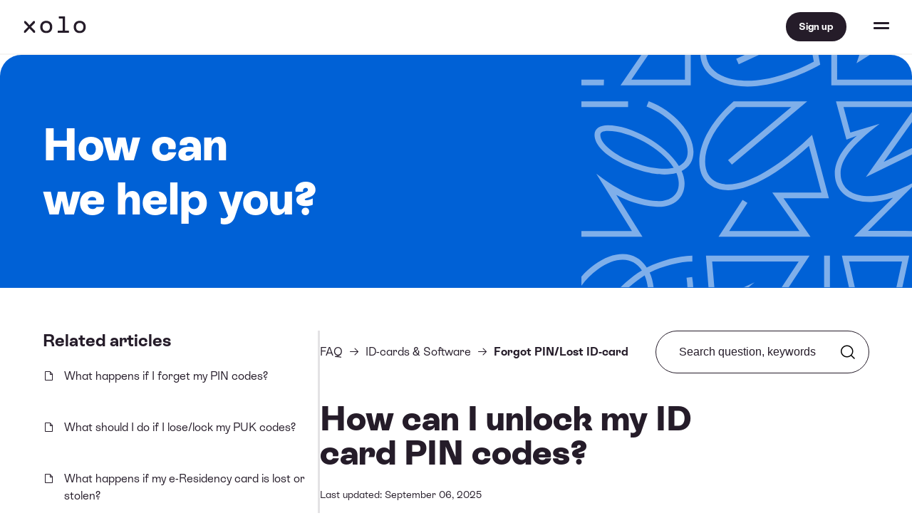

--- FILE ---
content_type: text/html;charset=UTF-8
request_url: https://www.xolo.io/zz-en/faq/xolo-leap/category/id-cards--software/article/how-can-i-unlock-my-id-card-pin-codes
body_size: 9585
content:
<!DOCTYPE html>
<html lang="en">
<head>
    <meta charset="utf-8">
    <meta name="viewport" content="width=device-width,initial-scale=1.0">
    <meta http-equiv="X-UA-Compatible" content="IE=edge" />
    <link rel="shortcut icon" href="https://static.xolo.io/w-202601-006/images/www/logo/xolo-favicon.png" type="image/png">
    <link rel="apple-touch-icon" href="https://static.xolo.io/w-202601-006/images/www/logo/xolo-favicon.png">
    <title>Frequently asked questions | Xolo FAQ</title>
    <meta name="description" content="All you need to know about running your e-Residency business with Xolo Leap or invoicing without a company with Xolo Go.">
    <meta name="_root_url" content="/"/>
    <meta name="_root_static_url" content="https://static.xolo.io/w-202601-006/"/>
    <meta name="_region_language" content="zz-en/"/>
    <meta name="_frontend_log_target" content="wss://frontendlog.xolo.io"/>
    <meta property="og:type" content="website">
    <meta property="og:url" content="https://www.xolo.io/zz-en/faq/xolo-leap/category/id-cards--software/article/how-can-i-unlock-my-id-card-pin-codes">
    <meta property="og:title" content="Frequently asked questions | Xolo FAQ">
    <meta property="og:description" content="All you need to know about running your e-Residency business with Xolo Leap or invoicing without a company with Xolo Go.">
    <meta property="fb:app_id" content="508897085954352">
    <meta name="twitter:card" content="summary_large_image">
    <meta name="twitter:site" content="@xolopreneur">
    <meta name="twitter:title" content="Frequently asked questions | Xolo FAQ">
    <meta name="twitter:description" content="All you need to know about running your e-Residency business with Xolo Leap or invoicing without a company with Xolo Go.">
    <meta property="og:image" content="https://static.xolo.io/common/images/og/homepage-og-zz-en.jpg">
    <meta name="twitter:image" content="https://static.xolo.io/common/images/og/homepage-og-zz-en.jpg">

    <script type="application/ld+json">
    {
        "@context": "https://schema.org",
        "@type": "Organization",
        "@id": "https://www.xolo.io/#organization",
        "name": "Xolo",
        "legalName": "Xolo OÃ",
        "alternateName": ["Xolo", "Xolo Go", "Xolo Leap"],
        "description": "All you need to know about running your e-Residency business with Xolo Leap or invoicing without a company with Xolo Go.",
        "url": "https://www.xolo.io/zz-en/",
        "logo": "https://static.xolo.io/w-202601-006/images/www/logo/xolo-logo.svg",
        "foundingDate": "2015-05-04",
        "numberOfEmployees": {
            "@type": "QuantitativeValue",
            "value": 115
        },
        "brand": {
            "@type": "Brand",
            "name": "Xolo"
        },
        "areaServed": [
            { "@type": "Country", "name": "Spain" },
            { "@type": "Country", "name": "Italy" },
            { "@type": "Country", "name": "Netherlands" },
            { "@type": "Country", "name": "Estonia" },
            { "@type": "Place", "name": "Global" }
        ],
        "makesOffer": [
          {
            "@type": "Offer",
            "itemOffered": {
              "@type": "Service",
              "name": "Xolo Go",
              "description": "A virtual company solution for freelancers without the need to register a company.",
              "url": "https://www.xolo.io/zz-en/go"
            }
          },
          {
            "@type": "Offer",
            "itemOffered": {
              "@type": "Service",
              "name": "Xolo Leap",
              "description": "A fully-fledged company powered by Estonian e-Residency, complete with admin and accounting support.",
              "url": "https://www.xolo.io/zz-en/leap"
            }
          }
        ],
        "address": {
            "@type": "PostalAddress",
            "addressLocality": "Tartu",
            "addressCountry": "EE",
            "postalCode": "50603",
            "streetAddress": "Paju 1a"
        },
        "contactPoint": [
            {
                "@type": "ContactPoint",
                "telephone": "",
                "contactType": "customer service",
                "email": "hi@xolo.io",
                "availableLanguage": "en"
            }
        ],
        "sameAs": [
            "https://www.linkedin.com/company/xolopreneur/",
            "https://www.facebook.com/xolopreneur/",
            "https://twitter.com/xolopreneur",
            "https://www.instagram.com/xolopreneur/"
        ]
    }
</script>
<link rel="canonical" href="https://www.xolo.io/zz-en/faq/xolo-leap/category/id-cards--software/article/how-can-i-unlock-my-id-card-pin-codes" />
    <link href="https://static.xolo.io/w-202601-006/css/build/bundles/shared.css" rel="preload stylesheet" type="text/css" as="style"/>

    <script>
        window.dataLayer = window.dataLayer || [];
        function gtag(){dataLayer.push(arguments);}
        gtag("consent", "default", {
            ad_storage: "denied",
            ad_user_data: "denied",
            ad_personalization: "denied",
            analytics_storage: "denied",
            functionality_storage: "denied",
            personalization_storage: "denied",
            security_storage: "granted",
            wait_for_update: 2000,
        });
        gtag("set", "ads_data_redaction", true);
        gtag("set", "url_passthrough", true);
    </script>

    <!-- Production CookieYes script -->
            <script id="cookieyes" type="text/javascript" src="https://cdn-cookieyes.com/client_data/584b3b7989aff594488edfcc/script.js"></script>
        <script>(function(w,d,s,l,i){w[l]=w[l]||[];w[l].push({'gtm.start':
                new Date().getTime(),event:'gtm.js'});var f=d.getElementsByTagName(s)[0],
            j=d.createElement(s),dl=l!='dataLayer'?'&l='+l:'';j.async=true;j.src=
            'https://www.googletagmanager.com/gtm.js?id='+i+dl;f.parentNode.insertBefore(j,f);
        })(window,document,'script','dataLayer','GTM-57BPFJH');
        </script>
    <!-- Start VWO Async SmartCode -->
    <link rel="preconnect" href="https://dev.visualwebsiteoptimizer.com" />
    <!-- End VWO Async SmartCode -->
</head>
<body>
    <noscript>
            <iframe src="https://www.googletagmanager.com/ns.html?id=GTM-57BPFJH" height="0" width="0" style="display:none;visibility:hidden"></iframe>
        </noscript>
    <header class="header ">
        <div class="nav-container no-banner">
            <nav class="nav">
                <div class="header-logo"><a href="/zz-en" class="header-logo-link">Xolo</a></div>
    <ul class="nav-list nav-list-links ml-4 ml-sm-5 mr-auto">
    <li class="nav-item nav-item-dropdown">
            <a href="#" class="nav-item-link nav-item-link-dropdown">Solutions</a>
            <div class="nav-dropdown">
                <div class="d-flex gap-40 w-100">
                            <div class="column">
                                <h2 class="font-size-32 line-height-1 mb-3">Global solutions 🌎</h2>
                                <p class="font-size-16">Everything you need to run your independent business from anywhere</p>
                                <p class="nav-hover-for-more font-size-16 fw-bold mt-7 d-flex gap-8" style="width: fit-content;">Local solutions<i id="show-more-icon" class="ph-xl ph-caret-down"></i></p>
                            </div>
                            <div class="column text-nowrap d-flex flex-direction-column">
                                <p class="fw-bold font-size-16">e-Residency company</p>
                                <a href="/zz-en/leap" class="mb-3">
                                    Run and set up your company from anywhere</a>
                                <a href="/zz-en/switch-to-xolo" class="mb-3">
                                    Switch your company to Xolo</a>
                                <a href="/zz-en/e-commerce" class="d-flex flex-direction-row">
                                    <i class="ph-plus ph-xl pr-1"></i>E-commerce support</a>
                            </div>
                            <div class="column text-nowrap d-flex flex-direction-column">
                                <p class="fw-bold font-size-16">No company? No problem</p>
                                <a href="/zz-en/go" class="mb-3">
                                    Invoice and get paid without a company</a>
                            </div>
                        </div>
                        <div class="show-more-solutions pt-6">
                            <div class="d-flex gap-40 w-100">
                                <div class="column">
                                    <h2 class="font-size-32 line-height-1 mb-3">Local solutions 🏡</h2>
                                    <p class="font-size-16">Tailored solutions to perfectly fit your locations needs</p>
                                </div>
                                <div class="column text-nowrap d-flex flex-direction-column">
                                    <a href="/es-en">Spain 🇪🇸<br><span class="font-size-12">Work as autónomo in Spain</span></a>
                                    <a href="https://lp.xolo.io/de-en" class="pt-3">Germany 🇩🇪<br><span class="font-size-12">Work as a Freiberufler in Germany</span></a>
                                </div>
                                <div class="column text-nowrap d-flex flex-direction-column">
                                    <a href="/it-en">Italy 🇮🇹<br><span class="font-size-12">Start a business in Italy</span></a>
                                    <a href="/nl-en" class="pt-3">Netherlands 🇳🇱<br><span class="font-size-12">Work as a ZZP’ers in Netherlands</span></a>
                                </div>
                            </div>
                        </div>
                    </div>
        </li>
        <li class="nav-item nav-item-dropdown nav-item-dropdown-narrow">
            <a href="#" class="nav-item-link nav-item-link-dropdown">Resources</a>
                <div class="nav-dropdown">
                    <div class="d-flex gap-64">
                        <ul class="text-nowrap">
                            <li class="fw-bold font-size-16">Guides & Inspo</li>
                            <li><a href="https://blog.xolo.io/"
   target="_blank"
   rel="noopener noreferrer"
   class="  gtm-outbound-link" style=""
        
>Blog</a></li>
                            <li><a href="https://lp.xolo.io/how-to-find-clients"
   target="_blank"
   rel="noopener noreferrer"
   class="  gtm-outbound-link" style=""
        
>Finding clients</a></li>
                            <li><a href="/zz-en/partner-program">Partner program</a></li>
                            <li><a href="/zz-en/faq">FAQ</a></li>
                        </ul>
                        <ul class="text-nowrap">
                            <li class="fw-bold font-size-16">Tools</li>
                            <li><a href="/zz-en/freelancer-tools">Freelance toolkit</a></li>
                            <li class="d-flex gap-4"><a href="/zz-en/free-invoice-generator/sales">Free invoice generator</a><span class="fw-bold color-lime-green">FREE</span></li>
                            </ul>
                        <ul class="text-nowrap">
                            <li class="fw-bold font-size-16">Network & Community</li>
                            <li class="d-flex gap-4"><a href="/zz-en/upgrade-your-career">Upgrade your career</a><span class="fw-bold color-lime-green">FREE</span></li>
                            <li class="d-flex gap-4"><a href="/zz-en/upgrade-your-career/network">Grow your network</a><span class="fw-bold color-lime-green">FREE</span></li>
                            <li class="d-flex gap-4"><a href="/zz-en/upgrade-your-career/team-up">Build a team</a><span class="fw-bold color-lime-green">FREE</span></li>
                        </ul>
                    </div>
                </div>
            </li>
        <li class="nav-item ">
            <a href="/zz-en/pricing" class="nav-item-link">Pricing</a>
        </li>
        <li class="nav-item nav-item-dropdown nav-item-dropdown-narrow p-relative">
            <a href="#" class="nav-item-link nav-item-link-dropdown">About Xolo</a>
                    <div class="nav-dropdown nav-dropdown-narrow">
                        <ul>
                            <li><a href="/zz-en/about">About Xolo</a></li>
                            <li><a href="/zz-en/careers">Careers</a></li>
                            <li><a href="/zz-en/press">Press</a></li>
                            <li><a href="/zz-en/about#section-about">Contact center</a></li>
                        </ul>
                    </div>
                </li>
    </ul>

<ul class="nav-list nav-list-links">
    <li class="nav-item">
        </li>
    <li class="nav-item">
        <a href="https://app.xolo.io/hub/login?locale=zz-en" class="nav-item-link btn btn-small background-light-gray mr-0 ml-2">Login</a>
        <a href="/zz-en/pricing" class="nav-item-link btn btn-small color-white background-black mr-0">Sign up</a>
            </li>
    <li class="nav-item nav-item-language nav-item-dropdown p-relative">
            <a href="#" style="text-transform:uppercase" class="nav-item-link nav-item-link-language d-flex align-items-center">
                en</a>
            <div class="nav-dropdown nav-dropdown-language p-0 p-md-3">
    <div class="language-wrapper">
        <span class="d-block pb-2 font-size-14">Language:</span>
        <div class="accordion accordion-language">
            <div class="accordion-item">
                <input type="checkbox" id="languageDesktop">
                <div class="accordion-wrapper">
                    <label class="accordion-label p-relative" for="languageDesktop">
                        English</label>
                    <div class="accordion-content">
                        <a class="d-block" href="/zz-es/faq/xolo-leap/category/id-cards--software/article/how-can-i-unlock-my-id-card-pin-codes">Spanish</a><a class="d-block" href="/zz-it/faq/xolo-leap/category/id-cards--software/article/how-can-i-unlock-my-id-card-pin-codes">Italian</a></div>
                </div>
            </div>
        </div>
        <span class="d-block pt-3 pb-2 font-size-14">Region:</span>
        <div class="accordion accordion-language">
            <div class="accordion-item">
                <input type="checkbox" id="locationDesktop">
                <div class="accordion-wrapper">
                    <label class="accordion-label p-relative" for="locationDesktop">
                        Location independent</label>
                    <div class="accordion-content d-flex flex-direction-column">
                        <a class="d-block" href="/es-en">Spain</a><a class="d-block" href="/it-en">Italy</a><a class="d-block" href="/ee-en">Estonia</a><a class="d-block" href="/nl-en">Netherlands</a></div>
                </div>
            </div>
        </div>
        <span class="d-block pt-3 font-size-14 text-center" style="font-style:italic">Products may differ between regions</span>
    </div>
</div>
</li>
    </ul>
<div class="align-items-center nav-action-buttons">
    <a href="/zz-en/pricing" id="signup-button-mobile" class="nav-item-link btn btn-smallest color-white background-black mr-0">
                Sign up</a>
        <button class="nav-button-burger" aria-label="Toggle side menu" aria-pressed="false"><span></span><span></span></button>
</div>
</nav>
        </div>

        <div class="sidebar">
    <nav class="nav-sidebar with-banner">
        <ul class="nav-sidebar-list">
                <li class="nav-sidebar-item">
                    <a href="/zz-en/teams" class="nav-item-link color-magenta fw-normal">
                                Hire freelancers</a>
                        </li>

                <li class="nav-sidebar-item fw-bold">
                    <a href="/zz-en" class="nav-sidebar-link">Home</a>
                </li>
                <li class="nav-sidebar-item">
                            <div class="nav-sidebar-link nav-sidebar-link-sidemenu fw-bold" data-sidemenu="solutions">
                                Solutions</div>
                        </li>

                        <li class="nav-sidebar-item">
                            <div class="nav-sidebar-link nav-sidebar-link-sidemenu fw-bold" data-sidemenu="resources">
                                Resources</div>
                        </li>
                    <li class="nav-sidebar-item">
                    <a href="/zz-en/pricing" class="nav-sidebar-link fw-bold">Pricing</a>
                </li>

                <li class="nav-sidebar-item">
                            <div class="nav-sidebar-link nav-sidebar-link-sidemenu fw-bold" data-sidemenu="about">
                                About Xolo</div>
                        </li>
                    </ul>

            <ul class="nav-sidebar-sidemenu d-flex flex-direction-column overflow-x-hidden" data-sidemenu="solutions">
                        <li class="nav-sidebar-item">
                            <a href="/zz-en/teams" class="nav-item-link color-magenta fw-normal">
                                        Hire freelancers</a>
                                </li>
                        <li class="d-flex align-items-center pb-5 nav-sidemenu-close">
                            <i class="ph-caret-down font-size-24"></i>
                            <span class="pl-4 fw-bold font-size-20">Main menu</span>
                        </li>
                        <li class="fw-bold font-size-24">Global solutions 🌎 🌎</li>
                        <li>Everything you need to run your independent business from anywhere</li>

                        <li class="nav-sidebar-link nav-sidebar-link-dropdown fw-bold" data-dropdown="e-residency-company">
                            e-Residency company<ul class="nav-sidebar-dropdown" data-dropdown="e-residency-company">
                                <li>
                                    <a class="fw-normal d-flex flex-direction-column" href="/zz-en/leap">
                                        Run and set up your company from anywhere</a>
                                </li>
                                <li>
                                    <a class="fw-normal d-flex flex-direction-column" href="/zz-en/switch-to-xolo">
                                        Switch your company to Xolo</a>
                                </li>
                                <li>
                                    <a class="fw-normal d-flex align-items-center" href="/zz-en/e-commerce">
                                        <i class="ph-plus ph-l pr-1"></i>E-commerce support</a>
                                </li>
                            </ul>
                        </li>

                        <li class="nav-sidebar-link nav-sidebar-link-dropdown fw-bold" data-dropdown="go-product">
                            No company? No problem<ul class="nav-sidebar-dropdown" data-dropdown="go-product">
                                <li class="d-flex gap-4"><a class="fw-normal" href="/zz-en/go">Invoice without a company</a></li>
                            </ul>
                        </li>

                        <li class="nav-sidebar-link nav-sidebar-link-dropdown fw-bold" data-dropdown="local-solutions">
                            Local solutions
                            <ul class="nav-sidebar-dropdown" data-dropdown="local-solutions">
                                <li class="fw-bold font-size-24">Local solutions 🏡</li>
                                <li class="fw-normal">Tailored solutions to perfectly fit your locations needs</li>
                                <li><a href="/es-en">Spain 🇪🇸<br> <span class="fw-normal font-size-14">Work as autónomo in Spain</span></a></li>
                                <li><a href="/it-en">Italy 🇮🇹<br> <span class="fw-normal font-size-14">Start a business in Italy</span></a></li>
                                <li><a href="/nl-en">Netherlands 🇳🇱<br> <span class="fw-normal font-size-14">Work as a ZZP’ers in Netherlands</span></a></li>
                                <li><a href="https://lp.xolo.io/de-en">Germany 🇩🇪<br> <span class="fw-normal font-size-14">Work as a Freiberufler in Germany</span></a></li>
                            </ul>
                        </li>
                        <li class="mt-auto justify-content-center nav-sidemenu-top">
                            <div class="d-flex align-items-center">
                                <span class="fw-bold font-size-20">Back to top</span>
                                <i class="ph-caret-up pl-1 font-size-32"></i>
                            </div>
                        </li>
                        <li class="nav-sidebar-item mt-auto pt-4 pb-4"><a href="https://app.xolo.io/hub/login?locale=zz-en" class="btn background-light-gray btn-w100-mobile text-center">Login</a></li>
                        <li class="nav-sidebar-item text-center pt-0 pb-0">
                            <div class="nav-sidebar-link nav-sidebar-link-language" data-sidemenu="language">
                                <strong class="font-size-20 d-flex justify-content-center align-items-center"><i class="ph-globe font-size-20 pr-1"></i>en</strong>
                            </div>
                        </li>
                        <ul class="nav-sidebar-dropdown nav-sidebar-sidemenu nav-sidebar-language" data-sidemenu="language">
                            <i class="ph-caret-down nav-sidebar-link font-size-32" data-sidemenu="language"></i>
                            <div class="nav-dropdown nav-dropdown-language p-0 p-md-3">
    <div class="language-wrapper">
        <span class="d-block pb-2 font-size-14">Language:</span>
        <div class="accordion accordion-language">
            <div class="accordion-item">
                <input type="checkbox" id="">
                <div class="accordion-wrapper">
                    <label class="accordion-label p-relative" for="">
                        English</label>
                    <div class="accordion-content">
                        <a class="d-block" href="/zz-es/faq/xolo-leap/category/id-cards--software/article/how-can-i-unlock-my-id-card-pin-codes">Spanish</a><a class="d-block" href="/zz-it/faq/xolo-leap/category/id-cards--software/article/how-can-i-unlock-my-id-card-pin-codes">Italian</a></div>
                </div>
            </div>
        </div>
        <span class="d-block pt-3 pb-2 font-size-14">Region:</span>
        <div class="accordion accordion-language">
            <div class="accordion-item">
                <input type="checkbox" id="">
                <div class="accordion-wrapper">
                    <label class="accordion-label p-relative" for="">
                        Location independent</label>
                    <div class="accordion-content d-flex flex-direction-column">
                        <a class="d-block" href="/es-en">Spain</a><a class="d-block" href="/it-en">Italy</a><a class="d-block" href="/ee-en">Estonia</a><a class="d-block" href="/nl-en">Netherlands</a></div>
                </div>
            </div>
        </div>
        <span class="d-block pt-3 font-size-14 text-center" style="font-style:italic">Products may differ between regions</span>
    </div>
</div>
<li class="nav-sidebar-item"><a href="https://app.xolo.io/hub/login?locale=zz-en" class="btn background-light-gray btn-w100-mobile">Login</a></li>
                        </ul>
                    </ul>
                    <ul class="nav-sidebar-sidemenu d-flex flex-direction-column overflow-x-hidden" data-sidemenu="resources">
                        <li class="nav-sidebar-item">
                            </li>
                        <li class="d-flex align-items-center pb-5 nav-sidemenu-close">
                            <i class="ph-caret-down font-size-24"></i>
                            <span class="pl-4 fw-bold font-size-20">Main menu</span>
                        </li>
                        <li class="nav-sidebar-link nav-sidebar-link-dropdown fw-bold" data-dropdown="guides">
                            Guides & Inspo<ul class="nav-sidebar-dropdown fw-normal" data-dropdown="guides">
                                <li class="nav-sidebar-link"><a class="fw-normal" href="https://blog.xolo.io/tag/teams">Blog</a></li>
                                <li class="nav-sidebar-link"><a href="https://lp.xolo.io/how-to-find-clients"
   target="_blank"
   rel="noopener noreferrer"
   class="  gtm-outbound-link" style=""
        
>Finding clients</a></li>
                                <li class="nav-sidebar-link"><a class="fw-normal" href="/zz-en/partner-program">Partner program</a></li>
                                <li class="nav-sidebar-link"><a class="fw-normal" href="/zz-en/faq">FAQ</a></li>
                            </ul>
                        </li>

                        <li class="nav-sidebar-link nav-sidebar-link-dropdown fw-bold" data-dropdown="tools">
                            Tools<ul class="nav-sidebar-dropdown" data-dropdown="tools">
                                <li class="nav-sidebar-link fw-normal"><a href="/zz-en/freelancer-tools">Freelance toolkit</a></li>
                                <li class="nav-sidebar-link d-flex gap-4 flex-direction-row">
                                        <a class="fw-normal" href="/zz-en/free-invoice-generator/sales">Free invoice generator</a>
                                        <span class="fw-bold font-size-14 color-lime-green">FREE</span>
                                    </li>
                                </ul>
                        </li>

                        <li class="nav-sidebar-link nav-sidebar-link-dropdown fw-bold" data-dropdown="network">
                            Network & Community<ul class="nav-sidebar-dropdown" data-dropdown="network">
                                <li class="nav-sidebar-link d-flex gap-4 flex-direction-row"><a href="/zz-en/upgrade-your-career" class="fw-normal">Upgrade your career</a> <span class="fw-bold font-size-14 color-lime-green">FREE</span> </li>
                                <li class="nav-sidebar-link d-flex gap-4 flex-direction-row"><a href="/zz-en/upgrade-your-career/team-up" class="fw-normal">Grow your network</a><span class="fw-bold font-size-14 color-lime-green">FREE</span></li>
                                <li class="nav-sidebar-link d-flex gap-4 flex-direction-row"><a href="/zz-en/upgrade-your-career/team-up" class="fw-normal">Build a team</a><span class="fw-bold font-size-14 color-lime-green">FREE</span></li>
                            </ul>
                        </li>

                        <li class="nav-sidebar-item mt-auto pt-4 pb-4"><a href="https://app.xolo.io/hub/login?locale=zz-en" class="btn background-light-gray btn-w100-mobile text-center">Login</a></li>
                        <li class="nav-sidebar-item text-center pt-0 pb-0">
                            <div class="nav-sidebar-link nav-sidebar-link-language" data-sidemenu="language">
                                <strong class="font-size-20 d-flex justify-content-center align-items-center"><i class="ph-globe font-size-20 pr-1"></i>en</strong>
                            </div>
                        </li>
                        <ul class="nav-sidebar-dropdown nav-sidebar-sidemenu nav-sidebar-language" data-sidemenu="language">
                            <i class="ph-caret-down nav-sidebar-link font-size-32" data-sidemenu="language"></i>
                            <div class="nav-dropdown nav-dropdown-language p-0 p-md-3">
    <div class="language-wrapper">
        <span class="d-block pb-2 font-size-14">Language:</span>
        <div class="accordion accordion-language">
            <div class="accordion-item">
                <input type="checkbox" id="">
                <div class="accordion-wrapper">
                    <label class="accordion-label p-relative" for="">
                        English</label>
                    <div class="accordion-content">
                        <a class="d-block" href="/zz-es/faq/xolo-leap/category/id-cards--software/article/how-can-i-unlock-my-id-card-pin-codes">Spanish</a><a class="d-block" href="/zz-it/faq/xolo-leap/category/id-cards--software/article/how-can-i-unlock-my-id-card-pin-codes">Italian</a></div>
                </div>
            </div>
        </div>
        <span class="d-block pt-3 pb-2 font-size-14">Region:</span>
        <div class="accordion accordion-language">
            <div class="accordion-item">
                <input type="checkbox" id="">
                <div class="accordion-wrapper">
                    <label class="accordion-label p-relative" for="">
                        Location independent</label>
                    <div class="accordion-content d-flex flex-direction-column">
                        <a class="d-block" href="/es-en">Spain</a><a class="d-block" href="/it-en">Italy</a><a class="d-block" href="/ee-en">Estonia</a><a class="d-block" href="/nl-en">Netherlands</a></div>
                </div>
            </div>
        </div>
        <span class="d-block pt-3 font-size-14 text-center" style="font-style:italic">Products may differ between regions</span>
    </div>
</div>
<li class="nav-sidebar-item"><a href="https://app.xolo.io/hub/login?locale=zz-en" class="btn background-light-gray btn-w100-mobile">Login</a></li>
                        </ul>
                    </ul>
                    <ul class="nav-sidebar-sidemenu d-flex flex-direction-column overflow-x-hidden" data-sidemenu="about">
                        <li class="nav-sidebar-item">
                            <a href="/zz-en/teams" class="nav-item-link color-magenta fw-normal">
                                        Hire freelancers</a>
                                </li>
                        <li class="d-flex align-items-center pb-5 nav-sidemenu-close">
                            <i class="ph-caret-down font-size-24"></i>
                            <span class="pl-4 fw-bold font-size-18">Main menu</span>
                        </li>
                        <li class="nav-sidebar-link"><a href="/zz-en/about" class="nav-sidebar-link">About us</a></li>
                        <li class="nav-sidebar-link"><a href="/zz-en/careers" class="nav-sidebar-link">Careers</a></li>
                        <li class="nav-sidebar-link"><a href="/zz-en/press" class="nav-sidebar-link">Press</a></li>
                        <li class="nav-sidebar-link"><a href="/zz-en/about#section-about" class="nav-sidebar-link">Contact center</a></li>
                        <li class="nav-sidebar-link mt-auto pt-4 pb-4"><a href="https://app.xolo.io/hub/login?locale=zz-en" class="btn background-light-gray btn-w100-mobile text-center">Login</a></li>
                        <li class="nav-sidebar-link text-center pt-0 pb-0">
                            <div class="nav-sidebar-link nav-sidebar-link-language" data-sidemenu="language">
                                <strong class="font-size-18 d-flex justify-content-center align-items-center"><i class="ph-globe font-size-20 pr-1"></i>en</strong>
                            </div>
                        </li>
                        <ul class="nav-sidebar-dropdown nav-sidebar-sidemenu nav-sidebar-language" data-sidemenu="language">
                            <i class="ph-caret-down nav-sidebar-link font-size-32" data-sidemenu="language"></i>
                            <div class="nav-dropdown nav-dropdown-language p-0 p-md-3">
    <div class="language-wrapper">
        <span class="d-block pb-2 font-size-14">Language:</span>
        <div class="accordion accordion-language">
            <div class="accordion-item">
                <input type="checkbox" id="">
                <div class="accordion-wrapper">
                    <label class="accordion-label p-relative" for="">
                        English</label>
                    <div class="accordion-content">
                        <a class="d-block" href="/zz-es/faq/xolo-leap/category/id-cards--software/article/how-can-i-unlock-my-id-card-pin-codes">Spanish</a><a class="d-block" href="/zz-it/faq/xolo-leap/category/id-cards--software/article/how-can-i-unlock-my-id-card-pin-codes">Italian</a></div>
                </div>
            </div>
        </div>
        <span class="d-block pt-3 pb-2 font-size-14">Region:</span>
        <div class="accordion accordion-language">
            <div class="accordion-item">
                <input type="checkbox" id="">
                <div class="accordion-wrapper">
                    <label class="accordion-label p-relative" for="">
                        Location independent</label>
                    <div class="accordion-content d-flex flex-direction-column">
                        <a class="d-block" href="/es-en">Spain</a><a class="d-block" href="/it-en">Italy</a><a class="d-block" href="/ee-en">Estonia</a><a class="d-block" href="/nl-en">Netherlands</a></div>
                </div>
            </div>
        </div>
        <span class="d-block pt-3 font-size-14 text-center" style="font-style:italic">Products may differ between regions</span>
    </div>
</div>
<li class="nav-sidebar-item"><a href="https://app.xolo.io/hub/login?locale=zz-en" class="btn background-light-gray btn-w100-mobile">Login</a></li>
                        </ul>
                    </ul>
                <ul class="nav-sidebar-list nav-list-actions">
            <li class="nav-sidebar-item d-flex justify-content-center pb-4"><a href="https://app.xolo.io/hub/login?locale=zz-en" class="btn background-light-gray btn-w100-mobile text-center">Login</a></li>
            <li class="nav-sidebar-item text-center">
                    <div class="nav-sidebar-link nav-sidebar-link-language" data-sidemenu="language">
                        <strong class="font-size-18 d-flex justify-content-center align-items-center"><i class="ph-globe font-size-18 pr-1"></i>en</strong>
                    </div>
                </li>
            </ul>
        <ul class="nav-sidebar-sidemenu nav-sidebar-language background-gray-snow" data-sidemenu="language">
                <li class="d-flex align-items-center pt-5 pb-5 nav-sidemenu-close">
                    <i class="ph-caret-down font-size-24"></i>
                    <span class="pl-4 fw-bold font-size-18">Main menu</span>
                </li>

                <div class="nav-dropdown nav-dropdown-language p-0 p-md-3">
    <div class="language-wrapper">
        <span class="d-block pb-2 font-size-14">Language:</span>
        <div class="accordion accordion-language">
            <div class="accordion-item">
                <input type="checkbox" id="languageMobile">
                <div class="accordion-wrapper">
                    <label class="accordion-label p-relative" for="languageMobile">
                        English</label>
                    <div class="accordion-content">
                        <a class="d-block" href="/zz-es/faq/xolo-leap/category/id-cards--software/article/how-can-i-unlock-my-id-card-pin-codes">Spanish</a><a class="d-block" href="/zz-it/faq/xolo-leap/category/id-cards--software/article/how-can-i-unlock-my-id-card-pin-codes">Italian</a></div>
                </div>
            </div>
        </div>
        <span class="d-block pt-3 pb-2 font-size-14">Region:</span>
        <div class="accordion accordion-language">
            <div class="accordion-item">
                <input type="checkbox" id="locationMobile">
                <div class="accordion-wrapper">
                    <label class="accordion-label p-relative" for="locationMobile">
                        Location independent</label>
                    <div class="accordion-content d-flex flex-direction-column">
                        <a class="d-block" href="/es-en">Spain</a><a class="d-block" href="/it-en">Italy</a><a class="d-block" href="/ee-en">Estonia</a><a class="d-block" href="/nl-en">Netherlands</a></div>
                </div>
            </div>
        </div>
        <span class="d-block pt-3 font-size-14 text-center" style="font-style:italic">Products may differ between regions</span>
    </div>
</div>
</ul>
        </nav>
</div>
</header>
<main class="main page-faq">
    <script src="https://static.xolo.io/w-202601-006/js/plugins/jquery-autocomplete.min.js" defer></script>

<section class="section-header section-header-svg background-blue color-white">
        <div class="row">
            <div class="column column-stretch justify-content-center">
                <div>
                    <h2 class="font-size-48 font-size-md-64 font-size-lg-80 mb-0">
                        How can<br> we help you?</h2>
                </div>
            </div>
            <div class="column align-items-end p-relative">
                <img src="https://static.xolo.io/w-202601-006/images/www/graffiti-letters-faq.svg" width="530" height="374" alt="Graffiti letters">
            </div>
        </div>
    </div>
</section>
<section>
        <article class="container p-0-mobile">
            <div class="row gap-80 flex-direction-column-reverse-tablet">
                <div class="column-1">
                    <div class="faq-article-related">
                        <h3 class="font-size-24"><strong>Related articles</strong></h3>
                        <ul>
                            <li><a class="faq-article-link" href="/zz-en/faq/xolo-leap/category/id-cards--software/article/what-happens-if-i-forget-my-pin-codes">What happens if I forget my PIN codes?</a></li>
                            <li><a class="faq-article-link" href="/zz-en/faq/xolo-leap/category/id-cards--software/article/what-should-i-do-if-i-loselock-my-puk-codes">What should I do if I lose/lock my PUK codes?</a></li>
                            <li><a class="faq-article-link" href="/zz-en/faq/xolo-leap/category/id-cards--software/article/what-happens-if-my-e-residency-card-is-lost-or-stolen">What happens if my e-Residency card is lost or stolen?</a></li>
                            </ul>
                    </div>
                    <div class="faq-sidebar mt-0 mt-md-5">
                        <div class="d-flex flex-direction-column faq-sidebar-list">
                            <ul>
                                <li class="faq-sidebar-content pb-0">
                                        <strong>
                                            <a href="/zz-en/faq/xolo-leap/category/get-started">Get Started</a>
                                        </strong>
                                    </li>
                                    <li class="pb-0">
                                            <a href="/zz-en/faq/xolo-leap/category/get-started/subcategory/about-xolo-leap">About Xolo Leap</a>
                                        </li>
                                    <li class="pb-0">
                                            <a href="/zz-en/faq/xolo-leap/category/get-started/subcategory/the-basics-of-xolo-leap">The basics of Xolo Leap</a>
                                        </li>
                                    <li class="pb-0">
                                            <a href="/zz-en/faq/xolo-leap/category/get-started/subcategory/fees">Fees</a>
                                        </li>
                                    <li class="pb-0">
                                            <a href="/zz-en/faq/xolo-leap/category/get-started/subcategory/company-setup">Company setup</a>
                                        </li>
                                    <li class="pb-0">
                                            <a href="/zz-en/faq/xolo-leap/category/get-started/subcategory/e-residency">e-Residency</a>
                                        </li>
                                    <li class="faq-sidebar-content pb-0">
                                        <strong>
                                            <a href="/zz-en/faq/xolo-leap/category/banking">Banking</a>
                                        </strong>
                                    </li>
                                    <li class="pb-0">
                                            <a href="/zz-en/faq/xolo-leap/category/banking/subcategory/opening-your-account">Opening your account</a>
                                        </li>
                                    <li class="pb-0">
                                            <a href="/zz-en/faq/xolo-leap/category/banking/subcategory/using-your-account">Using your account</a>
                                        </li>
                                    <li class="pb-0">
                                            <a href="/zz-en/faq/xolo-leap/category/banking/subcategory/lhv">LHV</a>
                                        </li>
                                    <li class="pb-0">
                                            <a href="/zz-en/faq/xolo-leap/category/banking/subcategory/wise">Wise</a>
                                        </li>
                                    <li class="pb-0">
                                            <a href="/zz-en/faq/xolo-leap/category/banking/subcategory/other">Other</a>
                                        </li>
                                    <li class="faq-sidebar-content pb-0">
                                        <strong>
                                            <a href="/zz-en/faq/xolo-leap/category/salaries-and-dividends">Salaries and Dividends</a>
                                        </strong>
                                    </li>
                                    <li class="pb-0">
                                            <a href="/zz-en/faq/xolo-leap/category/salaries-and-dividends/subcategory/receiving-funds-when-operating-outside-estonia">Receiving funds when operating outside Estonia</a>
                                        </li>
                                    <li class="pb-0">
                                            <a href="/zz-en/faq/xolo-leap/category/salaries-and-dividends/subcategory/receiving-funds-when-operating-in-estonia">Receiving funds when operating in Estonia</a>
                                        </li>
                                    <li class="pb-0">
                                            <a href="/zz-en/faq/xolo-leap/category/salaries-and-dividends/subcategory/dividends">Dividends</a>
                                        </li>
                                    <li class="faq-sidebar-content pb-0">
                                        <strong>
                                            <a href="/zz-en/faq/xolo-leap/category/expenses">Expenses</a>
                                        </strong>
                                    </li>
                                    <li class="pb-0">
                                            <a href="/zz-en/faq/xolo-leap/category/expenses/subcategory/claiming-expenses">Claiming Expenses</a>
                                        </li>
                                    <li class="pb-0">
                                            <a href="/zz-en/faq/xolo-leap/category/expenses/subcategory/reporting-expenses">Reporting Expenses</a>
                                        </li>
                                    <li class="pb-0">
                                            <a href="/zz-en/faq/xolo-leap/category/expenses/subcategory/other-expenses">Other Expenses</a>
                                        </li>
                                    <li class="faq-sidebar-content pb-0">
                                        <strong>
                                            <a href="/zz-en/faq/xolo-leap/category/xolo-app">Xolo App</a>
                                        </strong>
                                    </li>
                                    <li class="pb-0">
                                            <a href="/zz-en/faq/xolo-leap/category/xolo-app/subcategory/xolo-app">Xolo App</a>
                                        </li>
                                    <li class="faq-sidebar-content pb-0">
                                        <strong>
                                            <a href="/zz-en/faq/xolo-leap/category/my-company">My Company</a>
                                        </strong>
                                    </li>
                                    <li class="pb-0">
                                            <a href="/zz-en/faq/xolo-leap/category/my-company/subcategory/company-ownership--governance">Company Ownership &amp; Governance</a>
                                        </li>
                                    <li class="pb-0">
                                            <a href="/zz-en/faq/xolo-leap/category/my-company/subcategory/management-board">Management Board</a>
                                        </li>
                                    <li class="pb-0">
                                            <a href="/zz-en/faq/xolo-leap/category/my-company/subcategory/company-finances">Company Finances</a>
                                        </li>
                                    <li class="pb-0">
                                            <a href="/zz-en/faq/xolo-leap/category/my-company/subcategory/company-details">Company Details</a>
                                        </li>
                                    <li class="pb-0">
                                            <a href="/zz-en/faq/xolo-leap/category/my-company/subcategory/share-capital">Share Capital</a>
                                        </li>
                                    <li class="pb-0">
                                            <a href="/zz-en/faq/xolo-leap/category/my-company/subcategory/closinghibernating-company">Closing/Hibernating Company</a>
                                        </li>
                                    <li class="pb-0">
                                            <a href="/zz-en/faq/xolo-leap/category/my-company/subcategory/other">Other</a>
                                        </li>
                                    <li class="faq-sidebar-content pb-0">
                                        <strong>
                                            <a href="/zz-en/faq/xolo-leap/category/invoicing">Invoicing</a>
                                        </strong>
                                    </li>
                                    <li class="pb-0">
                                            <a href="/zz-en/faq/xolo-leap/category/invoicing/subcategory/invoicing">Invoicing</a>
                                        </li>
                                    <li class="faq-sidebar-content pb-0">
                                        <strong>
                                            <a href="/zz-en/faq/xolo-leap/category/hiring-compliance--reporting">Hiring, Compliance &amp; Reporting</a>
                                        </strong>
                                    </li>
                                    <li class="pb-0">
                                            <a href="/zz-en/faq/xolo-leap/category/hiring-compliance--reporting/subcategory/hiring">Hiring</a>
                                        </li>
                                    <li class="pb-0">
                                            <a href="/zz-en/faq/xolo-leap/category/hiring-compliance--reporting/subcategory/compliance">Compliance</a>
                                        </li>
                                    <li class="pb-0">
                                            <a href="/zz-en/faq/xolo-leap/category/hiring-compliance--reporting/subcategory/annual-reports">Annual reports</a>
                                        </li>
                                    <li class="faq-sidebar-content pb-0">
                                        <strong>
                                            <a href="/zz-en/faq/xolo-leap/category/physical-goods">Physical goods</a>
                                        </strong>
                                    </li>
                                    <li class="pb-0">
                                            <a href="/zz-en/faq/xolo-leap/category/physical-goods/subcategory/get-started">Get started</a>
                                        </li>
                                    <li class="faq-sidebar-content pb-0">
                                        <strong>
                                            <a href="/zz-en/faq/xolo-leap/category/payment-gateways--marketplaces">Payment Gateways &amp; Marketplaces</a>
                                        </strong>
                                    </li>
                                    <li class="pb-0">
                                            <a href="/zz-en/faq/xolo-leap/category/payment-gateways--marketplaces/subcategory/general-information">General information</a>
                                        </li>
                                    <li class="pb-0">
                                            <a href="/zz-en/faq/xolo-leap/category/payment-gateways--marketplaces/subcategory/paypal">PayPal</a>
                                        </li>
                                    <li class="pb-0">
                                            <a href="/zz-en/faq/xolo-leap/category/payment-gateways--marketplaces/subcategory/stripe">Stripe</a>
                                        </li>
                                    <li class="faq-sidebar-content pb-0">
                                        <strong>
                                            <a href="/zz-en/faq/xolo-leap/category/id-cards--software">ID-cards &amp; Software</a>
                                        </strong>
                                    </li>
                                    <li class="pb-0">
                                            <a href="/zz-en/faq/xolo-leap/category/id-cards--software/subcategory/about-id-cards--software">About ID-cards &amp; Software</a>
                                        </li>
                                    <li class="pb-0">
                                            <a href="/zz-en/faq/xolo-leap/category/id-cards--software/subcategory/software">Software</a>
                                        </li>
                                    <li class="pb-0">
                                            <a href="/zz-en/faq/xolo-leap/category/id-cards--software/subcategory/logging-in">Logging in</a>
                                        </li>
                                    <li class="pb-0">
                                            <a href="/zz-en/faq/xolo-leap/category/id-cards--software/subcategory/signing-documents">Signing Documents</a>
                                        </li>
                                    <li class="pb-0">
                                            <a href="/zz-en/faq/xolo-leap/category/id-cards--software/subcategory/forgot-pinlost-id-card">Forgot PIN/Lost ID-card</a>
                                        </li>
                                    <li class="faq-sidebar-content pb-0">
                                        <strong>
                                            <a href="/zz-en/faq/xolo-leap/category/investments--cryptocurrencies">Investments &amp; Cryptocurrencies</a>
                                        </strong>
                                    </li>
                                    <li class="pb-0">
                                            <a href="/zz-en/faq/xolo-leap/category/investments--cryptocurrencies/subcategory/investments">Investments</a>
                                        </li>
                                    <li class="pb-0">
                                            <a href="/zz-en/faq/xolo-leap/category/investments--cryptocurrencies/subcategory/cryptocurrencies">Cryptocurrencies</a>
                                        </li>
                                    <li class="faq-sidebar-content pb-0">
                                        <strong>
                                            <a href="/zz-en/faq/xolo-leap/category/travelling">Travelling</a>
                                        </strong>
                                    </li>
                                    <li class="pb-0">
                                            <a href="/zz-en/faq/xolo-leap/category/travelling/subcategory/business-trip-rules-when-operating-outside-estonia">Business trip rules when operating outside Estonia</a>
                                        </li>
                                    <li class="pb-0">
                                            <a href="/zz-en/faq/xolo-leap/category/travelling/subcategory/business-trip-rules-when-operating-in-estonia">Business trip rules when operating in Estonia</a>
                                        </li>
                                    <li class="faq-sidebar-content pb-0">
                                        <strong>
                                            <a href="/zz-en/faq/xolo-leap/category/promotions">Promotions</a>
                                        </strong>
                                    </li>
                                    <li class="pb-0">
                                            <a href="/zz-en/faq/xolo-leap/category/promotions/subcategory/other-promotions">Other promotions</a>
                                        </li>
                                    <li class="pb-0">
                                            <a href="/zz-en/faq/xolo-leap/category/promotions/subcategory/referrals">Referrals</a>
                                        </li>
                                    <li class="faq-sidebar-content pb-0">
                                        <strong>
                                            <a href="/zz-en/faq/xolo-leap/category/taxes">Taxes</a>
                                        </strong>
                                    </li>
                                    <li class="pb-0">
                                            <a href="/zz-en/faq/xolo-leap/category/taxes/subcategory/taxes">Taxes</a>
                                        </li>
                                    <li class="pb-0">
                                            <a href="/zz-en/faq/xolo-leap/category/taxes/subcategory/vat">VAT</a>
                                        </li>
                                    <li class="faq-sidebar-content pb-0">
                                        <strong>
                                            <a href="/zz-en/faq/xolo-leap/category/other">Other</a>
                                        </strong>
                                    </li>
                                    <li class="pb-0">
                                            <a href="/zz-en/faq/xolo-leap/category/other/subcategory/self-service">Self Service</a>
                                        </li>
                                    <li class="pb-0">
                                            <a href="/zz-en/faq/xolo-leap/category/other/subcategory/other">Other</a>
                                        </li>
                                    </ul>
                        </div>
                    </div>
                </div>
                <div class="column-2">
                    <div class="d-flex justify-content-between align-items-center flex-wrap-reverse gap-24 mb-5">
                        <ol class="faq-breadcrumb">
                            <li class="faq-breadcrumb-item">
                                <a href="/zz-en/faq">
                                    FAQ</a>
                            </li>
                            <li class="faq-breadcrumb-item">
                                <a href="/zz-en/faq/xolo-leap/category/id-cards--software">ID-cards &amp; Software</a>
                            </li>
                            <li class="faq-breadcrumb-item">
                                <a href="/zz-en/faq/xolo-leap/category/id-cards--software/subcategory/forgot-pinlost-id-card">
                                    <strong>
                                        Forgot PIN/Lost ID-card</strong>
                                </a>
                            </li>
                        </ol>

                        <form action="#" class="faq-searchfield" onsubmit="return false;" style="min-width:300px;">
                            <label for="search" class="sr-only">Search from FAQ</label>
                            <input id="search" type="text" maxlength="100" placeholder="Search question, keywords"
                                   value="" data-authorized="" data-product="leap">
                            <input type="submit" value="Search">
                            <p class="mt-3" id="searchFail" style="display: none;">Search failed, please try again later.</p>
                        </form>
                    </div>

                    <h1 class="faq-article-title font-size-32 font-size-md-48">How can I unlock my ID card PIN codes?</h1>
                    <div class="faq-article-body d-flex flex-direction-column">
                        <div class="faq-article-text">
                            <div class="font-size-14 mb-3 mb-sm-5">Last updated: September 06, 2025</div>
                            <p class="ghq-card-content__paragraph" data-ghq-card-content-type="paragraph">If you enter an incorrect ID card PIN three times, the use of your authentication or signature certificate will be blocked. It will no longer be possible to identify yourself digitally using the ID card. The blocking can be revoked with your PUK code, and unblocking PIN1 or PIN2 is essentially the same process.<br><br>If your PINs are blocked, open the ID-card Utility program and you’ll see a message about your blocked status, together with the details of the blocked certificate. Click ‘Revoke blocking’ and follow the instructions on the screen:<br></p><ul start="1" class="ghq-card-content__bulleted-list" data-ghq-card-content-type="BULLETED_LIST"><li class="ghq-card-content__bulleted-list-item" data-ghq-card-content-type="BULLETED_LIST_ITEM"><p class="ghq-card-content__paragraph" data-ghq-card-content-type="paragraph">The revocation window will open</p></li><li class="ghq-card-content__bulleted-list-item" data-ghq-card-content-type="BULLETED_LIST_ITEM"><p class="ghq-card-content__paragraph" data-ghq-card-content-type="paragraph">Enter your PUK code</p></li><li class="ghq-card-content__bulleted-list-item" data-ghq-card-content-type="BULLETED_LIST_ITEM"><p class="ghq-card-content__paragraph" data-ghq-card-content-type="paragraph">Enter your chosen new PIN code twice - PIN codes must only include numbers, PIN1 must be 4-12 digits long, and PIN2 must be 5-12 digits</p></li><li class="ghq-card-content__bulleted-list-item" data-ghq-card-content-type="BULLETED_LIST_ITEM"><p class="ghq-card-content__paragraph" data-ghq-card-content-type="paragraph">If everything is successful, a corresponding message will be displayed (If not - follow instructions in error messages until the code change is successful)</p></li></ul><p class="ghq-card-content__paragraph" data-ghq-card-content-type="paragraph">Please let us know if you're unable to unlock your PIN codes.</p></div>

                        <div class="faq-article-extra">
                            Did this answer your question?<form action="">
                                <input type="radio" id="thumbsup" value="THUMBS_UP" name="score">
                                <label for="thumbsup" class="mr-4"> <i class="ph-thumbs-up pr-1"></i> Yes</label>

                                <input type="radio" id="thumbsdown" value="THUMBS_DOWN" name="score">
                                <label for="thumbsdown"> <i class="ph-thumbs-down pr-1"></i> No</label>
                            </form>
                        </div>
                    </div>
                </div>
            </div>
        </article>
    </section>
</main>

<script>
const folder = {
    id: '93'
};

const article = {
    id: '1836',
    publicArticle: 'true'
}
</script>


<script type="application/ld+json">


{
  "@context": "https://schema.org",
  "@type": "FAQPage",
  "mainEntity": [
    {
      "@type": "Question",
      "name": "How can I unlock my ID card PIN codes?",
      "acceptedAnswer": {
        "@type": "Answer",
        "text": "If you enter an incorrect ID card PIN three times, the use of your authentication or signature certificate will be blocked. It will no longer be possible to identify yourself digitally using the ID card. The blocking can be revoked with your PUK code, and unblocking PIN1 or PIN2 is essentially the same process.If your PINs are blocked, open the ID-card Utility program and you’ll see a message about your blocked status, together with the details of the blocked certificate. Click ‘Revoke blocking’ and follow the instructions on the screen:The revocation window will openEnter your PUK codeEnter your chosen new PIN code twice - PIN codes must only include numbers, PIN1 must be 4-12 digits long, and PIN2 must be 5-12 digitsIf everything is successful, a corresponding message will be displayed (If not - follow instructions in error messages until the code change is successful)Please let us know if you're unable to unlock your PIN codes."
      }
    }
  ]
}
</script>

<footer class="footer ">
            <div class="container pb-3">
                <div class="row gap-0">
        <div class="column-2">
            <div class="row gap-40 gap-0">
                <div class="column column-select">
                    <div class="select-container select-container-auto">
                        <label for="region" class="mr-1 mb-2">Region</label>
                        <select id="region" class="select-element select-border-none select-white" onchange="location = this.value;">
                            <option value="/zz-en" selected="selected">Location independent</option>
                            <option value="/ee-et" >Eesti</option>
                            <option value="/es-en" >España</option>
                            <option value="/it-en" >Italia</option>
                            <option value="/nl-en" >Netherlands</option>
                        </select>
                    </div>
                </div>
                <div class="column-14 column-select">
                    <div class="select-container select-container-auto">
                        <label for="language" class="mr-1 mb-2">Language</label>
                        <select id="language" class="select-element select-border-none select-white" onchange="location = this.value;">
                            <option value="/zz-en/faq/xolo-leap/category/id-cards--software/article/how-can-i-unlock-my-id-card-pin-codes" selected="selected">English</option>
                           <option value="/zz-es/faq/xolo-leap/category/id-cards--software/article/how-can-i-unlock-my-id-card-pin-codes" >Español</option>
                           <option value="/zz-it/faq/xolo-leap/category/id-cards--software/article/how-can-i-unlock-my-id-card-pin-codes" >Italiano</option>
                        </select>
                    </div>
                </div>
            </div>
        </div>
    </div>
<div class="row gap-64">
    <div class="column-2">
        <div class="row gap-40">
            <div class="column column-links">
                <strong class="font-size-18">Xolo</strong>
                <ul>
                    <li><a href="/zz-en/about">About us</a></li>
                    <li><a href="/zz-en/about#section-about">Contacts</a></li>
                    <li><a href="/zz-en/careers">Careers</a></li>
                    <li><a href="/zz-en/privacy">Privacy policy</a></li>
                    <li><a href="/zz-en/terms">Terms</a></li>
                </ul>
            </div>
            <div class="column column-links">
                        <strong class="font-size-18">Marketplace & Network</strong>
                        <ul>
                            <li><a href="/zz-en/upgrade-your-career">Upgrade your career</a></li>
                            <li><a href="/zz-en/upgrade-your-career/network">Grow your network</a></li>
                            <li><a href="/zz-en/upgrade-your-career/team-up">Build a team</a></li>
                        </ul>
                    </div>
                    <div class="column column-links">
                        <strong class="font-size-18">Admin solutions</strong>
                        <ul>
                            <li><a href="/zz-en/go">Invoice without a company</a></li>
                            <li><a href="/zz-en/leap">Run an E-residency company</a></li>
                        </ul>
                    </div>
                    <div class="column column-links">
                        <strong class="font-size-18">Resources</strong>
                        <ul>
                            <li><a href="/zz-en/faq">Help Center</a></li>
                            <li><a href="/zz-en/pricing">Pricing</a></li>
                            <li><a href="https://blog.xolo.io"
   target="_blank"
   rel="noopener noreferrer"
   class="  gtm-outbound-link" style=""
        
>Blog</a></li>
                            <li><a href="/zz-en/partner-program">Partner program</a></li>
                            <li><a href="/zz-en/press">Press</a></li>
                        </ul>
                    </div>
                </div>
    </div>
</div>
<div class="font-size-12 mt-4">
                    <hr class="mb-3" style="opacity: .25">
                    <div class="row gap-64 flex-direction-column-reverse-mobile">
                        <div class="column-2">
                            <span>© Xolo OÜ. All Rights Reserved.</span>
                        </div>
                        <div class="column-2 justify-content-end-lg d-flex">
                            <a href="https://www.instagram.com/xolopreneur/"
   target="_blank"
   rel="noopener noreferrer"
   class="mr-2  gtm-outbound-link" style=""
        
            aria-label="Instagram social media link"
        
><i class="ph-instagram-logo ph-xl"></i>
</a><a href="https://twitter.com/xolopreneur"
   target="_blank"
   rel="noopener noreferrer"
   class="mr-2  gtm-outbound-link" style=""
        
            aria-label="Twitter social media link"
        
><i class="ph-twitter-logo ph-xl"></i>
</a><a href="https://www.facebook.com/xolopreneur/"
   target="_blank"
   rel="noopener noreferrer"
   class="mr-2  gtm-outbound-link" style=""
        
            aria-label="Facebook social media link"
        
><i class="ph-facebook-logo ph-xl"></i>
</a><a href="https://www.linkedin.com/company/xolopreneur/"
   target="_blank"
   rel="noopener noreferrer"
   class="  gtm-outbound-link" style=""
        
            aria-label="Linkedin social media link"
        
><i class="ph-linkedin-logo ph-xl"></i>
</a></div>
                    </div>
                </div>
            </div>
        </footer>

        <script src="https://static.xolo.io/w-202601-006/js/plugins/jquery.js"></script>
        <script src="https://static.xolo.io/w-202601-006/js/build/bundles/shared.bundle.js"></script>

        <style>
        #fc_frame {
            --launcher-width: 75px;
        }
    </style>
    <script>
    function initFreshChat() {
        window.fcWidget.init({
            token: "7f61b7bb-9353-4b72-b065-7dd333e8a7a0",
            host: "https://wchat.freshchat.com",
            siteId: "xolo.io",
            locale: "en",
            config: {
                headerProperty: {
                    appName: 'Xolo',
                    appLogo: 'https://static.xolo.io/common/images/xolo-logo-small-red.png',
                    fontName: 'ES Rebond Grotesque',
                    fontUrl: 'https://static.xolo.io/common/fonts/ESRebondGrotesque-Regular.woff2',
                    backgroundColor: '#251C29',
                    foregroundColor: '#FFFFFF',
                    direction: 'ltr'
                }
            }
        });

        
    }
    function initialize(i,t){var e;i.getElementById(t)?initFreshChat():((e=i.createElement("script")).id=t,e.async=!0,e.src="https://wchat.freshchat.com/js/widget.js",e.onload=initFreshChat,i.head.appendChild(e))}function initiateCall(){initialize(document,"Freshdesk Messaging-js-sdk")}window.addEventListener?window.addEventListener("load",initiateCall,!1):window.attachEvent("load",initiateCall,!1);
    </script>
    <script src="https://static.xolo.io/w-202601-006/js/build/pages/faq/article.js"></script>
        <script>const xoloSelfserviceUrl = "https://app.xolo.io"</script>
            <script src="https://static.xolo.io/w-202601-006/js/plugins/first-touch-analysis.js"></script>
        </body>
</html>


--- FILE ---
content_type: text/css
request_url: https://static.xolo.io/w-202601-006/css/build/bundles/shared.css
body_size: 32159
content:
.select2-container{box-sizing:border-box;display:inline-block;margin:0;position:relative;vertical-align:middle}.select2-container .select2-selection--single{box-sizing:border-box;cursor:pointer;display:block;height:28px;user-select:none;-webkit-user-select:none}.select2-container .select2-selection--single .select2-selection__rendered{display:block;padding-left:8px;padding-right:20px;overflow:hidden;text-overflow:ellipsis;white-space:nowrap}.select2-container .select2-selection--single .select2-selection__clear{position:relative}.select2-container[dir=rtl] .select2-selection--single .select2-selection__rendered{padding-right:8px;padding-left:20px}.select2-container .select2-selection--multiple{box-sizing:border-box;cursor:pointer;display:block;min-height:32px;user-select:none;-webkit-user-select:none}.select2-container .select2-selection--multiple .select2-selection__rendered{display:inline-block;overflow:hidden;padding-left:8px;text-overflow:ellipsis;white-space:nowrap}.select2-container .select2-search--inline{float:left}.select2-container .select2-search--inline .select2-search__field{box-sizing:border-box;border:none;font-size:100%;margin-top:5px;padding:0}.select2-container .select2-search--inline .select2-search__field::-webkit-search-cancel-button{-webkit-appearance:none}.select2-dropdown{background-color:#fff;border:1px solid #aaa;border-radius:4px;box-sizing:border-box;display:block;position:absolute;left:-100000px;width:100%;z-index:1051}.select2-results{display:block}.select2-results__options{list-style:none;margin:0;padding:0}.select2-results__option{padding:6px;user-select:none;-webkit-user-select:none}.select2-results__option[aria-selected]{cursor:pointer}.select2-container--open .select2-dropdown{left:0}.select2-container--open .select2-dropdown--above{border-bottom:none;border-bottom-left-radius:0;border-bottom-right-radius:0}.select2-container--open .select2-dropdown--below{border-top:none;border-top-left-radius:0;border-top-right-radius:0}.select2-search--dropdown{display:block;padding:4px}.select2-search--dropdown .select2-search__field{padding:4px;width:100%;box-sizing:border-box}.select2-search--dropdown .select2-search__field::-webkit-search-cancel-button{-webkit-appearance:none}.select2-search--dropdown.select2-search--hide{display:none}.select2-close-mask{border:0;margin:0;padding:0;display:block;position:fixed;left:0;top:0;min-height:100%;min-width:100%;height:auto;width:auto;opacity:0;z-index:99;background-color:#fff;filter:alpha(opacity=0)}.select2-hidden-accessible{border:0 !important;clip:rect(0 0 0 0) !important;-webkit-clip-path:inset(50%) !important;clip-path:inset(50%) !important;height:1px !important;overflow:hidden !important;padding:0 !important;position:absolute !important;width:1px !important;white-space:nowrap !important}.select2-container--default .select2-selection--single{background-color:#fff;border:1px solid #aaa;border-radius:4px}.select2-container--default .select2-selection--single .select2-selection__rendered{color:#444;line-height:28px}.select2-container--default .select2-selection--single .select2-selection__clear{cursor:pointer;float:right;font-weight:bold}.select2-container--default .select2-selection--single .select2-selection__placeholder{color:#999}.select2-container--default .select2-selection--single .select2-selection__arrow{height:26px;position:absolute;top:1px;right:1px;width:20px}.select2-container--default .select2-selection--single .select2-selection__arrow b{border-color:#888 rgba(0,0,0,0) rgba(0,0,0,0) rgba(0,0,0,0);border-style:solid;border-width:5px 4px 0 4px;height:0;left:50%;margin-left:-4px;margin-top:-2px;position:absolute;top:50%;width:0}.select2-container--default[dir=rtl] .select2-selection--single .select2-selection__clear{float:left}.select2-container--default[dir=rtl] .select2-selection--single .select2-selection__arrow{left:1px;right:auto}.select2-container--default.select2-container--disabled .select2-selection--single{background-color:#eee;cursor:default}.select2-container--default.select2-container--disabled .select2-selection--single .select2-selection__clear{display:none}.select2-container--default.select2-container--open .select2-selection--single .select2-selection__arrow b{border-color:rgba(0,0,0,0) rgba(0,0,0,0) #888 rgba(0,0,0,0);border-width:0 4px 5px 4px}.select2-container--default .select2-selection--multiple{background-color:#fff;border:1px solid #aaa;border-radius:4px;cursor:text}.select2-container--default .select2-selection--multiple .select2-selection__rendered{box-sizing:border-box;list-style:none;margin:0;padding:0 5px;width:100%}.select2-container--default .select2-selection--multiple .select2-selection__rendered li{list-style:none}.select2-container--default .select2-selection--multiple .select2-selection__clear{cursor:pointer;float:right;font-weight:bold;margin-top:5px;margin-right:10px;padding:1px}.select2-container--default .select2-selection--multiple .select2-selection__choice{background-color:#e4e4e4;border:1px solid #aaa;border-radius:4px;cursor:default;float:left;margin-right:5px;margin-top:5px;padding:0 5px}.select2-container--default .select2-selection--multiple .select2-selection__choice__remove{color:#999;cursor:pointer;display:inline-block;font-weight:bold;margin-right:2px}.select2-container--default .select2-selection--multiple .select2-selection__choice__remove:hover{color:#333}.select2-container--default[dir=rtl] .select2-selection--multiple .select2-selection__choice,.select2-container--default[dir=rtl] .select2-selection--multiple .select2-search--inline{float:right}.select2-container--default[dir=rtl] .select2-selection--multiple .select2-selection__choice{margin-left:5px;margin-right:auto}.select2-container--default[dir=rtl] .select2-selection--multiple .select2-selection__choice__remove{margin-left:2px;margin-right:auto}.select2-container--default.select2-container--focus .select2-selection--multiple{border:solid #000 1px;outline:0}.select2-container--default.select2-container--disabled .select2-selection--multiple{background-color:#eee;cursor:default}.select2-container--default.select2-container--disabled .select2-selection__choice__remove{display:none}.select2-container--default.select2-container--open.select2-container--above .select2-selection--single,.select2-container--default.select2-container--open.select2-container--above .select2-selection--multiple{border-top-left-radius:0;border-top-right-radius:0}.select2-container--default.select2-container--open.select2-container--below .select2-selection--single,.select2-container--default.select2-container--open.select2-container--below .select2-selection--multiple{border-bottom-left-radius:0;border-bottom-right-radius:0}.select2-container--default .select2-search--dropdown .select2-search__field{border:1px solid #aaa}.select2-container--default .select2-search--inline .select2-search__field{background:rgba(0,0,0,0);border:none;outline:0;box-shadow:none;-webkit-appearance:textfield}.select2-container--default .select2-results>.select2-results__options{max-height:200px;overflow-y:auto}.select2-container--default .select2-results__option[role=group]{padding:0}.select2-container--default .select2-results__option[aria-disabled=true]{color:#999}.select2-container--default .select2-results__option[aria-selected=true]{background-color:#ddd}.select2-container--default .select2-results__option .select2-results__option{padding-left:1em}.select2-container--default .select2-results__option .select2-results__option .select2-results__group{padding-left:0}.select2-container--default .select2-results__option .select2-results__option .select2-results__option{margin-left:-1em;padding-left:2em}.select2-container--default .select2-results__option .select2-results__option .select2-results__option .select2-results__option{margin-left:-2em;padding-left:3em}.select2-container--default .select2-results__option .select2-results__option .select2-results__option .select2-results__option .select2-results__option{margin-left:-3em;padding-left:4em}.select2-container--default .select2-results__option .select2-results__option .select2-results__option .select2-results__option .select2-results__option .select2-results__option{margin-left:-4em;padding-left:5em}.select2-container--default .select2-results__option .select2-results__option .select2-results__option .select2-results__option .select2-results__option .select2-results__option .select2-results__option{margin-left:-5em;padding-left:6em}.select2-container--default .select2-results__option--highlighted[aria-selected]{background-color:#5897fb;color:#fff}.select2-container--default .select2-results__group{cursor:default;display:block;padding:6px}.select2-container--classic .select2-selection--single{background-color:#f7f7f7;border:1px solid #aaa;border-radius:4px;outline:0;background-image:-webkit-linear-gradient(top, white 50%, #eeeeee 100%);background-image:-o-linear-gradient(top, white 50%, #eeeeee 100%);background-image:linear-gradient(to bottom, white 50%, #eeeeee 100%);background-repeat:repeat-x;filter:progid:DXImageTransform.Microsoft.gradient(startColorstr="#FFFFFFFF", endColorstr="#FFEEEEEE", GradientType=0)}.select2-container--classic .select2-selection--single:focus{border:1px solid #5897fb}.select2-container--classic .select2-selection--single .select2-selection__rendered{color:#444;line-height:28px}.select2-container--classic .select2-selection--single .select2-selection__clear{cursor:pointer;float:right;font-weight:bold;margin-right:10px}.select2-container--classic .select2-selection--single .select2-selection__placeholder{color:#999}.select2-container--classic .select2-selection--single .select2-selection__arrow{background-color:#ddd;border:none;border-left:1px solid #aaa;border-top-right-radius:4px;border-bottom-right-radius:4px;height:26px;position:absolute;top:1px;right:1px;width:20px;background-image:-webkit-linear-gradient(top, #eeeeee 50%, #cccccc 100%);background-image:-o-linear-gradient(top, #eeeeee 50%, #cccccc 100%);background-image:linear-gradient(to bottom, #eeeeee 50%, #cccccc 100%);background-repeat:repeat-x;filter:progid:DXImageTransform.Microsoft.gradient(startColorstr="#FFEEEEEE", endColorstr="#FFCCCCCC", GradientType=0)}.select2-container--classic .select2-selection--single .select2-selection__arrow b{border-color:#888 rgba(0,0,0,0) rgba(0,0,0,0) rgba(0,0,0,0);border-style:solid;border-width:5px 4px 0 4px;height:0;left:50%;margin-left:-4px;margin-top:-2px;position:absolute;top:50%;width:0}.select2-container--classic[dir=rtl] .select2-selection--single .select2-selection__clear{float:left}.select2-container--classic[dir=rtl] .select2-selection--single .select2-selection__arrow{border:none;border-right:1px solid #aaa;border-radius:0;border-top-left-radius:4px;border-bottom-left-radius:4px;left:1px;right:auto}.select2-container--classic.select2-container--open .select2-selection--single{border:1px solid #5897fb}.select2-container--classic.select2-container--open .select2-selection--single .select2-selection__arrow{background:rgba(0,0,0,0);border:none}.select2-container--classic.select2-container--open .select2-selection--single .select2-selection__arrow b{border-color:rgba(0,0,0,0) rgba(0,0,0,0) #888 rgba(0,0,0,0);border-width:0 4px 5px 4px}.select2-container--classic.select2-container--open.select2-container--above .select2-selection--single{border-top:none;border-top-left-radius:0;border-top-right-radius:0;background-image:-webkit-linear-gradient(top, white 0%, #eeeeee 50%);background-image:-o-linear-gradient(top, white 0%, #eeeeee 50%);background-image:linear-gradient(to bottom, white 0%, #eeeeee 50%);background-repeat:repeat-x;filter:progid:DXImageTransform.Microsoft.gradient(startColorstr="#FFFFFFFF", endColorstr="#FFEEEEEE", GradientType=0)}.select2-container--classic.select2-container--open.select2-container--below .select2-selection--single{border-bottom:none;border-bottom-left-radius:0;border-bottom-right-radius:0;background-image:-webkit-linear-gradient(top, #eeeeee 50%, white 100%);background-image:-o-linear-gradient(top, #eeeeee 50%, white 100%);background-image:linear-gradient(to bottom, #eeeeee 50%, white 100%);background-repeat:repeat-x;filter:progid:DXImageTransform.Microsoft.gradient(startColorstr="#FFEEEEEE", endColorstr="#FFFFFFFF", GradientType=0)}.select2-container--classic .select2-selection--multiple{background-color:#fff;border:1px solid #aaa;border-radius:4px;cursor:text;outline:0}.select2-container--classic .select2-selection--multiple:focus{border:1px solid #5897fb}.select2-container--classic .select2-selection--multiple .select2-selection__rendered{list-style:none;margin:0;padding:0 5px}.select2-container--classic .select2-selection--multiple .select2-selection__clear{display:none}.select2-container--classic .select2-selection--multiple .select2-selection__choice{background-color:#e4e4e4;border:1px solid #aaa;border-radius:4px;cursor:default;float:left;margin-right:5px;margin-top:5px;padding:0 5px}.select2-container--classic .select2-selection--multiple .select2-selection__choice__remove{color:#888;cursor:pointer;display:inline-block;font-weight:bold;margin-right:2px}.select2-container--classic .select2-selection--multiple .select2-selection__choice__remove:hover{color:#555}.select2-container--classic[dir=rtl] .select2-selection--multiple .select2-selection__choice{float:right;margin-left:5px;margin-right:auto}.select2-container--classic[dir=rtl] .select2-selection--multiple .select2-selection__choice__remove{margin-left:2px;margin-right:auto}.select2-container--classic.select2-container--open .select2-selection--multiple{border:1px solid #5897fb}.select2-container--classic.select2-container--open.select2-container--above .select2-selection--multiple{border-top:none;border-top-left-radius:0;border-top-right-radius:0}.select2-container--classic.select2-container--open.select2-container--below .select2-selection--multiple{border-bottom:none;border-bottom-left-radius:0;border-bottom-right-radius:0}.select2-container--classic .select2-search--dropdown .select2-search__field{border:1px solid #aaa;outline:0}.select2-container--classic .select2-search--inline .select2-search__field{outline:0;box-shadow:none}.select2-container--classic .select2-dropdown{background-color:#fff;border:1px solid rgba(0,0,0,0)}.select2-container--classic .select2-dropdown--above{border-bottom:none}.select2-container--classic .select2-dropdown--below{border-top:none}.select2-container--classic .select2-results>.select2-results__options{max-height:200px;overflow-y:auto}.select2-container--classic .select2-results__option[role=group]{padding:0}.select2-container--classic .select2-results__option[aria-disabled=true]{color:gray}.select2-container--classic .select2-results__option--highlighted[aria-selected]{background-color:#3875d7;color:#fff}.select2-container--classic .select2-results__group{cursor:default;display:block;padding:6px}.select2-container--classic.select2-container--open .select2-dropdown{border-color:#5897fb}.slick-slider{position:relative;display:block;box-sizing:border-box;-webkit-touch-callout:none;-webkit-user-select:none;-khtml-user-select:none;-moz-user-select:none;-ms-user-select:none;user-select:none;-ms-touch-action:pan-y;touch-action:pan-y;-webkit-tap-highlight-color:rgba(0,0,0,0)}.slick-list{position:relative;overflow:hidden;display:block;margin:0;padding:0}.slick-list:focus{outline:none}.slick-list.dragging{cursor:pointer;cursor:hand}.slick-slider .slick-track,.slick-slider .slick-list{-webkit-transform:translate3d(0, 0, 0);-moz-transform:translate3d(0, 0, 0);-ms-transform:translate3d(0, 0, 0);-o-transform:translate3d(0, 0, 0);transform:translate3d(0, 0, 0)}.slick-track{position:relative;left:0;top:0;display:block;margin-left:auto;margin-right:auto}.slick-track:before,.slick-track:after{content:"";display:table}.slick-track:after{clear:both}.slick-loading .slick-track{visibility:hidden}.slick-slide{float:left;height:100%;min-height:1px;display:none}[dir=rtl] .slick-slide{float:right}.slick-slide img{display:block}.slick-slide.slick-loading img{display:none}.slick-slide.dragging img{pointer-events:none}.slick-initialized .slick-slide{display:block}.slick-loading .slick-slide{visibility:hidden}.slick-vertical .slick-slide{display:block;height:auto;border:1px solid rgba(0,0,0,0)}.slick-arrow.slick-hidden{display:none}html{display:flex;flex-direction:column;align-items:center;scroll-behavior:smooth;min-height:100%}body{display:flex;flex-direction:column;flex-grow:1;width:100%;max-width:var(--page-max-width);color:var(--color-black);margin:0;overflow-x:hidden;text-rendering:optimizelegibility;-moz-osx-font-smoothing:grayscale}main{flex-grow:1}*,*:before,*:after{box-sizing:border-box}blockquote{margin:0}button{padding:0;border:0;background:none;cursor:pointer}input:focus,select:focus,textarea:focus,button:focus,a:focus{outline:none}h1,h2,h3,h4,h5,h6{margin:0}figure{margin:0}a{text-decoration:none;color:var(--color-black)}@font-face{font-family:"Aerobik";font-display:fallback;src:url("https://static.xolo.io/common/fonts/Aerobik-Regular.eot") format("eot"),url("https://static.xolo.io/common/fonts/Aerobik-Regular.woff") format("woff"),url("https://static.xolo.io/common/fonts/Aerobik-Regular.woff2") format("woff2")}@font-face{font-family:"ES Rebond Grotesque";font-display:fallback;src:url("https://static.xolo.io/common/fonts/ESRebondGrotesque-Regular.eot") format("eot"),url("https://static.xolo.io/common/fonts/ESRebondGrotesque-Regular.woff") format("woff"),url("https://static.xolo.io/common/fonts/ESRebondGrotesque-Regular.woff2") format("woff2")}@font-face{font-family:"ES Rebond Grotesque";font-display:fallback;src:url("https://static.xolo.io/common/fonts/ESRebondGrotesque-Bold.eot") format("eot"),url("https://static.xolo.io/common/fonts/ESRebondGrotesque-Bold.woff") format("woff"),url("https://static.xolo.io/common/fonts/ESRebondGrotesque-Bold.woff2") format("woff2");font-weight:700}@font-face{font-family:"ES Rebond Grotesque";font-display:fallback;src:url("https://static.xolo.io/common/fonts/ESRebondGrotesque-Extrabold.eot") format("eot"),url("https://static.xolo.io/common/fonts/ESRebondGrotesque-Extrabold.woff") format("woff"),url("https://static.xolo.io/common/fonts/ESRebondGrotesque-Extrabold.woff2") format("woff2");font-weight:800}@font-face{font-family:"Phosphor";font-display:fallback;src:url("https://static.xolo.io/common/fonts/Phosphor.ttf?9xbfjy") format("truetype"),url("https://static.xolo.io/common/fonts/Phosphor.woff?9xbfjy") format("woff"),url("https://static.xolo.io/common/fonts//Phosphor.svg?9xbfjy#Phosphor") format("svg")}body{font-family:var(--ff-primary);font-size:var(--font-size-base);line-height:var(--line-height-base);font-feature-settings:"ss01","liga","calt","dlig";-webkit-font-smoothing:antialiased}h1,.h1,h2,.h2,h3,.h3,h4,.h4,h5,.h5{font-feature-settings:normal;line-height:1.2em;margin:0 0 calc(var(--spacer)*1.5) 0}h1,.h1,h2,.h2{font-weight:900}@media(min-width: 1440px){h1,.h1,h2,.h2{margin:0 0 calc(var(--spacer)*2) 0}}h1,.h1{font-size:var(--h1-font-size);line-height:1em}h2,.h2{font-size:var(--h2-font-size)}h3,.h3{font-size:var(--h3-font-size)}h4,.h4{font-size:var(--h4-font-size)}p{font-size:var(--p-font-size);margin:0 0 calc(var(--spacer)*1.5) 0}p:last-child{margin-bottom:0}@media(min-width: 1440px){p{margin:0 0 calc(var(--spacer)*2) 0}}a{font-feature-settings:"ss01","liga","calt","dlig"}a.color-white:not(.btn):hover,a.color-white:not(.btn):focus{color:var(--color-white-50)}a.color-white:not(.btn):hover p,a.color-white:not(.btn):hover strong,a.color-white:not(.btn):hover h4,a.color-white:not(.btn):focus p,a.color-white:not(.btn):focus strong,a.color-white:not(.btn):focus h4{color:var(--color-white-50)}a.btn.color-white:hover,a.btn.color-white:focus{color:var(--color-white)}a.btn.color-white:hover p,a.btn.color-white:hover strong,a.btn.color-white:hover h4,a.btn.color-white:focus p,a.btn.color-white:focus strong,a.btn.color-white:focus h4{color:var(--color-white)}a.color-lime-green:hover,a.color-lime-green:focus{color:var(--color-lime-green)}a:not(.btn):hover,a:not(.btn):focus{color:var(--color-black-80)}:root{--ff-primary: "ES Rebond Grotesque", helvetica, arial, sans-serif;--ff-secondary: "Aerobik", helvetica, arial, sans-serif;--ff-icons: "Phosphor";--color-beige: #E5A76C;--color-blue: #0061D6;--color-blue-10: #0061D610;--color-blue-30: #0061D630;--color-blue-50: #0061D650;--color-dark-blue: #014DAB;--color-black: #251C29;--color-black-20: #251C2920;--color-black-80: #251C2980;--color-lavender: #D3C1F8;--color-lavender-10: #d3c1f81a;--color-lavender-20: #f9f7ff;--color-lavender-35: #d3c1f859;--color-lavender-50: #D3C1F850;--color-lime-green: #00DC68;--color-lime-green-50: #00DC6850;--color-lime-green-10: #00DC6810;--color-forest-green: #48A46A;--color-forest-green-10: #48A46A10;--color-dark-green: #006400;--color-dark-green-10: #00640010;--color-dark-green-20: #00640020;--color-dark-green-30: #00640030;--color-yellow: #F7B500;--color-yellow-30: #F7B50030;--color-yellow-20: #F7B50020;--color-yellow-10: #F7B50010;--color-orange: #FF4506;--color-ocean: #0095AE;--color-ocean-5: hsla(189, 100%, 34%, 0.05);--color-ocean-15: hsla(189, 100%, 34%, 0.15);--color-ocean-50: hsla(189, 100%, 34%, 0.50);--color-magenta: #EE00C0;--color-magenta-20: #EE00C020;--color-magenta-50: #EE00C050;--color-pink: #FFAFB2;--color-pink-10: #FFAFB210;--color-pink-20: #FFAFB220;--color-pink-30: #FFAFB230;--color-red: #FF0014;--color-red-15: #FFE5E7;--color-red-50: #FF001450;--color-brown: #745610;--color-white: #FFFFFF;--color-white-20: hsla(0, 0%, 100%, 0.2);--color-white-50: hsla(0, 0%, 100%, 0.5);--color-white-70: hsla(0, 0%, 100%, 0.7);--color-dark-gray: #A7A5A5;--color-darkest-gray: #6C6C6C;--color-gray: #D2D2D2;--color-gray-snow: #F6F5F3;--color-gray-border: #ECEEF1;--color-light-gray: #F2F2F2;--color-lightest-gray: #FAFAFA;--color-petrol-blue: #0095AE;--color-petrol-blue-20: #0095AE20;--color-petrol-blue-50: #0095AE50;--color-fierce-50: #F899E6;--color-fierce-10: #FDE5F9;--spacer: 1rem;--border-radius-sm: 5px;--border-radius-md: 10px;--border-radius-lg: 20px;--border-width: 1px;--font-size-base: 1rem;--font-size-12: calc(var(--font-size-base) * 0.75);--font-size-14: calc(var(--font-size-base) * 0.875);--font-size-16: var(--font-size-base);--font-size-18: calc(var(--font-size-base) * 1.125);--font-size-20: calc(var(--font-size-base) * 1.25);--font-size-24: calc(var(--font-size-base) * 1.5);--font-size-32: calc(var(--font-size-base) * 2);--font-size-36: calc(var(--font-size-base) * 2.25);--font-size-48: calc(var(--font-size-base) * 3);--font-size-56: calc(var(--font-size-base) * 3.5);--font-size-64: calc(var(--font-size-base) * 4);--font-size-72: calc(var(--font-size-base) * 4.5);--font-size-80: calc(var(--font-size-base) * 5);--font-size-86: calc(var(--font-size-base) * 5.375);--font-size-96: calc(var(--font-size-base) * 6);--font-weight-bold: 600;--line-height-base: 1.5;--h1-font-size: var(--font-size-48);--h2-font-size: var(--font-size-32);--h3-font-size: var(--font-size-24);--h4-font-size: var(--font-size-18);--p-font-size: var(--font-size-16);--header-height: 64px;--header-banner-height: 52px;--container-max-width: 1440px;--container-max-width-md: 1200px;--container-max-width-sm: 960px;--clip-path-max-width: 320px;--page-max-width: 1920px}@media(min-width: 1024px){:root{--clip-path-max-width: 560px}}@media(min-width: 1024px){:root{--h1-font-size: var(--font-size-56);--h2-font-size: var(--font-size-48);--h3-font-size: var(--font-size-32);--h4-font-size: var(--font-size-24);--p-font-size: var(--font-size-24);--header-height: 75px;--header-banner-height: 40px}}@media(min-width: 1440px){:root{--h1-font-size: var(--font-size-64)}}.p-relative{position:relative !important}.p-absolute{position:absolute !important}@media(min-width: 768px){.p-absolute-lg{position:absolute !important}}.p-static{position:static !important}.p-absolute-center{position:absolute !important;left:50%;top:50%;transform:translate(-50%, -50%)}.align-self-start{align-self:start}@media(min-width: 768px){.align-self-start-lg{align-self:start}}.align-self-center{align-self:center}@media(min-width: 768px){.align-self-center-lg{align-self:center}}.align-items-end{align-items:flex-end}@media(min-width: 768px){.align-items-end-lg{align-items:flex-end}}.align-items-center{align-items:center}@media(min-width: 768px){.align-items-center-lg{align-items:center}}.justify-content-center{justify-content:center}@media(min-width: 768px){.justify-content-center-lg{justify-content:center !important}}@media(max-width: 1024px){.justify-content-center-mobile{justify-content:center !important}}.justify-content-end{justify-content:end}@media(min-width: 768px){.justify-content-end-lg{justify-content:end !important}}.justify-content-between{justify-content:space-between}@media only screen and (max-width: 768px){.flex-direction-column-reverse-mobile{flex-direction:column-reverse !important}}@media only screen and (max-width: 1024px){.flex-direction-column-reverse-tablet{flex-direction:column-reverse !important}}.flex-direction-column{flex-direction:column !important}@media only screen and (max-width: 768px){.flex-direction-column-mobile{flex-direction:column !important}}@media only screen and (max-width: 1024px){.flex-direction-column-tablet{flex-direction:column !important}}@media only screen and (max-width: 768px){.column-reverse-mobile{flex-flow:column-reverse !important}}.flex-direction-row{flex-direction:row !important}@media(min-width: 768px){.flex-direction-row-lg{flex-direction:row !important}}@media only screen and (max-width: 768px){.flex-direction-row-mobile{flex-direction:row !important}}.flex-flow-wrap{flex-flow:wrap}.flex-flow-no-wrap{flex-flow:nowrap}@media only screen and (max-width: 768px){.flex-flow-no-wrap-mobile{flex-flow:nowrap !important}}.flex-direction-row-reverse{flex-direction:row-reverse !important}.flex-direction-wrap-reverse{flex-flow:wrap-reverse !important}.flex-center{display:flex;align-items:center;justify-content:center;flex-direction:column;gap:var(--spacer)}@media(min-width: 768px){.flex-center{flex-direction:row}}.flex-wrap{flex-wrap:wrap}@media(min-width: 768px){.flex-wrap-sm{flex-wrap:unset}}.flex-wrap-reverse{flex-wrap:wrap-reverse}.flex-nowrap{flex-wrap:nowrap !important}@media only screen and (max-width: 768px){.flex-nowrap-mobile{flex-wrap:nowrap !important}}.flex-grow-1{flex-grow:1}.flex-grow-0{flex-grow:0 !important}.flex-shrink-0{flex-shrink:0 !important}.flex-unset{flex:unset !important}.vertical-align-middle{vertical-align:middle !important}.color-beige{color:var(--color-beige)}.background-beige{background-color:var(--color-beige) !important;transition:background-color .15s ease-in-out}.border-beige{border:var(--border-width) solid var(--color-beige)}.border-color-beige{border-color:var(--color-beige) !important}.color-blue{color:var(--color-blue)}.background-blue{background-color:var(--color-blue) !important;transition:background-color .15s ease-in-out}.border-blue{border:var(--border-width) solid var(--color-blue)}.border-color-blue{border-color:var(--color-blue) !important}.color-blue-10{color:var(--color-blue-10)}.background-blue-10{background-color:var(--color-blue-10) !important;transition:background-color .15s ease-in-out}.border-blue-10{border:var(--border-width) solid var(--color-blue-10)}.border-color-blue-10{border-color:var(--color-blue-10) !important}.color-blue-30{color:var(--color-blue-30)}.background-blue-30{background-color:var(--color-blue-30) !important;transition:background-color .15s ease-in-out}.border-blue-30{border:var(--border-width) solid var(--color-blue-30)}.border-color-blue-30{border-color:var(--color-blue-30) !important}.color-blue-50{color:var(--color-blue-50)}.background-blue-50{background-color:var(--color-blue-50) !important;transition:background-color .15s ease-in-out}.border-blue-50{border:var(--border-width) solid var(--color-blue-50)}.border-color-blue-50{border-color:var(--color-blue-50) !important}.color-dark-blue{color:var(--color-dark-blue)}.background-dark-blue{background-color:var(--color-dark-blue) !important;transition:background-color .15s ease-in-out}.border-dark-blue{border:var(--border-width) solid var(--color-dark-blue)}.border-color-dark-blue{border-color:var(--color-dark-blue) !important}.color-black{color:var(--color-black)}.background-black{background-color:var(--color-black) !important;transition:background-color .15s ease-in-out}.border-black{border:var(--border-width) solid var(--color-black)}.border-color-black{border-color:var(--color-black) !important}.color-black-20{color:var(--color-black-20)}.background-black-20{background-color:var(--color-black-20) !important;transition:background-color .15s ease-in-out}.border-black-20{border:var(--border-width) solid var(--color-black-20)}.border-color-black-20{border-color:var(--color-black-20) !important}.color-black-80{color:var(--color-black-80)}.background-black-80{background-color:var(--color-black-80) !important;transition:background-color .15s ease-in-out}.border-black-80{border:var(--border-width) solid var(--color-black-80)}.border-color-black-80{border-color:var(--color-black-80) !important}.color-lavender{color:var(--color-lavender)}.background-lavender{background-color:var(--color-lavender) !important;transition:background-color .15s ease-in-out}.border-lavender{border:var(--border-width) solid var(--color-lavender)}.border-color-lavender{border-color:var(--color-lavender) !important}.color-lavender-10{color:var(--color-lavender-10)}.background-lavender-10{background-color:var(--color-lavender-10) !important;transition:background-color .15s ease-in-out}.border-lavender-10{border:var(--border-width) solid var(--color-lavender-10)}.border-color-lavender-10{border-color:var(--color-lavender-10) !important}.color-lavender-20{color:var(--color-lavender-20)}.background-lavender-20{background-color:var(--color-lavender-20) !important;transition:background-color .15s ease-in-out}.border-lavender-20{border:var(--border-width) solid var(--color-lavender-20)}.border-color-lavender-20{border-color:var(--color-lavender-20) !important}.color-lavender-35{color:var(--color-lavender-35)}.background-lavender-35{background-color:var(--color-lavender-35) !important;transition:background-color .15s ease-in-out}.border-lavender-35{border:var(--border-width) solid var(--color-lavender-35)}.border-color-lavender-35{border-color:var(--color-lavender-35) !important}.color-lavender-50{color:var(--color-lavender-50)}.background-lavender-50{background-color:var(--color-lavender-50) !important;transition:background-color .15s ease-in-out}.border-lavender-50{border:var(--border-width) solid var(--color-lavender-50)}.border-color-lavender-50{border-color:var(--color-lavender-50) !important}.color-lime-green{color:var(--color-lime-green)}.background-lime-green{background-color:var(--color-lime-green) !important;transition:background-color .15s ease-in-out}.border-lime-green{border:var(--border-width) solid var(--color-lime-green)}.border-color-lime-green{border-color:var(--color-lime-green) !important}.color-lime-green-50{color:var(--color-lime-green-50)}.background-lime-green-50{background-color:var(--color-lime-green-50) !important;transition:background-color .15s ease-in-out}.border-lime-green-50{border:var(--border-width) solid var(--color-lime-green-50)}.border-color-lime-green-50{border-color:var(--color-lime-green-50) !important}.color-lime-green-10{color:var(--color-lime-green-10)}.background-lime-green-10{background-color:var(--color-lime-green-10) !important;transition:background-color .15s ease-in-out}.border-lime-green-10{border:var(--border-width) solid var(--color-lime-green-10)}.border-color-lime-green-10{border-color:var(--color-lime-green-10) !important}.color-forest-green{color:var(--color-forest-green)}.background-forest-green{background-color:var(--color-forest-green) !important;transition:background-color .15s ease-in-out}.border-forest-green{border:var(--border-width) solid var(--color-forest-green)}.border-color-forest-green{border-color:var(--color-forest-green) !important}.color-forest-green-10{color:var(--color-forest-green-10)}.background-forest-green-10{background-color:var(--color-forest-green-10) !important;transition:background-color .15s ease-in-out}.border-forest-green-10{border:var(--border-width) solid var(--color-forest-green-10)}.border-color-forest-green-10{border-color:var(--color-forest-green-10) !important}.color-dark-green{color:var(--color-dark-green)}.background-dark-green{background-color:var(--color-dark-green) !important;transition:background-color .15s ease-in-out}.border-dark-green{border:var(--border-width) solid var(--color-dark-green)}.border-color-dark-green{border-color:var(--color-dark-green) !important}.color-dark-green-10{color:var(--color-dark-green-10)}.background-dark-green-10{background-color:var(--color-dark-green-10) !important;transition:background-color .15s ease-in-out}.border-dark-green-10{border:var(--border-width) solid var(--color-dark-green-10)}.border-color-dark-green-10{border-color:var(--color-dark-green-10) !important}.color-dark-green-20{color:var(--color-dark-green-20)}.background-dark-green-20{background-color:var(--color-dark-green-20) !important;transition:background-color .15s ease-in-out}.border-dark-green-20{border:var(--border-width) solid var(--color-dark-green-20)}.border-color-dark-green-20{border-color:var(--color-dark-green-20) !important}.color-dark-green-30{color:var(--color-dark-green-30)}.background-dark-green-30{background-color:var(--color-dark-green-30) !important;transition:background-color .15s ease-in-out}.border-dark-green-30{border:var(--border-width) solid var(--color-dark-green-30)}.border-color-dark-green-30{border-color:var(--color-dark-green-30) !important}.color-yellow{color:var(--color-yellow)}.background-yellow{background-color:var(--color-yellow) !important;transition:background-color .15s ease-in-out}.border-yellow{border:var(--border-width) solid var(--color-yellow)}.border-color-yellow{border-color:var(--color-yellow) !important}.color-yellow-30{color:var(--color-yellow-30)}.background-yellow-30{background-color:var(--color-yellow-30) !important;transition:background-color .15s ease-in-out}.border-yellow-30{border:var(--border-width) solid var(--color-yellow-30)}.border-color-yellow-30{border-color:var(--color-yellow-30) !important}.color-yellow-20{color:var(--color-yellow-20)}.background-yellow-20{background-color:var(--color-yellow-20) !important;transition:background-color .15s ease-in-out}.border-yellow-20{border:var(--border-width) solid var(--color-yellow-20)}.border-color-yellow-20{border-color:var(--color-yellow-20) !important}.color-yellow-10{color:var(--color-yellow-10)}.background-yellow-10{background-color:var(--color-yellow-10) !important;transition:background-color .15s ease-in-out}.border-yellow-10{border:var(--border-width) solid var(--color-yellow-10)}.border-color-yellow-10{border-color:var(--color-yellow-10) !important}.color-orange{color:var(--color-orange)}.background-orange{background-color:var(--color-orange) !important;transition:background-color .15s ease-in-out}.border-orange{border:var(--border-width) solid var(--color-orange)}.border-color-orange{border-color:var(--color-orange) !important}.color-ocean{color:var(--color-ocean)}.background-ocean{background-color:var(--color-ocean) !important;transition:background-color .15s ease-in-out}.border-ocean{border:var(--border-width) solid var(--color-ocean)}.border-color-ocean{border-color:var(--color-ocean) !important}.color-ocean-5{color:var(--color-ocean-5)}.background-ocean-5{background-color:var(--color-ocean-5) !important;transition:background-color .15s ease-in-out}.border-ocean-5{border:var(--border-width) solid var(--color-ocean-5)}.border-color-ocean-5{border-color:var(--color-ocean-5) !important}.color-ocean-15{color:var(--color-ocean-15)}.background-ocean-15{background-color:var(--color-ocean-15) !important;transition:background-color .15s ease-in-out}.border-ocean-15{border:var(--border-width) solid var(--color-ocean-15)}.border-color-ocean-15{border-color:var(--color-ocean-15) !important}.color-ocean-50{color:var(--color-ocean-50)}.background-ocean-50{background-color:var(--color-ocean-50) !important;transition:background-color .15s ease-in-out}.border-ocean-50{border:var(--border-width) solid var(--color-ocean-50)}.border-color-ocean-50{border-color:var(--color-ocean-50) !important}.color-magenta{color:var(--color-magenta)}.background-magenta{background-color:var(--color-magenta) !important;transition:background-color .15s ease-in-out}.border-magenta{border:var(--border-width) solid var(--color-magenta)}.border-color-magenta{border-color:var(--color-magenta) !important}.color-magenta-20{color:var(--color-magenta-20)}.background-magenta-20{background-color:var(--color-magenta-20) !important;transition:background-color .15s ease-in-out}.border-magenta-20{border:var(--border-width) solid var(--color-magenta-20)}.border-color-magenta-20{border-color:var(--color-magenta-20) !important}.color-pink{color:var(--color-pink)}.background-pink{background-color:var(--color-pink) !important;transition:background-color .15s ease-in-out}.border-pink{border:var(--border-width) solid var(--color-pink)}.border-color-pink{border-color:var(--color-pink) !important}.color-pink-10{color:var(--color-pink-10)}.background-pink-10{background-color:var(--color-pink-10) !important;transition:background-color .15s ease-in-out}.border-pink-10{border:var(--border-width) solid var(--color-pink-10)}.border-color-pink-10{border-color:var(--color-pink-10) !important}.color-pink-20{color:var(--color-pink-20)}.background-pink-20{background-color:var(--color-pink-20) !important;transition:background-color .15s ease-in-out}.border-pink-20{border:var(--border-width) solid var(--color-pink-20)}.border-color-pink-20{border-color:var(--color-pink-20) !important}.color-pink-30{color:var(--color-pink-30)}.background-pink-30{background-color:var(--color-pink-30) !important;transition:background-color .15s ease-in-out}.border-pink-30{border:var(--border-width) solid var(--color-pink-30)}.border-color-pink-30{border-color:var(--color-pink-30) !important}.color-red{color:var(--color-red)}.background-red{background-color:var(--color-red) !important;transition:background-color .15s ease-in-out}.border-red{border:var(--border-width) solid var(--color-red)}.border-color-red{border-color:var(--color-red) !important}.color-red-15{color:var(--color-red-15)}.background-red-15{background-color:var(--color-red-15) !important;transition:background-color .15s ease-in-out}.border-red-15{border:var(--border-width) solid var(--color-red-15)}.border-color-red-15{border-color:var(--color-red-15) !important}.color-brown{color:var(--color-brown)}.background-brown{background-color:var(--color-brown) !important;transition:background-color .15s ease-in-out}.border-brown{border:var(--border-width) solid var(--color-brown)}.border-color-brown{border-color:var(--color-brown) !important}.color-white{color:var(--color-white)}.background-white{background-color:var(--color-white) !important;transition:background-color .15s ease-in-out}.border-white{border:var(--border-width) solid var(--color-white)}.border-color-white{border-color:var(--color-white) !important}.color-white-20{color:var(--color-white-20)}.background-white-20{background-color:var(--color-white-20) !important;transition:background-color .15s ease-in-out}.border-white-20{border:var(--border-width) solid var(--color-white-20)}.border-color-white-20{border-color:var(--color-white-20) !important}.color-white-50{color:var(--color-white-50)}.background-white-50{background-color:var(--color-white-50) !important;transition:background-color .15s ease-in-out}.border-white-50{border:var(--border-width) solid var(--color-white-50)}.border-color-white-50{border-color:var(--color-white-50) !important}.color-white-70{color:var(--color-white-70)}.background-white-70{background-color:var(--color-white-70) !important;transition:background-color .15s ease-in-out}.border-white-70{border:var(--border-width) solid var(--color-white-70)}.border-color-white-70{border-color:var(--color-white-70) !important}.color-dark-gray{color:var(--color-dark-gray)}.background-dark-gray{background-color:var(--color-dark-gray) !important;transition:background-color .15s ease-in-out}.border-dark-gray{border:var(--border-width) solid var(--color-dark-gray)}.border-color-dark-gray{border-color:var(--color-dark-gray) !important}.color-darkest-gray{color:var(--color-darkest-gray)}.background-darkest-gray{background-color:var(--color-darkest-gray) !important;transition:background-color .15s ease-in-out}.border-darkest-gray{border:var(--border-width) solid var(--color-darkest-gray)}.border-color-darkest-gray{border-color:var(--color-darkest-gray) !important}.color-gray{color:var(--color-gray)}.background-gray{background-color:var(--color-gray) !important;transition:background-color .15s ease-in-out}.border-gray{border:var(--border-width) solid var(--color-gray)}.border-color-gray{border-color:var(--color-gray) !important}.color-gray-snow{color:var(--color-gray-snow)}.background-gray-snow{background-color:var(--color-gray-snow) !important;transition:background-color .15s ease-in-out}.border-gray-snow{border:var(--border-width) solid var(--color-gray-snow)}.border-color-gray-snow{border-color:var(--color-gray-snow) !important}.color-gray-border{color:var(--color-gray-border)}.background-gray-border{background-color:var(--color-gray-border) !important;transition:background-color .15s ease-in-out}.border-gray-border{border:var(--border-width) solid var(--color-gray-border)}.border-color-gray-border{border-color:var(--color-gray-border) !important}.color-light-gray{color:var(--color-light-gray)}.background-light-gray{background-color:var(--color-light-gray) !important;transition:background-color .15s ease-in-out}.border-light-gray{border:var(--border-width) solid var(--color-light-gray)}.border-color-light-gray{border-color:var(--color-light-gray) !important}.color-lightest-gray{color:var(--color-lightest-gray)}.background-lightest-gray{background-color:var(--color-lightest-gray) !important;transition:background-color .15s ease-in-out}.border-lightest-gray{border:var(--border-width) solid var(--color-lightest-gray)}.border-color-lightest-gray{border-color:var(--color-lightest-gray) !important}.color-petrol-blue{color:var(--color-petrol-blue)}.background-petrol-blue{background-color:var(--color-petrol-blue) !important;transition:background-color .15s ease-in-out}.border-petrol-blue{border:var(--border-width) solid var(--color-petrol-blue)}.border-color-petrol-blue{border-color:var(--color-petrol-blue) !important}.color-petrol-blue-20{color:var(--color-petrol-blue-20)}.background-petrol-blue-20{background-color:var(--color-petrol-blue-20) !important;transition:background-color .15s ease-in-out}.border-petrol-blue-20{border:var(--border-width) solid var(--color-petrol-blue-20)}.border-color-petrol-blue-20{border-color:var(--color-petrol-blue-20) !important}.color-petrol-blue-50{color:var(--color-petrol-blue-50)}.background-petrol-blue-50{background-color:var(--color-petrol-blue-50) !important;transition:background-color .15s ease-in-out}.border-petrol-blue-50{border:var(--border-width) solid var(--color-petrol-blue-50)}.border-color-petrol-blue-50{border-color:var(--color-petrol-blue-50) !important}.color-fierce-50{color:var(--color-fierce-50)}.background-fierce-50{background-color:var(--color-fierce-50) !important;transition:background-color .15s ease-in-out}.border-fierce-50{border:var(--border-width) solid var(--color-fierce-50)}.border-color-fierce-50{border-color:var(--color-fierce-50) !important}.color-fierce-10{color:var(--color-fierce-10)}.background-fierce-10{background-color:var(--color-fierce-10) !important;transition:background-color .15s ease-in-out}.border-fierce-10{border:var(--border-width) solid var(--color-fierce-10)}.border-color-fierce-10{border-color:var(--color-fierce-10) !important}@media(min-width: 768px){.background-fullscreen,.background-fullscreen-left,.background-fullscreen-right{position:relative}.background-fullscreen:before,.background-fullscreen:after,.background-fullscreen-left:before,.background-fullscreen-right:before{--width: calc((100vw - 1440px) / 2);content:"";position:absolute;top:0;width:calc(var(--width) + 1px);height:100%;background:inherit;z-index:-1}.background-fullscreen:before{left:calc(var(--width)*-1)}.background-fullscreen:after{right:calc(var(--width)*-1)}.background-fullscreen-left:before{left:calc(var(--width)*-1)}.background-fullscreen-right:before{right:calc(var(--width)*-1)}}@media only screen and (max-width: 768px){.p-0-mobile{padding:0 !important}}@media only screen and (max-width: 768px){.pb-1-mobile{padding-bottom:.5rem}}.pt-header{padding-top:calc(var(--header-height) + var(--header-banner-height)) !important}.w-100{width:100% !important}.w-auto{width:auto !important}@media only screen and (max-width: 768px){.w-100-mobile{width:100% !important}}@media only screen and (max-width: 1024px){.w-100-tablet{width:100% !important}}.h-100{height:100% !important}.mw-100{max-width:100% !important}.mw-0{max-width:none !important}.mh-100{max-height:100% !important}.mt-auto{margin-top:auto !important}.h-auto{height:auto !important}@media(min-width: 768px){.h-auto-lg{height:auto !important}}@media only screen and (max-width: 768px){.h-auto-mobile{height:auto !important}}.font-style-italic{font-style:italic}.fw-normal{font-weight:normal !important}.fw-bold{font-weight:600 !important}@media only screen and (max-width: 768px){.fw-bold-mobile{font-weight:600 !important}}.fw-extra-bold{font-weight:900 !important}.m-auto{margin:auto !important}.p-auto{padding:auto !important}@media(min-width: 380px){.m-xs-auto{margin:auto !important}.p-xs-auto{padding:auto !important}}@media(min-width: 768px){.m-sm-auto{margin:auto !important}.p-sm-auto{padding:auto !important}}@media(min-width: 1024px){.m-md-auto{margin:auto !important}.p-md-auto{padding:auto !important}}@media(min-width: 1366px){.m-slg-auto{margin:auto !important}.p-slg-auto{padding:auto !important}}@media(min-width: 1440px){.m-lg-auto{margin:auto !important}.p-lg-auto{padding:auto !important}}@media(min-width: 1600px){.m-xl-auto{margin:auto !important}.p-xl-auto{padding:auto !important}}.mt-auto{margin-top:auto !important}.pt-auto{padding-top:auto !important}@media(min-width: 380px){.mt-xs-auto{margin-top:auto !important}.pt-xs-auto{padding-top:auto !important}}@media(min-width: 768px){.mt-sm-auto{margin-top:auto !important}.pt-sm-auto{padding-top:auto !important}}@media(min-width: 1024px){.mt-md-auto{margin-top:auto !important}.pt-md-auto{padding-top:auto !important}}@media(min-width: 1366px){.mt-slg-auto{margin-top:auto !important}.pt-slg-auto{padding-top:auto !important}}@media(min-width: 1440px){.mt-lg-auto{margin-top:auto !important}.pt-lg-auto{padding-top:auto !important}}@media(min-width: 1600px){.mt-xl-auto{margin-top:auto !important}.pt-xl-auto{padding-top:auto !important}}.mb-auto{margin-bottom:auto !important}.pb-auto{padding-bottom:auto !important}@media(min-width: 380px){.mb-xs-auto{margin-bottom:auto !important}.pb-xs-auto{padding-bottom:auto !important}}@media(min-width: 768px){.mb-sm-auto{margin-bottom:auto !important}.pb-sm-auto{padding-bottom:auto !important}}@media(min-width: 1024px){.mb-md-auto{margin-bottom:auto !important}.pb-md-auto{padding-bottom:auto !important}}@media(min-width: 1366px){.mb-slg-auto{margin-bottom:auto !important}.pb-slg-auto{padding-bottom:auto !important}}@media(min-width: 1440px){.mb-lg-auto{margin-bottom:auto !important}.pb-lg-auto{padding-bottom:auto !important}}@media(min-width: 1600px){.mb-xl-auto{margin-bottom:auto !important}.pb-xl-auto{padding-bottom:auto !important}}.ml-auto{margin-left:auto !important}.pl-auto{padding-left:auto !important}@media(min-width: 380px){.ml-xs-auto{margin-left:auto !important}.pl-xs-auto{padding-left:auto !important}}@media(min-width: 768px){.ml-sm-auto{margin-left:auto !important}.pl-sm-auto{padding-left:auto !important}}@media(min-width: 1024px){.ml-md-auto{margin-left:auto !important}.pl-md-auto{padding-left:auto !important}}@media(min-width: 1366px){.ml-slg-auto{margin-left:auto !important}.pl-slg-auto{padding-left:auto !important}}@media(min-width: 1440px){.ml-lg-auto{margin-left:auto !important}.pl-lg-auto{padding-left:auto !important}}@media(min-width: 1600px){.ml-xl-auto{margin-left:auto !important}.pl-xl-auto{padding-left:auto !important}}.mr-auto{margin-right:auto !important}.pr-auto{padding-right:auto !important}@media(min-width: 380px){.mr-xs-auto{margin-right:auto !important}.pr-xs-auto{padding-right:auto !important}}@media(min-width: 768px){.mr-sm-auto{margin-right:auto !important}.pr-sm-auto{padding-right:auto !important}}@media(min-width: 1024px){.mr-md-auto{margin-right:auto !important}.pr-md-auto{padding-right:auto !important}}@media(min-width: 1366px){.mr-slg-auto{margin-right:auto !important}.pr-slg-auto{padding-right:auto !important}}@media(min-width: 1440px){.mr-lg-auto{margin-right:auto !important}.pr-lg-auto{padding-right:auto !important}}@media(min-width: 1600px){.mr-xl-auto{margin-right:auto !important}.pr-xl-auto{padding-right:auto !important}}.m-0{margin:0 !important}.p-0{padding:0 !important}@media(min-width: 380px){.m-xs-0{margin:0 !important}.p-xs-0{padding:0 !important}}@media(min-width: 768px){.m-sm-0{margin:0 !important}.p-sm-0{padding:0 !important}}@media(min-width: 1024px){.m-md-0{margin:0 !important}.p-md-0{padding:0 !important}}@media(min-width: 1366px){.m-slg-0{margin:0 !important}.p-slg-0{padding:0 !important}}@media(min-width: 1440px){.m-lg-0{margin:0 !important}.p-lg-0{padding:0 !important}}@media(min-width: 1600px){.m-xl-0{margin:0 !important}.p-xl-0{padding:0 !important}}.mt-0{margin-top:0 !important}.pt-0{padding-top:0 !important}@media(min-width: 380px){.mt-xs-0{margin-top:0 !important}.pt-xs-0{padding-top:0 !important}}@media(min-width: 768px){.mt-sm-0{margin-top:0 !important}.pt-sm-0{padding-top:0 !important}}@media(min-width: 1024px){.mt-md-0{margin-top:0 !important}.pt-md-0{padding-top:0 !important}}@media(min-width: 1366px){.mt-slg-0{margin-top:0 !important}.pt-slg-0{padding-top:0 !important}}@media(min-width: 1440px){.mt-lg-0{margin-top:0 !important}.pt-lg-0{padding-top:0 !important}}@media(min-width: 1600px){.mt-xl-0{margin-top:0 !important}.pt-xl-0{padding-top:0 !important}}.mb-0{margin-bottom:0 !important}.pb-0{padding-bottom:0 !important}@media(min-width: 380px){.mb-xs-0{margin-bottom:0 !important}.pb-xs-0{padding-bottom:0 !important}}@media(min-width: 768px){.mb-sm-0{margin-bottom:0 !important}.pb-sm-0{padding-bottom:0 !important}}@media(min-width: 1024px){.mb-md-0{margin-bottom:0 !important}.pb-md-0{padding-bottom:0 !important}}@media(min-width: 1366px){.mb-slg-0{margin-bottom:0 !important}.pb-slg-0{padding-bottom:0 !important}}@media(min-width: 1440px){.mb-lg-0{margin-bottom:0 !important}.pb-lg-0{padding-bottom:0 !important}}@media(min-width: 1600px){.mb-xl-0{margin-bottom:0 !important}.pb-xl-0{padding-bottom:0 !important}}.ml-0{margin-left:0 !important}.pl-0{padding-left:0 !important}@media(min-width: 380px){.ml-xs-0{margin-left:0 !important}.pl-xs-0{padding-left:0 !important}}@media(min-width: 768px){.ml-sm-0{margin-left:0 !important}.pl-sm-0{padding-left:0 !important}}@media(min-width: 1024px){.ml-md-0{margin-left:0 !important}.pl-md-0{padding-left:0 !important}}@media(min-width: 1366px){.ml-slg-0{margin-left:0 !important}.pl-slg-0{padding-left:0 !important}}@media(min-width: 1440px){.ml-lg-0{margin-left:0 !important}.pl-lg-0{padding-left:0 !important}}@media(min-width: 1600px){.ml-xl-0{margin-left:0 !important}.pl-xl-0{padding-left:0 !important}}.mr-0{margin-right:0 !important}.pr-0{padding-right:0 !important}@media(min-width: 380px){.mr-xs-0{margin-right:0 !important}.pr-xs-0{padding-right:0 !important}}@media(min-width: 768px){.mr-sm-0{margin-right:0 !important}.pr-sm-0{padding-right:0 !important}}@media(min-width: 1024px){.mr-md-0{margin-right:0 !important}.pr-md-0{padding-right:0 !important}}@media(min-width: 1366px){.mr-slg-0{margin-right:0 !important}.pr-slg-0{padding-right:0 !important}}@media(min-width: 1440px){.mr-lg-0{margin-right:0 !important}.pr-lg-0{padding-right:0 !important}}@media(min-width: 1600px){.mr-xl-0{margin-right:0 !important}.pr-xl-0{padding-right:0 !important}}.m-1{margin:calc(var(--spacer) * 0.5) !important}.p-1{padding:calc(var(--spacer) * 0.5) !important}@media(min-width: 380px){.m-xs-1{margin:calc(var(--spacer) * 0.5) !important}.p-xs-1{padding:calc(var(--spacer) * 0.5) !important}}@media(min-width: 768px){.m-sm-1{margin:calc(var(--spacer) * 0.5) !important}.p-sm-1{padding:calc(var(--spacer) * 0.5) !important}}@media(min-width: 1024px){.m-md-1{margin:calc(var(--spacer) * 0.5) !important}.p-md-1{padding:calc(var(--spacer) * 0.5) !important}}@media(min-width: 1366px){.m-slg-1{margin:calc(var(--spacer) * 0.5) !important}.p-slg-1{padding:calc(var(--spacer) * 0.5) !important}}@media(min-width: 1440px){.m-lg-1{margin:calc(var(--spacer) * 0.5) !important}.p-lg-1{padding:calc(var(--spacer) * 0.5) !important}}@media(min-width: 1600px){.m-xl-1{margin:calc(var(--spacer) * 0.5) !important}.p-xl-1{padding:calc(var(--spacer) * 0.5) !important}}.mt-1{margin-top:calc(var(--spacer) * 0.5) !important}.pt-1{padding-top:calc(var(--spacer) * 0.5) !important}@media(min-width: 380px){.mt-xs-1{margin-top:calc(var(--spacer) * 0.5) !important}.pt-xs-1{padding-top:calc(var(--spacer) * 0.5) !important}}@media(min-width: 768px){.mt-sm-1{margin-top:calc(var(--spacer) * 0.5) !important}.pt-sm-1{padding-top:calc(var(--spacer) * 0.5) !important}}@media(min-width: 1024px){.mt-md-1{margin-top:calc(var(--spacer) * 0.5) !important}.pt-md-1{padding-top:calc(var(--spacer) * 0.5) !important}}@media(min-width: 1366px){.mt-slg-1{margin-top:calc(var(--spacer) * 0.5) !important}.pt-slg-1{padding-top:calc(var(--spacer) * 0.5) !important}}@media(min-width: 1440px){.mt-lg-1{margin-top:calc(var(--spacer) * 0.5) !important}.pt-lg-1{padding-top:calc(var(--spacer) * 0.5) !important}}@media(min-width: 1600px){.mt-xl-1{margin-top:calc(var(--spacer) * 0.5) !important}.pt-xl-1{padding-top:calc(var(--spacer) * 0.5) !important}}.mb-1{margin-bottom:calc(var(--spacer) * 0.5) !important}.pb-1{padding-bottom:calc(var(--spacer) * 0.5) !important}@media(min-width: 380px){.mb-xs-1{margin-bottom:calc(var(--spacer) * 0.5) !important}.pb-xs-1{padding-bottom:calc(var(--spacer) * 0.5) !important}}@media(min-width: 768px){.mb-sm-1{margin-bottom:calc(var(--spacer) * 0.5) !important}.pb-sm-1{padding-bottom:calc(var(--spacer) * 0.5) !important}}@media(min-width: 1024px){.mb-md-1{margin-bottom:calc(var(--spacer) * 0.5) !important}.pb-md-1{padding-bottom:calc(var(--spacer) * 0.5) !important}}@media(min-width: 1366px){.mb-slg-1{margin-bottom:calc(var(--spacer) * 0.5) !important}.pb-slg-1{padding-bottom:calc(var(--spacer) * 0.5) !important}}@media(min-width: 1440px){.mb-lg-1{margin-bottom:calc(var(--spacer) * 0.5) !important}.pb-lg-1{padding-bottom:calc(var(--spacer) * 0.5) !important}}@media(min-width: 1600px){.mb-xl-1{margin-bottom:calc(var(--spacer) * 0.5) !important}.pb-xl-1{padding-bottom:calc(var(--spacer) * 0.5) !important}}.ml-1{margin-left:calc(var(--spacer) * 0.5) !important}.pl-1{padding-left:calc(var(--spacer) * 0.5) !important}@media(min-width: 380px){.ml-xs-1{margin-left:calc(var(--spacer) * 0.5) !important}.pl-xs-1{padding-left:calc(var(--spacer) * 0.5) !important}}@media(min-width: 768px){.ml-sm-1{margin-left:calc(var(--spacer) * 0.5) !important}.pl-sm-1{padding-left:calc(var(--spacer) * 0.5) !important}}@media(min-width: 1024px){.ml-md-1{margin-left:calc(var(--spacer) * 0.5) !important}.pl-md-1{padding-left:calc(var(--spacer) * 0.5) !important}}@media(min-width: 1366px){.ml-slg-1{margin-left:calc(var(--spacer) * 0.5) !important}.pl-slg-1{padding-left:calc(var(--spacer) * 0.5) !important}}@media(min-width: 1440px){.ml-lg-1{margin-left:calc(var(--spacer) * 0.5) !important}.pl-lg-1{padding-left:calc(var(--spacer) * 0.5) !important}}@media(min-width: 1600px){.ml-xl-1{margin-left:calc(var(--spacer) * 0.5) !important}.pl-xl-1{padding-left:calc(var(--spacer) * 0.5) !important}}.mr-1{margin-right:calc(var(--spacer) * 0.5) !important}.pr-1{padding-right:calc(var(--spacer) * 0.5) !important}@media(min-width: 380px){.mr-xs-1{margin-right:calc(var(--spacer) * 0.5) !important}.pr-xs-1{padding-right:calc(var(--spacer) * 0.5) !important}}@media(min-width: 768px){.mr-sm-1{margin-right:calc(var(--spacer) * 0.5) !important}.pr-sm-1{padding-right:calc(var(--spacer) * 0.5) !important}}@media(min-width: 1024px){.mr-md-1{margin-right:calc(var(--spacer) * 0.5) !important}.pr-md-1{padding-right:calc(var(--spacer) * 0.5) !important}}@media(min-width: 1366px){.mr-slg-1{margin-right:calc(var(--spacer) * 0.5) !important}.pr-slg-1{padding-right:calc(var(--spacer) * 0.5) !important}}@media(min-width: 1440px){.mr-lg-1{margin-right:calc(var(--spacer) * 0.5) !important}.pr-lg-1{padding-right:calc(var(--spacer) * 0.5) !important}}@media(min-width: 1600px){.mr-xl-1{margin-right:calc(var(--spacer) * 0.5) !important}.pr-xl-1{padding-right:calc(var(--spacer) * 0.5) !important}}.m-2{margin:calc(var(--spacer) * 1) !important}.p-2{padding:calc(var(--spacer) * 1) !important}@media(min-width: 380px){.m-xs-2{margin:calc(var(--spacer) * 1) !important}.p-xs-2{padding:calc(var(--spacer) * 1) !important}}@media(min-width: 768px){.m-sm-2{margin:calc(var(--spacer) * 1) !important}.p-sm-2{padding:calc(var(--spacer) * 1) !important}}@media(min-width: 1024px){.m-md-2{margin:calc(var(--spacer) * 1) !important}.p-md-2{padding:calc(var(--spacer) * 1) !important}}@media(min-width: 1366px){.m-slg-2{margin:calc(var(--spacer) * 1) !important}.p-slg-2{padding:calc(var(--spacer) * 1) !important}}@media(min-width: 1440px){.m-lg-2{margin:calc(var(--spacer) * 1) !important}.p-lg-2{padding:calc(var(--spacer) * 1) !important}}@media(min-width: 1600px){.m-xl-2{margin:calc(var(--spacer) * 1) !important}.p-xl-2{padding:calc(var(--spacer) * 1) !important}}.mt-2{margin-top:calc(var(--spacer) * 1) !important}.pt-2{padding-top:calc(var(--spacer) * 1) !important}@media(min-width: 380px){.mt-xs-2{margin-top:calc(var(--spacer) * 1) !important}.pt-xs-2{padding-top:calc(var(--spacer) * 1) !important}}@media(min-width: 768px){.mt-sm-2{margin-top:calc(var(--spacer) * 1) !important}.pt-sm-2{padding-top:calc(var(--spacer) * 1) !important}}@media(min-width: 1024px){.mt-md-2{margin-top:calc(var(--spacer) * 1) !important}.pt-md-2{padding-top:calc(var(--spacer) * 1) !important}}@media(min-width: 1366px){.mt-slg-2{margin-top:calc(var(--spacer) * 1) !important}.pt-slg-2{padding-top:calc(var(--spacer) * 1) !important}}@media(min-width: 1440px){.mt-lg-2{margin-top:calc(var(--spacer) * 1) !important}.pt-lg-2{padding-top:calc(var(--spacer) * 1) !important}}@media(min-width: 1600px){.mt-xl-2{margin-top:calc(var(--spacer) * 1) !important}.pt-xl-2{padding-top:calc(var(--spacer) * 1) !important}}.mb-2{margin-bottom:calc(var(--spacer) * 1) !important}.pb-2{padding-bottom:calc(var(--spacer) * 1) !important}@media(min-width: 380px){.mb-xs-2{margin-bottom:calc(var(--spacer) * 1) !important}.pb-xs-2{padding-bottom:calc(var(--spacer) * 1) !important}}@media(min-width: 768px){.mb-sm-2{margin-bottom:calc(var(--spacer) * 1) !important}.pb-sm-2{padding-bottom:calc(var(--spacer) * 1) !important}}@media(min-width: 1024px){.mb-md-2{margin-bottom:calc(var(--spacer) * 1) !important}.pb-md-2{padding-bottom:calc(var(--spacer) * 1) !important}}@media(min-width: 1366px){.mb-slg-2{margin-bottom:calc(var(--spacer) * 1) !important}.pb-slg-2{padding-bottom:calc(var(--spacer) * 1) !important}}@media(min-width: 1440px){.mb-lg-2{margin-bottom:calc(var(--spacer) * 1) !important}.pb-lg-2{padding-bottom:calc(var(--spacer) * 1) !important}}@media(min-width: 1600px){.mb-xl-2{margin-bottom:calc(var(--spacer) * 1) !important}.pb-xl-2{padding-bottom:calc(var(--spacer) * 1) !important}}.ml-2{margin-left:calc(var(--spacer) * 1) !important}.pl-2{padding-left:calc(var(--spacer) * 1) !important}@media(min-width: 380px){.ml-xs-2{margin-left:calc(var(--spacer) * 1) !important}.pl-xs-2{padding-left:calc(var(--spacer) * 1) !important}}@media(min-width: 768px){.ml-sm-2{margin-left:calc(var(--spacer) * 1) !important}.pl-sm-2{padding-left:calc(var(--spacer) * 1) !important}}@media(min-width: 1024px){.ml-md-2{margin-left:calc(var(--spacer) * 1) !important}.pl-md-2{padding-left:calc(var(--spacer) * 1) !important}}@media(min-width: 1366px){.ml-slg-2{margin-left:calc(var(--spacer) * 1) !important}.pl-slg-2{padding-left:calc(var(--spacer) * 1) !important}}@media(min-width: 1440px){.ml-lg-2{margin-left:calc(var(--spacer) * 1) !important}.pl-lg-2{padding-left:calc(var(--spacer) * 1) !important}}@media(min-width: 1600px){.ml-xl-2{margin-left:calc(var(--spacer) * 1) !important}.pl-xl-2{padding-left:calc(var(--spacer) * 1) !important}}.mr-2{margin-right:calc(var(--spacer) * 1) !important}.pr-2{padding-right:calc(var(--spacer) * 1) !important}@media(min-width: 380px){.mr-xs-2{margin-right:calc(var(--spacer) * 1) !important}.pr-xs-2{padding-right:calc(var(--spacer) * 1) !important}}@media(min-width: 768px){.mr-sm-2{margin-right:calc(var(--spacer) * 1) !important}.pr-sm-2{padding-right:calc(var(--spacer) * 1) !important}}@media(min-width: 1024px){.mr-md-2{margin-right:calc(var(--spacer) * 1) !important}.pr-md-2{padding-right:calc(var(--spacer) * 1) !important}}@media(min-width: 1366px){.mr-slg-2{margin-right:calc(var(--spacer) * 1) !important}.pr-slg-2{padding-right:calc(var(--spacer) * 1) !important}}@media(min-width: 1440px){.mr-lg-2{margin-right:calc(var(--spacer) * 1) !important}.pr-lg-2{padding-right:calc(var(--spacer) * 1) !important}}@media(min-width: 1600px){.mr-xl-2{margin-right:calc(var(--spacer) * 1) !important}.pr-xl-2{padding-right:calc(var(--spacer) * 1) !important}}.m-3{margin:calc(var(--spacer) * 1.5) !important}.p-3{padding:calc(var(--spacer) * 1.5) !important}@media(min-width: 380px){.m-xs-3{margin:calc(var(--spacer) * 1.5) !important}.p-xs-3{padding:calc(var(--spacer) * 1.5) !important}}@media(min-width: 768px){.m-sm-3{margin:calc(var(--spacer) * 1.5) !important}.p-sm-3{padding:calc(var(--spacer) * 1.5) !important}}@media(min-width: 1024px){.m-md-3{margin:calc(var(--spacer) * 1.5) !important}.p-md-3{padding:calc(var(--spacer) * 1.5) !important}}@media(min-width: 1366px){.m-slg-3{margin:calc(var(--spacer) * 1.5) !important}.p-slg-3{padding:calc(var(--spacer) * 1.5) !important}}@media(min-width: 1440px){.m-lg-3{margin:calc(var(--spacer) * 1.5) !important}.p-lg-3{padding:calc(var(--spacer) * 1.5) !important}}@media(min-width: 1600px){.m-xl-3{margin:calc(var(--spacer) * 1.5) !important}.p-xl-3{padding:calc(var(--spacer) * 1.5) !important}}.mt-3{margin-top:calc(var(--spacer) * 1.5) !important}.pt-3{padding-top:calc(var(--spacer) * 1.5) !important}@media(min-width: 380px){.mt-xs-3{margin-top:calc(var(--spacer) * 1.5) !important}.pt-xs-3{padding-top:calc(var(--spacer) * 1.5) !important}}@media(min-width: 768px){.mt-sm-3{margin-top:calc(var(--spacer) * 1.5) !important}.pt-sm-3{padding-top:calc(var(--spacer) * 1.5) !important}}@media(min-width: 1024px){.mt-md-3{margin-top:calc(var(--spacer) * 1.5) !important}.pt-md-3{padding-top:calc(var(--spacer) * 1.5) !important}}@media(min-width: 1366px){.mt-slg-3{margin-top:calc(var(--spacer) * 1.5) !important}.pt-slg-3{padding-top:calc(var(--spacer) * 1.5) !important}}@media(min-width: 1440px){.mt-lg-3{margin-top:calc(var(--spacer) * 1.5) !important}.pt-lg-3{padding-top:calc(var(--spacer) * 1.5) !important}}@media(min-width: 1600px){.mt-xl-3{margin-top:calc(var(--spacer) * 1.5) !important}.pt-xl-3{padding-top:calc(var(--spacer) * 1.5) !important}}.mb-3{margin-bottom:calc(var(--spacer) * 1.5) !important}.pb-3{padding-bottom:calc(var(--spacer) * 1.5) !important}@media(min-width: 380px){.mb-xs-3{margin-bottom:calc(var(--spacer) * 1.5) !important}.pb-xs-3{padding-bottom:calc(var(--spacer) * 1.5) !important}}@media(min-width: 768px){.mb-sm-3{margin-bottom:calc(var(--spacer) * 1.5) !important}.pb-sm-3{padding-bottom:calc(var(--spacer) * 1.5) !important}}@media(min-width: 1024px){.mb-md-3{margin-bottom:calc(var(--spacer) * 1.5) !important}.pb-md-3{padding-bottom:calc(var(--spacer) * 1.5) !important}}@media(min-width: 1366px){.mb-slg-3{margin-bottom:calc(var(--spacer) * 1.5) !important}.pb-slg-3{padding-bottom:calc(var(--spacer) * 1.5) !important}}@media(min-width: 1440px){.mb-lg-3{margin-bottom:calc(var(--spacer) * 1.5) !important}.pb-lg-3{padding-bottom:calc(var(--spacer) * 1.5) !important}}@media(min-width: 1600px){.mb-xl-3{margin-bottom:calc(var(--spacer) * 1.5) !important}.pb-xl-3{padding-bottom:calc(var(--spacer) * 1.5) !important}}.ml-3{margin-left:calc(var(--spacer) * 1.5) !important}.pl-3{padding-left:calc(var(--spacer) * 1.5) !important}@media(min-width: 380px){.ml-xs-3{margin-left:calc(var(--spacer) * 1.5) !important}.pl-xs-3{padding-left:calc(var(--spacer) * 1.5) !important}}@media(min-width: 768px){.ml-sm-3{margin-left:calc(var(--spacer) * 1.5) !important}.pl-sm-3{padding-left:calc(var(--spacer) * 1.5) !important}}@media(min-width: 1024px){.ml-md-3{margin-left:calc(var(--spacer) * 1.5) !important}.pl-md-3{padding-left:calc(var(--spacer) * 1.5) !important}}@media(min-width: 1366px){.ml-slg-3{margin-left:calc(var(--spacer) * 1.5) !important}.pl-slg-3{padding-left:calc(var(--spacer) * 1.5) !important}}@media(min-width: 1440px){.ml-lg-3{margin-left:calc(var(--spacer) * 1.5) !important}.pl-lg-3{padding-left:calc(var(--spacer) * 1.5) !important}}@media(min-width: 1600px){.ml-xl-3{margin-left:calc(var(--spacer) * 1.5) !important}.pl-xl-3{padding-left:calc(var(--spacer) * 1.5) !important}}.mr-3{margin-right:calc(var(--spacer) * 1.5) !important}.pr-3{padding-right:calc(var(--spacer) * 1.5) !important}@media(min-width: 380px){.mr-xs-3{margin-right:calc(var(--spacer) * 1.5) !important}.pr-xs-3{padding-right:calc(var(--spacer) * 1.5) !important}}@media(min-width: 768px){.mr-sm-3{margin-right:calc(var(--spacer) * 1.5) !important}.pr-sm-3{padding-right:calc(var(--spacer) * 1.5) !important}}@media(min-width: 1024px){.mr-md-3{margin-right:calc(var(--spacer) * 1.5) !important}.pr-md-3{padding-right:calc(var(--spacer) * 1.5) !important}}@media(min-width: 1366px){.mr-slg-3{margin-right:calc(var(--spacer) * 1.5) !important}.pr-slg-3{padding-right:calc(var(--spacer) * 1.5) !important}}@media(min-width: 1440px){.mr-lg-3{margin-right:calc(var(--spacer) * 1.5) !important}.pr-lg-3{padding-right:calc(var(--spacer) * 1.5) !important}}@media(min-width: 1600px){.mr-xl-3{margin-right:calc(var(--spacer) * 1.5) !important}.pr-xl-3{padding-right:calc(var(--spacer) * 1.5) !important}}.m-4{margin:calc(var(--spacer) * 2) !important}.p-4{padding:calc(var(--spacer) * 2) !important}@media(min-width: 380px){.m-xs-4{margin:calc(var(--spacer) * 2) !important}.p-xs-4{padding:calc(var(--spacer) * 2) !important}}@media(min-width: 768px){.m-sm-4{margin:calc(var(--spacer) * 2) !important}.p-sm-4{padding:calc(var(--spacer) * 2) !important}}@media(min-width: 1024px){.m-md-4{margin:calc(var(--spacer) * 2) !important}.p-md-4{padding:calc(var(--spacer) * 2) !important}}@media(min-width: 1366px){.m-slg-4{margin:calc(var(--spacer) * 2) !important}.p-slg-4{padding:calc(var(--spacer) * 2) !important}}@media(min-width: 1440px){.m-lg-4{margin:calc(var(--spacer) * 2) !important}.p-lg-4{padding:calc(var(--spacer) * 2) !important}}@media(min-width: 1600px){.m-xl-4{margin:calc(var(--spacer) * 2) !important}.p-xl-4{padding:calc(var(--spacer) * 2) !important}}.mt-4{margin-top:calc(var(--spacer) * 2) !important}.pt-4{padding-top:calc(var(--spacer) * 2) !important}@media(min-width: 380px){.mt-xs-4{margin-top:calc(var(--spacer) * 2) !important}.pt-xs-4{padding-top:calc(var(--spacer) * 2) !important}}@media(min-width: 768px){.mt-sm-4{margin-top:calc(var(--spacer) * 2) !important}.pt-sm-4{padding-top:calc(var(--spacer) * 2) !important}}@media(min-width: 1024px){.mt-md-4{margin-top:calc(var(--spacer) * 2) !important}.pt-md-4{padding-top:calc(var(--spacer) * 2) !important}}@media(min-width: 1366px){.mt-slg-4{margin-top:calc(var(--spacer) * 2) !important}.pt-slg-4{padding-top:calc(var(--spacer) * 2) !important}}@media(min-width: 1440px){.mt-lg-4{margin-top:calc(var(--spacer) * 2) !important}.pt-lg-4{padding-top:calc(var(--spacer) * 2) !important}}@media(min-width: 1600px){.mt-xl-4{margin-top:calc(var(--spacer) * 2) !important}.pt-xl-4{padding-top:calc(var(--spacer) * 2) !important}}.mb-4{margin-bottom:calc(var(--spacer) * 2) !important}.pb-4{padding-bottom:calc(var(--spacer) * 2) !important}@media(min-width: 380px){.mb-xs-4{margin-bottom:calc(var(--spacer) * 2) !important}.pb-xs-4{padding-bottom:calc(var(--spacer) * 2) !important}}@media(min-width: 768px){.mb-sm-4{margin-bottom:calc(var(--spacer) * 2) !important}.pb-sm-4{padding-bottom:calc(var(--spacer) * 2) !important}}@media(min-width: 1024px){.mb-md-4{margin-bottom:calc(var(--spacer) * 2) !important}.pb-md-4{padding-bottom:calc(var(--spacer) * 2) !important}}@media(min-width: 1366px){.mb-slg-4{margin-bottom:calc(var(--spacer) * 2) !important}.pb-slg-4{padding-bottom:calc(var(--spacer) * 2) !important}}@media(min-width: 1440px){.mb-lg-4{margin-bottom:calc(var(--spacer) * 2) !important}.pb-lg-4{padding-bottom:calc(var(--spacer) * 2) !important}}@media(min-width: 1600px){.mb-xl-4{margin-bottom:calc(var(--spacer) * 2) !important}.pb-xl-4{padding-bottom:calc(var(--spacer) * 2) !important}}.ml-4{margin-left:calc(var(--spacer) * 2) !important}.pl-4{padding-left:calc(var(--spacer) * 2) !important}@media(min-width: 380px){.ml-xs-4{margin-left:calc(var(--spacer) * 2) !important}.pl-xs-4{padding-left:calc(var(--spacer) * 2) !important}}@media(min-width: 768px){.ml-sm-4{margin-left:calc(var(--spacer) * 2) !important}.pl-sm-4{padding-left:calc(var(--spacer) * 2) !important}}@media(min-width: 1024px){.ml-md-4{margin-left:calc(var(--spacer) * 2) !important}.pl-md-4{padding-left:calc(var(--spacer) * 2) !important}}@media(min-width: 1366px){.ml-slg-4{margin-left:calc(var(--spacer) * 2) !important}.pl-slg-4{padding-left:calc(var(--spacer) * 2) !important}}@media(min-width: 1440px){.ml-lg-4{margin-left:calc(var(--spacer) * 2) !important}.pl-lg-4{padding-left:calc(var(--spacer) * 2) !important}}@media(min-width: 1600px){.ml-xl-4{margin-left:calc(var(--spacer) * 2) !important}.pl-xl-4{padding-left:calc(var(--spacer) * 2) !important}}.mr-4{margin-right:calc(var(--spacer) * 2) !important}.pr-4{padding-right:calc(var(--spacer) * 2) !important}@media(min-width: 380px){.mr-xs-4{margin-right:calc(var(--spacer) * 2) !important}.pr-xs-4{padding-right:calc(var(--spacer) * 2) !important}}@media(min-width: 768px){.mr-sm-4{margin-right:calc(var(--spacer) * 2) !important}.pr-sm-4{padding-right:calc(var(--spacer) * 2) !important}}@media(min-width: 1024px){.mr-md-4{margin-right:calc(var(--spacer) * 2) !important}.pr-md-4{padding-right:calc(var(--spacer) * 2) !important}}@media(min-width: 1366px){.mr-slg-4{margin-right:calc(var(--spacer) * 2) !important}.pr-slg-4{padding-right:calc(var(--spacer) * 2) !important}}@media(min-width: 1440px){.mr-lg-4{margin-right:calc(var(--spacer) * 2) !important}.pr-lg-4{padding-right:calc(var(--spacer) * 2) !important}}@media(min-width: 1600px){.mr-xl-4{margin-right:calc(var(--spacer) * 2) !important}.pr-xl-4{padding-right:calc(var(--spacer) * 2) !important}}.m-5{margin:calc(var(--spacer) * 2.5) !important}.p-5{padding:calc(var(--spacer) * 2.5) !important}@media(min-width: 380px){.m-xs-5{margin:calc(var(--spacer) * 2.5) !important}.p-xs-5{padding:calc(var(--spacer) * 2.5) !important}}@media(min-width: 768px){.m-sm-5{margin:calc(var(--spacer) * 2.5) !important}.p-sm-5{padding:calc(var(--spacer) * 2.5) !important}}@media(min-width: 1024px){.m-md-5{margin:calc(var(--spacer) * 2.5) !important}.p-md-5{padding:calc(var(--spacer) * 2.5) !important}}@media(min-width: 1366px){.m-slg-5{margin:calc(var(--spacer) * 2.5) !important}.p-slg-5{padding:calc(var(--spacer) * 2.5) !important}}@media(min-width: 1440px){.m-lg-5{margin:calc(var(--spacer) * 2.5) !important}.p-lg-5{padding:calc(var(--spacer) * 2.5) !important}}@media(min-width: 1600px){.m-xl-5{margin:calc(var(--spacer) * 2.5) !important}.p-xl-5{padding:calc(var(--spacer) * 2.5) !important}}.mt-5{margin-top:calc(var(--spacer) * 2.5) !important}.pt-5{padding-top:calc(var(--spacer) * 2.5) !important}@media(min-width: 380px){.mt-xs-5{margin-top:calc(var(--spacer) * 2.5) !important}.pt-xs-5{padding-top:calc(var(--spacer) * 2.5) !important}}@media(min-width: 768px){.mt-sm-5{margin-top:calc(var(--spacer) * 2.5) !important}.pt-sm-5{padding-top:calc(var(--spacer) * 2.5) !important}}@media(min-width: 1024px){.mt-md-5{margin-top:calc(var(--spacer) * 2.5) !important}.pt-md-5{padding-top:calc(var(--spacer) * 2.5) !important}}@media(min-width: 1366px){.mt-slg-5{margin-top:calc(var(--spacer) * 2.5) !important}.pt-slg-5{padding-top:calc(var(--spacer) * 2.5) !important}}@media(min-width: 1440px){.mt-lg-5{margin-top:calc(var(--spacer) * 2.5) !important}.pt-lg-5{padding-top:calc(var(--spacer) * 2.5) !important}}@media(min-width: 1600px){.mt-xl-5{margin-top:calc(var(--spacer) * 2.5) !important}.pt-xl-5{padding-top:calc(var(--spacer) * 2.5) !important}}.mb-5{margin-bottom:calc(var(--spacer) * 2.5) !important}.pb-5{padding-bottom:calc(var(--spacer) * 2.5) !important}@media(min-width: 380px){.mb-xs-5{margin-bottom:calc(var(--spacer) * 2.5) !important}.pb-xs-5{padding-bottom:calc(var(--spacer) * 2.5) !important}}@media(min-width: 768px){.mb-sm-5{margin-bottom:calc(var(--spacer) * 2.5) !important}.pb-sm-5{padding-bottom:calc(var(--spacer) * 2.5) !important}}@media(min-width: 1024px){.mb-md-5{margin-bottom:calc(var(--spacer) * 2.5) !important}.pb-md-5{padding-bottom:calc(var(--spacer) * 2.5) !important}}@media(min-width: 1366px){.mb-slg-5{margin-bottom:calc(var(--spacer) * 2.5) !important}.pb-slg-5{padding-bottom:calc(var(--spacer) * 2.5) !important}}@media(min-width: 1440px){.mb-lg-5{margin-bottom:calc(var(--spacer) * 2.5) !important}.pb-lg-5{padding-bottom:calc(var(--spacer) * 2.5) !important}}@media(min-width: 1600px){.mb-xl-5{margin-bottom:calc(var(--spacer) * 2.5) !important}.pb-xl-5{padding-bottom:calc(var(--spacer) * 2.5) !important}}.ml-5{margin-left:calc(var(--spacer) * 2.5) !important}.pl-5{padding-left:calc(var(--spacer) * 2.5) !important}@media(min-width: 380px){.ml-xs-5{margin-left:calc(var(--spacer) * 2.5) !important}.pl-xs-5{padding-left:calc(var(--spacer) * 2.5) !important}}@media(min-width: 768px){.ml-sm-5{margin-left:calc(var(--spacer) * 2.5) !important}.pl-sm-5{padding-left:calc(var(--spacer) * 2.5) !important}}@media(min-width: 1024px){.ml-md-5{margin-left:calc(var(--spacer) * 2.5) !important}.pl-md-5{padding-left:calc(var(--spacer) * 2.5) !important}}@media(min-width: 1366px){.ml-slg-5{margin-left:calc(var(--spacer) * 2.5) !important}.pl-slg-5{padding-left:calc(var(--spacer) * 2.5) !important}}@media(min-width: 1440px){.ml-lg-5{margin-left:calc(var(--spacer) * 2.5) !important}.pl-lg-5{padding-left:calc(var(--spacer) * 2.5) !important}}@media(min-width: 1600px){.ml-xl-5{margin-left:calc(var(--spacer) * 2.5) !important}.pl-xl-5{padding-left:calc(var(--spacer) * 2.5) !important}}.mr-5{margin-right:calc(var(--spacer) * 2.5) !important}.pr-5{padding-right:calc(var(--spacer) * 2.5) !important}@media(min-width: 380px){.mr-xs-5{margin-right:calc(var(--spacer) * 2.5) !important}.pr-xs-5{padding-right:calc(var(--spacer) * 2.5) !important}}@media(min-width: 768px){.mr-sm-5{margin-right:calc(var(--spacer) * 2.5) !important}.pr-sm-5{padding-right:calc(var(--spacer) * 2.5) !important}}@media(min-width: 1024px){.mr-md-5{margin-right:calc(var(--spacer) * 2.5) !important}.pr-md-5{padding-right:calc(var(--spacer) * 2.5) !important}}@media(min-width: 1366px){.mr-slg-5{margin-right:calc(var(--spacer) * 2.5) !important}.pr-slg-5{padding-right:calc(var(--spacer) * 2.5) !important}}@media(min-width: 1440px){.mr-lg-5{margin-right:calc(var(--spacer) * 2.5) !important}.pr-lg-5{padding-right:calc(var(--spacer) * 2.5) !important}}@media(min-width: 1600px){.mr-xl-5{margin-right:calc(var(--spacer) * 2.5) !important}.pr-xl-5{padding-right:calc(var(--spacer) * 2.5) !important}}.m-6{margin:calc(var(--spacer) * 3) !important}.p-6{padding:calc(var(--spacer) * 3) !important}@media(min-width: 380px){.m-xs-6{margin:calc(var(--spacer) * 3) !important}.p-xs-6{padding:calc(var(--spacer) * 3) !important}}@media(min-width: 768px){.m-sm-6{margin:calc(var(--spacer) * 3) !important}.p-sm-6{padding:calc(var(--spacer) * 3) !important}}@media(min-width: 1024px){.m-md-6{margin:calc(var(--spacer) * 3) !important}.p-md-6{padding:calc(var(--spacer) * 3) !important}}@media(min-width: 1366px){.m-slg-6{margin:calc(var(--spacer) * 3) !important}.p-slg-6{padding:calc(var(--spacer) * 3) !important}}@media(min-width: 1440px){.m-lg-6{margin:calc(var(--spacer) * 3) !important}.p-lg-6{padding:calc(var(--spacer) * 3) !important}}@media(min-width: 1600px){.m-xl-6{margin:calc(var(--spacer) * 3) !important}.p-xl-6{padding:calc(var(--spacer) * 3) !important}}.mt-6{margin-top:calc(var(--spacer) * 3) !important}.pt-6{padding-top:calc(var(--spacer) * 3) !important}@media(min-width: 380px){.mt-xs-6{margin-top:calc(var(--spacer) * 3) !important}.pt-xs-6{padding-top:calc(var(--spacer) * 3) !important}}@media(min-width: 768px){.mt-sm-6{margin-top:calc(var(--spacer) * 3) !important}.pt-sm-6{padding-top:calc(var(--spacer) * 3) !important}}@media(min-width: 1024px){.mt-md-6{margin-top:calc(var(--spacer) * 3) !important}.pt-md-6{padding-top:calc(var(--spacer) * 3) !important}}@media(min-width: 1366px){.mt-slg-6{margin-top:calc(var(--spacer) * 3) !important}.pt-slg-6{padding-top:calc(var(--spacer) * 3) !important}}@media(min-width: 1440px){.mt-lg-6{margin-top:calc(var(--spacer) * 3) !important}.pt-lg-6{padding-top:calc(var(--spacer) * 3) !important}}@media(min-width: 1600px){.mt-xl-6{margin-top:calc(var(--spacer) * 3) !important}.pt-xl-6{padding-top:calc(var(--spacer) * 3) !important}}.mb-6{margin-bottom:calc(var(--spacer) * 3) !important}.pb-6{padding-bottom:calc(var(--spacer) * 3) !important}@media(min-width: 380px){.mb-xs-6{margin-bottom:calc(var(--spacer) * 3) !important}.pb-xs-6{padding-bottom:calc(var(--spacer) * 3) !important}}@media(min-width: 768px){.mb-sm-6{margin-bottom:calc(var(--spacer) * 3) !important}.pb-sm-6{padding-bottom:calc(var(--spacer) * 3) !important}}@media(min-width: 1024px){.mb-md-6{margin-bottom:calc(var(--spacer) * 3) !important}.pb-md-6{padding-bottom:calc(var(--spacer) * 3) !important}}@media(min-width: 1366px){.mb-slg-6{margin-bottom:calc(var(--spacer) * 3) !important}.pb-slg-6{padding-bottom:calc(var(--spacer) * 3) !important}}@media(min-width: 1440px){.mb-lg-6{margin-bottom:calc(var(--spacer) * 3) !important}.pb-lg-6{padding-bottom:calc(var(--spacer) * 3) !important}}@media(min-width: 1600px){.mb-xl-6{margin-bottom:calc(var(--spacer) * 3) !important}.pb-xl-6{padding-bottom:calc(var(--spacer) * 3) !important}}.ml-6{margin-left:calc(var(--spacer) * 3) !important}.pl-6{padding-left:calc(var(--spacer) * 3) !important}@media(min-width: 380px){.ml-xs-6{margin-left:calc(var(--spacer) * 3) !important}.pl-xs-6{padding-left:calc(var(--spacer) * 3) !important}}@media(min-width: 768px){.ml-sm-6{margin-left:calc(var(--spacer) * 3) !important}.pl-sm-6{padding-left:calc(var(--spacer) * 3) !important}}@media(min-width: 1024px){.ml-md-6{margin-left:calc(var(--spacer) * 3) !important}.pl-md-6{padding-left:calc(var(--spacer) * 3) !important}}@media(min-width: 1366px){.ml-slg-6{margin-left:calc(var(--spacer) * 3) !important}.pl-slg-6{padding-left:calc(var(--spacer) * 3) !important}}@media(min-width: 1440px){.ml-lg-6{margin-left:calc(var(--spacer) * 3) !important}.pl-lg-6{padding-left:calc(var(--spacer) * 3) !important}}@media(min-width: 1600px){.ml-xl-6{margin-left:calc(var(--spacer) * 3) !important}.pl-xl-6{padding-left:calc(var(--spacer) * 3) !important}}.mr-6{margin-right:calc(var(--spacer) * 3) !important}.pr-6{padding-right:calc(var(--spacer) * 3) !important}@media(min-width: 380px){.mr-xs-6{margin-right:calc(var(--spacer) * 3) !important}.pr-xs-6{padding-right:calc(var(--spacer) * 3) !important}}@media(min-width: 768px){.mr-sm-6{margin-right:calc(var(--spacer) * 3) !important}.pr-sm-6{padding-right:calc(var(--spacer) * 3) !important}}@media(min-width: 1024px){.mr-md-6{margin-right:calc(var(--spacer) * 3) !important}.pr-md-6{padding-right:calc(var(--spacer) * 3) !important}}@media(min-width: 1366px){.mr-slg-6{margin-right:calc(var(--spacer) * 3) !important}.pr-slg-6{padding-right:calc(var(--spacer) * 3) !important}}@media(min-width: 1440px){.mr-lg-6{margin-right:calc(var(--spacer) * 3) !important}.pr-lg-6{padding-right:calc(var(--spacer) * 3) !important}}@media(min-width: 1600px){.mr-xl-6{margin-right:calc(var(--spacer) * 3) !important}.pr-xl-6{padding-right:calc(var(--spacer) * 3) !important}}.m-7{margin:calc(var(--spacer) * 3.5) !important}.p-7{padding:calc(var(--spacer) * 3.5) !important}@media(min-width: 380px){.m-xs-7{margin:calc(var(--spacer) * 3.5) !important}.p-xs-7{padding:calc(var(--spacer) * 3.5) !important}}@media(min-width: 768px){.m-sm-7{margin:calc(var(--spacer) * 3.5) !important}.p-sm-7{padding:calc(var(--spacer) * 3.5) !important}}@media(min-width: 1024px){.m-md-7{margin:calc(var(--spacer) * 3.5) !important}.p-md-7{padding:calc(var(--spacer) * 3.5) !important}}@media(min-width: 1366px){.m-slg-7{margin:calc(var(--spacer) * 3.5) !important}.p-slg-7{padding:calc(var(--spacer) * 3.5) !important}}@media(min-width: 1440px){.m-lg-7{margin:calc(var(--spacer) * 3.5) !important}.p-lg-7{padding:calc(var(--spacer) * 3.5) !important}}@media(min-width: 1600px){.m-xl-7{margin:calc(var(--spacer) * 3.5) !important}.p-xl-7{padding:calc(var(--spacer) * 3.5) !important}}.mt-7{margin-top:calc(var(--spacer) * 3.5) !important}.pt-7{padding-top:calc(var(--spacer) * 3.5) !important}@media(min-width: 380px){.mt-xs-7{margin-top:calc(var(--spacer) * 3.5) !important}.pt-xs-7{padding-top:calc(var(--spacer) * 3.5) !important}}@media(min-width: 768px){.mt-sm-7{margin-top:calc(var(--spacer) * 3.5) !important}.pt-sm-7{padding-top:calc(var(--spacer) * 3.5) !important}}@media(min-width: 1024px){.mt-md-7{margin-top:calc(var(--spacer) * 3.5) !important}.pt-md-7{padding-top:calc(var(--spacer) * 3.5) !important}}@media(min-width: 1366px){.mt-slg-7{margin-top:calc(var(--spacer) * 3.5) !important}.pt-slg-7{padding-top:calc(var(--spacer) * 3.5) !important}}@media(min-width: 1440px){.mt-lg-7{margin-top:calc(var(--spacer) * 3.5) !important}.pt-lg-7{padding-top:calc(var(--spacer) * 3.5) !important}}@media(min-width: 1600px){.mt-xl-7{margin-top:calc(var(--spacer) * 3.5) !important}.pt-xl-7{padding-top:calc(var(--spacer) * 3.5) !important}}.mb-7{margin-bottom:calc(var(--spacer) * 3.5) !important}.pb-7{padding-bottom:calc(var(--spacer) * 3.5) !important}@media(min-width: 380px){.mb-xs-7{margin-bottom:calc(var(--spacer) * 3.5) !important}.pb-xs-7{padding-bottom:calc(var(--spacer) * 3.5) !important}}@media(min-width: 768px){.mb-sm-7{margin-bottom:calc(var(--spacer) * 3.5) !important}.pb-sm-7{padding-bottom:calc(var(--spacer) * 3.5) !important}}@media(min-width: 1024px){.mb-md-7{margin-bottom:calc(var(--spacer) * 3.5) !important}.pb-md-7{padding-bottom:calc(var(--spacer) * 3.5) !important}}@media(min-width: 1366px){.mb-slg-7{margin-bottom:calc(var(--spacer) * 3.5) !important}.pb-slg-7{padding-bottom:calc(var(--spacer) * 3.5) !important}}@media(min-width: 1440px){.mb-lg-7{margin-bottom:calc(var(--spacer) * 3.5) !important}.pb-lg-7{padding-bottom:calc(var(--spacer) * 3.5) !important}}@media(min-width: 1600px){.mb-xl-7{margin-bottom:calc(var(--spacer) * 3.5) !important}.pb-xl-7{padding-bottom:calc(var(--spacer) * 3.5) !important}}.ml-7{margin-left:calc(var(--spacer) * 3.5) !important}.pl-7{padding-left:calc(var(--spacer) * 3.5) !important}@media(min-width: 380px){.ml-xs-7{margin-left:calc(var(--spacer) * 3.5) !important}.pl-xs-7{padding-left:calc(var(--spacer) * 3.5) !important}}@media(min-width: 768px){.ml-sm-7{margin-left:calc(var(--spacer) * 3.5) !important}.pl-sm-7{padding-left:calc(var(--spacer) * 3.5) !important}}@media(min-width: 1024px){.ml-md-7{margin-left:calc(var(--spacer) * 3.5) !important}.pl-md-7{padding-left:calc(var(--spacer) * 3.5) !important}}@media(min-width: 1366px){.ml-slg-7{margin-left:calc(var(--spacer) * 3.5) !important}.pl-slg-7{padding-left:calc(var(--spacer) * 3.5) !important}}@media(min-width: 1440px){.ml-lg-7{margin-left:calc(var(--spacer) * 3.5) !important}.pl-lg-7{padding-left:calc(var(--spacer) * 3.5) !important}}@media(min-width: 1600px){.ml-xl-7{margin-left:calc(var(--spacer) * 3.5) !important}.pl-xl-7{padding-left:calc(var(--spacer) * 3.5) !important}}.mr-7{margin-right:calc(var(--spacer) * 3.5) !important}.pr-7{padding-right:calc(var(--spacer) * 3.5) !important}@media(min-width: 380px){.mr-xs-7{margin-right:calc(var(--spacer) * 3.5) !important}.pr-xs-7{padding-right:calc(var(--spacer) * 3.5) !important}}@media(min-width: 768px){.mr-sm-7{margin-right:calc(var(--spacer) * 3.5) !important}.pr-sm-7{padding-right:calc(var(--spacer) * 3.5) !important}}@media(min-width: 1024px){.mr-md-7{margin-right:calc(var(--spacer) * 3.5) !important}.pr-md-7{padding-right:calc(var(--spacer) * 3.5) !important}}@media(min-width: 1366px){.mr-slg-7{margin-right:calc(var(--spacer) * 3.5) !important}.pr-slg-7{padding-right:calc(var(--spacer) * 3.5) !important}}@media(min-width: 1440px){.mr-lg-7{margin-right:calc(var(--spacer) * 3.5) !important}.pr-lg-7{padding-right:calc(var(--spacer) * 3.5) !important}}@media(min-width: 1600px){.mr-xl-7{margin-right:calc(var(--spacer) * 3.5) !important}.pr-xl-7{padding-right:calc(var(--spacer) * 3.5) !important}}.m-8{margin:calc(var(--spacer) * 4) !important}.p-8{padding:calc(var(--spacer) * 4) !important}@media(min-width: 380px){.m-xs-8{margin:calc(var(--spacer) * 4) !important}.p-xs-8{padding:calc(var(--spacer) * 4) !important}}@media(min-width: 768px){.m-sm-8{margin:calc(var(--spacer) * 4) !important}.p-sm-8{padding:calc(var(--spacer) * 4) !important}}@media(min-width: 1024px){.m-md-8{margin:calc(var(--spacer) * 4) !important}.p-md-8{padding:calc(var(--spacer) * 4) !important}}@media(min-width: 1366px){.m-slg-8{margin:calc(var(--spacer) * 4) !important}.p-slg-8{padding:calc(var(--spacer) * 4) !important}}@media(min-width: 1440px){.m-lg-8{margin:calc(var(--spacer) * 4) !important}.p-lg-8{padding:calc(var(--spacer) * 4) !important}}@media(min-width: 1600px){.m-xl-8{margin:calc(var(--spacer) * 4) !important}.p-xl-8{padding:calc(var(--spacer) * 4) !important}}.mt-8{margin-top:calc(var(--spacer) * 4) !important}.pt-8{padding-top:calc(var(--spacer) * 4) !important}@media(min-width: 380px){.mt-xs-8{margin-top:calc(var(--spacer) * 4) !important}.pt-xs-8{padding-top:calc(var(--spacer) * 4) !important}}@media(min-width: 768px){.mt-sm-8{margin-top:calc(var(--spacer) * 4) !important}.pt-sm-8{padding-top:calc(var(--spacer) * 4) !important}}@media(min-width: 1024px){.mt-md-8{margin-top:calc(var(--spacer) * 4) !important}.pt-md-8{padding-top:calc(var(--spacer) * 4) !important}}@media(min-width: 1366px){.mt-slg-8{margin-top:calc(var(--spacer) * 4) !important}.pt-slg-8{padding-top:calc(var(--spacer) * 4) !important}}@media(min-width: 1440px){.mt-lg-8{margin-top:calc(var(--spacer) * 4) !important}.pt-lg-8{padding-top:calc(var(--spacer) * 4) !important}}@media(min-width: 1600px){.mt-xl-8{margin-top:calc(var(--spacer) * 4) !important}.pt-xl-8{padding-top:calc(var(--spacer) * 4) !important}}.mb-8{margin-bottom:calc(var(--spacer) * 4) !important}.pb-8{padding-bottom:calc(var(--spacer) * 4) !important}@media(min-width: 380px){.mb-xs-8{margin-bottom:calc(var(--spacer) * 4) !important}.pb-xs-8{padding-bottom:calc(var(--spacer) * 4) !important}}@media(min-width: 768px){.mb-sm-8{margin-bottom:calc(var(--spacer) * 4) !important}.pb-sm-8{padding-bottom:calc(var(--spacer) * 4) !important}}@media(min-width: 1024px){.mb-md-8{margin-bottom:calc(var(--spacer) * 4) !important}.pb-md-8{padding-bottom:calc(var(--spacer) * 4) !important}}@media(min-width: 1366px){.mb-slg-8{margin-bottom:calc(var(--spacer) * 4) !important}.pb-slg-8{padding-bottom:calc(var(--spacer) * 4) !important}}@media(min-width: 1440px){.mb-lg-8{margin-bottom:calc(var(--spacer) * 4) !important}.pb-lg-8{padding-bottom:calc(var(--spacer) * 4) !important}}@media(min-width: 1600px){.mb-xl-8{margin-bottom:calc(var(--spacer) * 4) !important}.pb-xl-8{padding-bottom:calc(var(--spacer) * 4) !important}}.ml-8{margin-left:calc(var(--spacer) * 4) !important}.pl-8{padding-left:calc(var(--spacer) * 4) !important}@media(min-width: 380px){.ml-xs-8{margin-left:calc(var(--spacer) * 4) !important}.pl-xs-8{padding-left:calc(var(--spacer) * 4) !important}}@media(min-width: 768px){.ml-sm-8{margin-left:calc(var(--spacer) * 4) !important}.pl-sm-8{padding-left:calc(var(--spacer) * 4) !important}}@media(min-width: 1024px){.ml-md-8{margin-left:calc(var(--spacer) * 4) !important}.pl-md-8{padding-left:calc(var(--spacer) * 4) !important}}@media(min-width: 1366px){.ml-slg-8{margin-left:calc(var(--spacer) * 4) !important}.pl-slg-8{padding-left:calc(var(--spacer) * 4) !important}}@media(min-width: 1440px){.ml-lg-8{margin-left:calc(var(--spacer) * 4) !important}.pl-lg-8{padding-left:calc(var(--spacer) * 4) !important}}@media(min-width: 1600px){.ml-xl-8{margin-left:calc(var(--spacer) * 4) !important}.pl-xl-8{padding-left:calc(var(--spacer) * 4) !important}}.mr-8{margin-right:calc(var(--spacer) * 4) !important}.pr-8{padding-right:calc(var(--spacer) * 4) !important}@media(min-width: 380px){.mr-xs-8{margin-right:calc(var(--spacer) * 4) !important}.pr-xs-8{padding-right:calc(var(--spacer) * 4) !important}}@media(min-width: 768px){.mr-sm-8{margin-right:calc(var(--spacer) * 4) !important}.pr-sm-8{padding-right:calc(var(--spacer) * 4) !important}}@media(min-width: 1024px){.mr-md-8{margin-right:calc(var(--spacer) * 4) !important}.pr-md-8{padding-right:calc(var(--spacer) * 4) !important}}@media(min-width: 1366px){.mr-slg-8{margin-right:calc(var(--spacer) * 4) !important}.pr-slg-8{padding-right:calc(var(--spacer) * 4) !important}}@media(min-width: 1440px){.mr-lg-8{margin-right:calc(var(--spacer) * 4) !important}.pr-lg-8{padding-right:calc(var(--spacer) * 4) !important}}@media(min-width: 1600px){.mr-xl-8{margin-right:calc(var(--spacer) * 4) !important}.pr-xl-8{padding-right:calc(var(--spacer) * 4) !important}}.m-9{margin:calc(var(--spacer) * 4.5) !important}.p-9{padding:calc(var(--spacer) * 4.5) !important}@media(min-width: 380px){.m-xs-9{margin:calc(var(--spacer) * 4.5) !important}.p-xs-9{padding:calc(var(--spacer) * 4.5) !important}}@media(min-width: 768px){.m-sm-9{margin:calc(var(--spacer) * 4.5) !important}.p-sm-9{padding:calc(var(--spacer) * 4.5) !important}}@media(min-width: 1024px){.m-md-9{margin:calc(var(--spacer) * 4.5) !important}.p-md-9{padding:calc(var(--spacer) * 4.5) !important}}@media(min-width: 1366px){.m-slg-9{margin:calc(var(--spacer) * 4.5) !important}.p-slg-9{padding:calc(var(--spacer) * 4.5) !important}}@media(min-width: 1440px){.m-lg-9{margin:calc(var(--spacer) * 4.5) !important}.p-lg-9{padding:calc(var(--spacer) * 4.5) !important}}@media(min-width: 1600px){.m-xl-9{margin:calc(var(--spacer) * 4.5) !important}.p-xl-9{padding:calc(var(--spacer) * 4.5) !important}}.mt-9{margin-top:calc(var(--spacer) * 4.5) !important}.pt-9{padding-top:calc(var(--spacer) * 4.5) !important}@media(min-width: 380px){.mt-xs-9{margin-top:calc(var(--spacer) * 4.5) !important}.pt-xs-9{padding-top:calc(var(--spacer) * 4.5) !important}}@media(min-width: 768px){.mt-sm-9{margin-top:calc(var(--spacer) * 4.5) !important}.pt-sm-9{padding-top:calc(var(--spacer) * 4.5) !important}}@media(min-width: 1024px){.mt-md-9{margin-top:calc(var(--spacer) * 4.5) !important}.pt-md-9{padding-top:calc(var(--spacer) * 4.5) !important}}@media(min-width: 1366px){.mt-slg-9{margin-top:calc(var(--spacer) * 4.5) !important}.pt-slg-9{padding-top:calc(var(--spacer) * 4.5) !important}}@media(min-width: 1440px){.mt-lg-9{margin-top:calc(var(--spacer) * 4.5) !important}.pt-lg-9{padding-top:calc(var(--spacer) * 4.5) !important}}@media(min-width: 1600px){.mt-xl-9{margin-top:calc(var(--spacer) * 4.5) !important}.pt-xl-9{padding-top:calc(var(--spacer) * 4.5) !important}}.mb-9{margin-bottom:calc(var(--spacer) * 4.5) !important}.pb-9{padding-bottom:calc(var(--spacer) * 4.5) !important}@media(min-width: 380px){.mb-xs-9{margin-bottom:calc(var(--spacer) * 4.5) !important}.pb-xs-9{padding-bottom:calc(var(--spacer) * 4.5) !important}}@media(min-width: 768px){.mb-sm-9{margin-bottom:calc(var(--spacer) * 4.5) !important}.pb-sm-9{padding-bottom:calc(var(--spacer) * 4.5) !important}}@media(min-width: 1024px){.mb-md-9{margin-bottom:calc(var(--spacer) * 4.5) !important}.pb-md-9{padding-bottom:calc(var(--spacer) * 4.5) !important}}@media(min-width: 1366px){.mb-slg-9{margin-bottom:calc(var(--spacer) * 4.5) !important}.pb-slg-9{padding-bottom:calc(var(--spacer) * 4.5) !important}}@media(min-width: 1440px){.mb-lg-9{margin-bottom:calc(var(--spacer) * 4.5) !important}.pb-lg-9{padding-bottom:calc(var(--spacer) * 4.5) !important}}@media(min-width: 1600px){.mb-xl-9{margin-bottom:calc(var(--spacer) * 4.5) !important}.pb-xl-9{padding-bottom:calc(var(--spacer) * 4.5) !important}}.ml-9{margin-left:calc(var(--spacer) * 4.5) !important}.pl-9{padding-left:calc(var(--spacer) * 4.5) !important}@media(min-width: 380px){.ml-xs-9{margin-left:calc(var(--spacer) * 4.5) !important}.pl-xs-9{padding-left:calc(var(--spacer) * 4.5) !important}}@media(min-width: 768px){.ml-sm-9{margin-left:calc(var(--spacer) * 4.5) !important}.pl-sm-9{padding-left:calc(var(--spacer) * 4.5) !important}}@media(min-width: 1024px){.ml-md-9{margin-left:calc(var(--spacer) * 4.5) !important}.pl-md-9{padding-left:calc(var(--spacer) * 4.5) !important}}@media(min-width: 1366px){.ml-slg-9{margin-left:calc(var(--spacer) * 4.5) !important}.pl-slg-9{padding-left:calc(var(--spacer) * 4.5) !important}}@media(min-width: 1440px){.ml-lg-9{margin-left:calc(var(--spacer) * 4.5) !important}.pl-lg-9{padding-left:calc(var(--spacer) * 4.5) !important}}@media(min-width: 1600px){.ml-xl-9{margin-left:calc(var(--spacer) * 4.5) !important}.pl-xl-9{padding-left:calc(var(--spacer) * 4.5) !important}}.mr-9{margin-right:calc(var(--spacer) * 4.5) !important}.pr-9{padding-right:calc(var(--spacer) * 4.5) !important}@media(min-width: 380px){.mr-xs-9{margin-right:calc(var(--spacer) * 4.5) !important}.pr-xs-9{padding-right:calc(var(--spacer) * 4.5) !important}}@media(min-width: 768px){.mr-sm-9{margin-right:calc(var(--spacer) * 4.5) !important}.pr-sm-9{padding-right:calc(var(--spacer) * 4.5) !important}}@media(min-width: 1024px){.mr-md-9{margin-right:calc(var(--spacer) * 4.5) !important}.pr-md-9{padding-right:calc(var(--spacer) * 4.5) !important}}@media(min-width: 1366px){.mr-slg-9{margin-right:calc(var(--spacer) * 4.5) !important}.pr-slg-9{padding-right:calc(var(--spacer) * 4.5) !important}}@media(min-width: 1440px){.mr-lg-9{margin-right:calc(var(--spacer) * 4.5) !important}.pr-lg-9{padding-right:calc(var(--spacer) * 4.5) !important}}@media(min-width: 1600px){.mr-xl-9{margin-right:calc(var(--spacer) * 4.5) !important}.pr-xl-9{padding-right:calc(var(--spacer) * 4.5) !important}}.m-10{margin:calc(var(--spacer) * 5) !important}.p-10{padding:calc(var(--spacer) * 5) !important}@media(min-width: 380px){.m-xs-10{margin:calc(var(--spacer) * 5) !important}.p-xs-10{padding:calc(var(--spacer) * 5) !important}}@media(min-width: 768px){.m-sm-10{margin:calc(var(--spacer) * 5) !important}.p-sm-10{padding:calc(var(--spacer) * 5) !important}}@media(min-width: 1024px){.m-md-10{margin:calc(var(--spacer) * 5) !important}.p-md-10{padding:calc(var(--spacer) * 5) !important}}@media(min-width: 1366px){.m-slg-10{margin:calc(var(--spacer) * 5) !important}.p-slg-10{padding:calc(var(--spacer) * 5) !important}}@media(min-width: 1440px){.m-lg-10{margin:calc(var(--spacer) * 5) !important}.p-lg-10{padding:calc(var(--spacer) * 5) !important}}@media(min-width: 1600px){.m-xl-10{margin:calc(var(--spacer) * 5) !important}.p-xl-10{padding:calc(var(--spacer) * 5) !important}}.mt-10{margin-top:calc(var(--spacer) * 5) !important}.pt-10{padding-top:calc(var(--spacer) * 5) !important}@media(min-width: 380px){.mt-xs-10{margin-top:calc(var(--spacer) * 5) !important}.pt-xs-10{padding-top:calc(var(--spacer) * 5) !important}}@media(min-width: 768px){.mt-sm-10{margin-top:calc(var(--spacer) * 5) !important}.pt-sm-10{padding-top:calc(var(--spacer) * 5) !important}}@media(min-width: 1024px){.mt-md-10{margin-top:calc(var(--spacer) * 5) !important}.pt-md-10{padding-top:calc(var(--spacer) * 5) !important}}@media(min-width: 1366px){.mt-slg-10{margin-top:calc(var(--spacer) * 5) !important}.pt-slg-10{padding-top:calc(var(--spacer) * 5) !important}}@media(min-width: 1440px){.mt-lg-10{margin-top:calc(var(--spacer) * 5) !important}.pt-lg-10{padding-top:calc(var(--spacer) * 5) !important}}@media(min-width: 1600px){.mt-xl-10{margin-top:calc(var(--spacer) * 5) !important}.pt-xl-10{padding-top:calc(var(--spacer) * 5) !important}}.mb-10{margin-bottom:calc(var(--spacer) * 5) !important}.pb-10{padding-bottom:calc(var(--spacer) * 5) !important}@media(min-width: 380px){.mb-xs-10{margin-bottom:calc(var(--spacer) * 5) !important}.pb-xs-10{padding-bottom:calc(var(--spacer) * 5) !important}}@media(min-width: 768px){.mb-sm-10{margin-bottom:calc(var(--spacer) * 5) !important}.pb-sm-10{padding-bottom:calc(var(--spacer) * 5) !important}}@media(min-width: 1024px){.mb-md-10{margin-bottom:calc(var(--spacer) * 5) !important}.pb-md-10{padding-bottom:calc(var(--spacer) * 5) !important}}@media(min-width: 1366px){.mb-slg-10{margin-bottom:calc(var(--spacer) * 5) !important}.pb-slg-10{padding-bottom:calc(var(--spacer) * 5) !important}}@media(min-width: 1440px){.mb-lg-10{margin-bottom:calc(var(--spacer) * 5) !important}.pb-lg-10{padding-bottom:calc(var(--spacer) * 5) !important}}@media(min-width: 1600px){.mb-xl-10{margin-bottom:calc(var(--spacer) * 5) !important}.pb-xl-10{padding-bottom:calc(var(--spacer) * 5) !important}}.ml-10{margin-left:calc(var(--spacer) * 5) !important}.pl-10{padding-left:calc(var(--spacer) * 5) !important}@media(min-width: 380px){.ml-xs-10{margin-left:calc(var(--spacer) * 5) !important}.pl-xs-10{padding-left:calc(var(--spacer) * 5) !important}}@media(min-width: 768px){.ml-sm-10{margin-left:calc(var(--spacer) * 5) !important}.pl-sm-10{padding-left:calc(var(--spacer) * 5) !important}}@media(min-width: 1024px){.ml-md-10{margin-left:calc(var(--spacer) * 5) !important}.pl-md-10{padding-left:calc(var(--spacer) * 5) !important}}@media(min-width: 1366px){.ml-slg-10{margin-left:calc(var(--spacer) * 5) !important}.pl-slg-10{padding-left:calc(var(--spacer) * 5) !important}}@media(min-width: 1440px){.ml-lg-10{margin-left:calc(var(--spacer) * 5) !important}.pl-lg-10{padding-left:calc(var(--spacer) * 5) !important}}@media(min-width: 1600px){.ml-xl-10{margin-left:calc(var(--spacer) * 5) !important}.pl-xl-10{padding-left:calc(var(--spacer) * 5) !important}}.mr-10{margin-right:calc(var(--spacer) * 5) !important}.pr-10{padding-right:calc(var(--spacer) * 5) !important}@media(min-width: 380px){.mr-xs-10{margin-right:calc(var(--spacer) * 5) !important}.pr-xs-10{padding-right:calc(var(--spacer) * 5) !important}}@media(min-width: 768px){.mr-sm-10{margin-right:calc(var(--spacer) * 5) !important}.pr-sm-10{padding-right:calc(var(--spacer) * 5) !important}}@media(min-width: 1024px){.mr-md-10{margin-right:calc(var(--spacer) * 5) !important}.pr-md-10{padding-right:calc(var(--spacer) * 5) !important}}@media(min-width: 1366px){.mr-slg-10{margin-right:calc(var(--spacer) * 5) !important}.pr-slg-10{padding-right:calc(var(--spacer) * 5) !important}}@media(min-width: 1440px){.mr-lg-10{margin-right:calc(var(--spacer) * 5) !important}.pr-lg-10{padding-right:calc(var(--spacer) * 5) !important}}@media(min-width: 1600px){.mr-xl-10{margin-right:calc(var(--spacer) * 5) !important}.pr-xl-10{padding-right:calc(var(--spacer) * 5) !important}}.m-11{margin:calc(var(--spacer) * 6.25) !important}.p-11{padding:calc(var(--spacer) * 6.25) !important}@media(min-width: 380px){.m-xs-11{margin:calc(var(--spacer) * 6.25) !important}.p-xs-11{padding:calc(var(--spacer) * 6.25) !important}}@media(min-width: 768px){.m-sm-11{margin:calc(var(--spacer) * 6.25) !important}.p-sm-11{padding:calc(var(--spacer) * 6.25) !important}}@media(min-width: 1024px){.m-md-11{margin:calc(var(--spacer) * 6.25) !important}.p-md-11{padding:calc(var(--spacer) * 6.25) !important}}@media(min-width: 1366px){.m-slg-11{margin:calc(var(--spacer) * 6.25) !important}.p-slg-11{padding:calc(var(--spacer) * 6.25) !important}}@media(min-width: 1440px){.m-lg-11{margin:calc(var(--spacer) * 6.25) !important}.p-lg-11{padding:calc(var(--spacer) * 6.25) !important}}@media(min-width: 1600px){.m-xl-11{margin:calc(var(--spacer) * 6.25) !important}.p-xl-11{padding:calc(var(--spacer) * 6.25) !important}}.mt-11{margin-top:calc(var(--spacer) * 6.25) !important}.pt-11{padding-top:calc(var(--spacer) * 6.25) !important}@media(min-width: 380px){.mt-xs-11{margin-top:calc(var(--spacer) * 6.25) !important}.pt-xs-11{padding-top:calc(var(--spacer) * 6.25) !important}}@media(min-width: 768px){.mt-sm-11{margin-top:calc(var(--spacer) * 6.25) !important}.pt-sm-11{padding-top:calc(var(--spacer) * 6.25) !important}}@media(min-width: 1024px){.mt-md-11{margin-top:calc(var(--spacer) * 6.25) !important}.pt-md-11{padding-top:calc(var(--spacer) * 6.25) !important}}@media(min-width: 1366px){.mt-slg-11{margin-top:calc(var(--spacer) * 6.25) !important}.pt-slg-11{padding-top:calc(var(--spacer) * 6.25) !important}}@media(min-width: 1440px){.mt-lg-11{margin-top:calc(var(--spacer) * 6.25) !important}.pt-lg-11{padding-top:calc(var(--spacer) * 6.25) !important}}@media(min-width: 1600px){.mt-xl-11{margin-top:calc(var(--spacer) * 6.25) !important}.pt-xl-11{padding-top:calc(var(--spacer) * 6.25) !important}}.mb-11{margin-bottom:calc(var(--spacer) * 6.25) !important}.pb-11{padding-bottom:calc(var(--spacer) * 6.25) !important}@media(min-width: 380px){.mb-xs-11{margin-bottom:calc(var(--spacer) * 6.25) !important}.pb-xs-11{padding-bottom:calc(var(--spacer) * 6.25) !important}}@media(min-width: 768px){.mb-sm-11{margin-bottom:calc(var(--spacer) * 6.25) !important}.pb-sm-11{padding-bottom:calc(var(--spacer) * 6.25) !important}}@media(min-width: 1024px){.mb-md-11{margin-bottom:calc(var(--spacer) * 6.25) !important}.pb-md-11{padding-bottom:calc(var(--spacer) * 6.25) !important}}@media(min-width: 1366px){.mb-slg-11{margin-bottom:calc(var(--spacer) * 6.25) !important}.pb-slg-11{padding-bottom:calc(var(--spacer) * 6.25) !important}}@media(min-width: 1440px){.mb-lg-11{margin-bottom:calc(var(--spacer) * 6.25) !important}.pb-lg-11{padding-bottom:calc(var(--spacer) * 6.25) !important}}@media(min-width: 1600px){.mb-xl-11{margin-bottom:calc(var(--spacer) * 6.25) !important}.pb-xl-11{padding-bottom:calc(var(--spacer) * 6.25) !important}}.ml-11{margin-left:calc(var(--spacer) * 6.25) !important}.pl-11{padding-left:calc(var(--spacer) * 6.25) !important}@media(min-width: 380px){.ml-xs-11{margin-left:calc(var(--spacer) * 6.25) !important}.pl-xs-11{padding-left:calc(var(--spacer) * 6.25) !important}}@media(min-width: 768px){.ml-sm-11{margin-left:calc(var(--spacer) * 6.25) !important}.pl-sm-11{padding-left:calc(var(--spacer) * 6.25) !important}}@media(min-width: 1024px){.ml-md-11{margin-left:calc(var(--spacer) * 6.25) !important}.pl-md-11{padding-left:calc(var(--spacer) * 6.25) !important}}@media(min-width: 1366px){.ml-slg-11{margin-left:calc(var(--spacer) * 6.25) !important}.pl-slg-11{padding-left:calc(var(--spacer) * 6.25) !important}}@media(min-width: 1440px){.ml-lg-11{margin-left:calc(var(--spacer) * 6.25) !important}.pl-lg-11{padding-left:calc(var(--spacer) * 6.25) !important}}@media(min-width: 1600px){.ml-xl-11{margin-left:calc(var(--spacer) * 6.25) !important}.pl-xl-11{padding-left:calc(var(--spacer) * 6.25) !important}}.mr-11{margin-right:calc(var(--spacer) * 6.25) !important}.pr-11{padding-right:calc(var(--spacer) * 6.25) !important}@media(min-width: 380px){.mr-xs-11{margin-right:calc(var(--spacer) * 6.25) !important}.pr-xs-11{padding-right:calc(var(--spacer) * 6.25) !important}}@media(min-width: 768px){.mr-sm-11{margin-right:calc(var(--spacer) * 6.25) !important}.pr-sm-11{padding-right:calc(var(--spacer) * 6.25) !important}}@media(min-width: 1024px){.mr-md-11{margin-right:calc(var(--spacer) * 6.25) !important}.pr-md-11{padding-right:calc(var(--spacer) * 6.25) !important}}@media(min-width: 1366px){.mr-slg-11{margin-right:calc(var(--spacer) * 6.25) !important}.pr-slg-11{padding-right:calc(var(--spacer) * 6.25) !important}}@media(min-width: 1440px){.mr-lg-11{margin-right:calc(var(--spacer) * 6.25) !important}.pr-lg-11{padding-right:calc(var(--spacer) * 6.25) !important}}@media(min-width: 1600px){.mr-xl-11{margin-right:calc(var(--spacer) * 6.25) !important}.pr-xl-11{padding-right:calc(var(--spacer) * 6.25) !important}}.m-12{margin:calc(var(--spacer) * 7.5) !important}.p-12{padding:calc(var(--spacer) * 7.5) !important}@media(min-width: 380px){.m-xs-12{margin:calc(var(--spacer) * 7.5) !important}.p-xs-12{padding:calc(var(--spacer) * 7.5) !important}}@media(min-width: 768px){.m-sm-12{margin:calc(var(--spacer) * 7.5) !important}.p-sm-12{padding:calc(var(--spacer) * 7.5) !important}}@media(min-width: 1024px){.m-md-12{margin:calc(var(--spacer) * 7.5) !important}.p-md-12{padding:calc(var(--spacer) * 7.5) !important}}@media(min-width: 1366px){.m-slg-12{margin:calc(var(--spacer) * 7.5) !important}.p-slg-12{padding:calc(var(--spacer) * 7.5) !important}}@media(min-width: 1440px){.m-lg-12{margin:calc(var(--spacer) * 7.5) !important}.p-lg-12{padding:calc(var(--spacer) * 7.5) !important}}@media(min-width: 1600px){.m-xl-12{margin:calc(var(--spacer) * 7.5) !important}.p-xl-12{padding:calc(var(--spacer) * 7.5) !important}}.mt-12{margin-top:calc(var(--spacer) * 7.5) !important}.pt-12{padding-top:calc(var(--spacer) * 7.5) !important}@media(min-width: 380px){.mt-xs-12{margin-top:calc(var(--spacer) * 7.5) !important}.pt-xs-12{padding-top:calc(var(--spacer) * 7.5) !important}}@media(min-width: 768px){.mt-sm-12{margin-top:calc(var(--spacer) * 7.5) !important}.pt-sm-12{padding-top:calc(var(--spacer) * 7.5) !important}}@media(min-width: 1024px){.mt-md-12{margin-top:calc(var(--spacer) * 7.5) !important}.pt-md-12{padding-top:calc(var(--spacer) * 7.5) !important}}@media(min-width: 1366px){.mt-slg-12{margin-top:calc(var(--spacer) * 7.5) !important}.pt-slg-12{padding-top:calc(var(--spacer) * 7.5) !important}}@media(min-width: 1440px){.mt-lg-12{margin-top:calc(var(--spacer) * 7.5) !important}.pt-lg-12{padding-top:calc(var(--spacer) * 7.5) !important}}@media(min-width: 1600px){.mt-xl-12{margin-top:calc(var(--spacer) * 7.5) !important}.pt-xl-12{padding-top:calc(var(--spacer) * 7.5) !important}}.mb-12{margin-bottom:calc(var(--spacer) * 7.5) !important}.pb-12{padding-bottom:calc(var(--spacer) * 7.5) !important}@media(min-width: 380px){.mb-xs-12{margin-bottom:calc(var(--spacer) * 7.5) !important}.pb-xs-12{padding-bottom:calc(var(--spacer) * 7.5) !important}}@media(min-width: 768px){.mb-sm-12{margin-bottom:calc(var(--spacer) * 7.5) !important}.pb-sm-12{padding-bottom:calc(var(--spacer) * 7.5) !important}}@media(min-width: 1024px){.mb-md-12{margin-bottom:calc(var(--spacer) * 7.5) !important}.pb-md-12{padding-bottom:calc(var(--spacer) * 7.5) !important}}@media(min-width: 1366px){.mb-slg-12{margin-bottom:calc(var(--spacer) * 7.5) !important}.pb-slg-12{padding-bottom:calc(var(--spacer) * 7.5) !important}}@media(min-width: 1440px){.mb-lg-12{margin-bottom:calc(var(--spacer) * 7.5) !important}.pb-lg-12{padding-bottom:calc(var(--spacer) * 7.5) !important}}@media(min-width: 1600px){.mb-xl-12{margin-bottom:calc(var(--spacer) * 7.5) !important}.pb-xl-12{padding-bottom:calc(var(--spacer) * 7.5) !important}}.ml-12{margin-left:calc(var(--spacer) * 7.5) !important}.pl-12{padding-left:calc(var(--spacer) * 7.5) !important}@media(min-width: 380px){.ml-xs-12{margin-left:calc(var(--spacer) * 7.5) !important}.pl-xs-12{padding-left:calc(var(--spacer) * 7.5) !important}}@media(min-width: 768px){.ml-sm-12{margin-left:calc(var(--spacer) * 7.5) !important}.pl-sm-12{padding-left:calc(var(--spacer) * 7.5) !important}}@media(min-width: 1024px){.ml-md-12{margin-left:calc(var(--spacer) * 7.5) !important}.pl-md-12{padding-left:calc(var(--spacer) * 7.5) !important}}@media(min-width: 1366px){.ml-slg-12{margin-left:calc(var(--spacer) * 7.5) !important}.pl-slg-12{padding-left:calc(var(--spacer) * 7.5) !important}}@media(min-width: 1440px){.ml-lg-12{margin-left:calc(var(--spacer) * 7.5) !important}.pl-lg-12{padding-left:calc(var(--spacer) * 7.5) !important}}@media(min-width: 1600px){.ml-xl-12{margin-left:calc(var(--spacer) * 7.5) !important}.pl-xl-12{padding-left:calc(var(--spacer) * 7.5) !important}}.mr-12{margin-right:calc(var(--spacer) * 7.5) !important}.pr-12{padding-right:calc(var(--spacer) * 7.5) !important}@media(min-width: 380px){.mr-xs-12{margin-right:calc(var(--spacer) * 7.5) !important}.pr-xs-12{padding-right:calc(var(--spacer) * 7.5) !important}}@media(min-width: 768px){.mr-sm-12{margin-right:calc(var(--spacer) * 7.5) !important}.pr-sm-12{padding-right:calc(var(--spacer) * 7.5) !important}}@media(min-width: 1024px){.mr-md-12{margin-right:calc(var(--spacer) * 7.5) !important}.pr-md-12{padding-right:calc(var(--spacer) * 7.5) !important}}@media(min-width: 1366px){.mr-slg-12{margin-right:calc(var(--spacer) * 7.5) !important}.pr-slg-12{padding-right:calc(var(--spacer) * 7.5) !important}}@media(min-width: 1440px){.mr-lg-12{margin-right:calc(var(--spacer) * 7.5) !important}.pr-lg-12{padding-right:calc(var(--spacer) * 7.5) !important}}@media(min-width: 1600px){.mr-xl-12{margin-right:calc(var(--spacer) * 7.5) !important}.pr-xl-12{padding-right:calc(var(--spacer) * 7.5) !important}}.font-size-12{font-size:var(--font-size-12) !important}@media(min-width: 380px){.font-size-xs-12{font-size:var(--font-size-12) !important}}@media(min-width: 768px){.font-size-sm-12{font-size:var(--font-size-12) !important}}@media(min-width: 1024px){.font-size-md-12{font-size:var(--font-size-12) !important}}@media(min-width: 1366px){.font-size-slg-12{font-size:var(--font-size-12) !important}}@media(min-width: 1440px){.font-size-lg-12{font-size:var(--font-size-12) !important}}@media(min-width: 1600px){.font-size-xl-12{font-size:var(--font-size-12) !important}}.font-size-14{font-size:var(--font-size-14) !important}@media(min-width: 380px){.font-size-xs-14{font-size:var(--font-size-14) !important}}@media(min-width: 768px){.font-size-sm-14{font-size:var(--font-size-14) !important}}@media(min-width: 1024px){.font-size-md-14{font-size:var(--font-size-14) !important}}@media(min-width: 1366px){.font-size-slg-14{font-size:var(--font-size-14) !important}}@media(min-width: 1440px){.font-size-lg-14{font-size:var(--font-size-14) !important}}@media(min-width: 1600px){.font-size-xl-14{font-size:var(--font-size-14) !important}}.font-size-16{font-size:var(--font-size-16) !important}@media(min-width: 380px){.font-size-xs-16{font-size:var(--font-size-16) !important}}@media(min-width: 768px){.font-size-sm-16{font-size:var(--font-size-16) !important}}@media(min-width: 1024px){.font-size-md-16{font-size:var(--font-size-16) !important}}@media(min-width: 1366px){.font-size-slg-16{font-size:var(--font-size-16) !important}}@media(min-width: 1440px){.font-size-lg-16{font-size:var(--font-size-16) !important}}@media(min-width: 1600px){.font-size-xl-16{font-size:var(--font-size-16) !important}}.font-size-18{font-size:var(--font-size-18) !important}@media(min-width: 380px){.font-size-xs-18{font-size:var(--font-size-18) !important}}@media(min-width: 768px){.font-size-sm-18{font-size:var(--font-size-18) !important}}@media(min-width: 1024px){.font-size-md-18{font-size:var(--font-size-18) !important}}@media(min-width: 1366px){.font-size-slg-18{font-size:var(--font-size-18) !important}}@media(min-width: 1440px){.font-size-lg-18{font-size:var(--font-size-18) !important}}@media(min-width: 1600px){.font-size-xl-18{font-size:var(--font-size-18) !important}}.font-size-20{font-size:var(--font-size-20) !important}@media(min-width: 380px){.font-size-xs-20{font-size:var(--font-size-20) !important}}@media(min-width: 768px){.font-size-sm-20{font-size:var(--font-size-20) !important}}@media(min-width: 1024px){.font-size-md-20{font-size:var(--font-size-20) !important}}@media(min-width: 1366px){.font-size-slg-20{font-size:var(--font-size-20) !important}}@media(min-width: 1440px){.font-size-lg-20{font-size:var(--font-size-20) !important}}@media(min-width: 1600px){.font-size-xl-20{font-size:var(--font-size-20) !important}}.font-size-24{font-size:var(--font-size-24) !important}@media(min-width: 380px){.font-size-xs-24{font-size:var(--font-size-24) !important}}@media(min-width: 768px){.font-size-sm-24{font-size:var(--font-size-24) !important}}@media(min-width: 1024px){.font-size-md-24{font-size:var(--font-size-24) !important}}@media(min-width: 1366px){.font-size-slg-24{font-size:var(--font-size-24) !important}}@media(min-width: 1440px){.font-size-lg-24{font-size:var(--font-size-24) !important}}@media(min-width: 1600px){.font-size-xl-24{font-size:var(--font-size-24) !important}}.font-size-32{font-size:var(--font-size-32) !important}@media(min-width: 380px){.font-size-xs-32{font-size:var(--font-size-32) !important}}@media(min-width: 768px){.font-size-sm-32{font-size:var(--font-size-32) !important}}@media(min-width: 1024px){.font-size-md-32{font-size:var(--font-size-32) !important}}@media(min-width: 1366px){.font-size-slg-32{font-size:var(--font-size-32) !important}}@media(min-width: 1440px){.font-size-lg-32{font-size:var(--font-size-32) !important}}@media(min-width: 1600px){.font-size-xl-32{font-size:var(--font-size-32) !important}}.font-size-36{font-size:var(--font-size-36) !important}@media(min-width: 380px){.font-size-xs-36{font-size:var(--font-size-36) !important}}@media(min-width: 768px){.font-size-sm-36{font-size:var(--font-size-36) !important}}@media(min-width: 1024px){.font-size-md-36{font-size:var(--font-size-36) !important}}@media(min-width: 1366px){.font-size-slg-36{font-size:var(--font-size-36) !important}}@media(min-width: 1440px){.font-size-lg-36{font-size:var(--font-size-36) !important}}@media(min-width: 1600px){.font-size-xl-36{font-size:var(--font-size-36) !important}}.font-size-48{font-size:var(--font-size-48) !important}@media(min-width: 380px){.font-size-xs-48{font-size:var(--font-size-48) !important}}@media(min-width: 768px){.font-size-sm-48{font-size:var(--font-size-48) !important}}@media(min-width: 1024px){.font-size-md-48{font-size:var(--font-size-48) !important}}@media(min-width: 1366px){.font-size-slg-48{font-size:var(--font-size-48) !important}}@media(min-width: 1440px){.font-size-lg-48{font-size:var(--font-size-48) !important}}@media(min-width: 1600px){.font-size-xl-48{font-size:var(--font-size-48) !important}}.font-size-56{font-size:var(--font-size-56) !important}@media(min-width: 380px){.font-size-xs-56{font-size:var(--font-size-56) !important}}@media(min-width: 768px){.font-size-sm-56{font-size:var(--font-size-56) !important}}@media(min-width: 1024px){.font-size-md-56{font-size:var(--font-size-56) !important}}@media(min-width: 1366px){.font-size-slg-56{font-size:var(--font-size-56) !important}}@media(min-width: 1440px){.font-size-lg-56{font-size:var(--font-size-56) !important}}@media(min-width: 1600px){.font-size-xl-56{font-size:var(--font-size-56) !important}}.font-size-64{font-size:var(--font-size-64) !important}@media(min-width: 380px){.font-size-xs-64{font-size:var(--font-size-64) !important}}@media(min-width: 768px){.font-size-sm-64{font-size:var(--font-size-64) !important}}@media(min-width: 1024px){.font-size-md-64{font-size:var(--font-size-64) !important}}@media(min-width: 1366px){.font-size-slg-64{font-size:var(--font-size-64) !important}}@media(min-width: 1440px){.font-size-lg-64{font-size:var(--font-size-64) !important}}@media(min-width: 1600px){.font-size-xl-64{font-size:var(--font-size-64) !important}}.font-size-72{font-size:var(--font-size-72) !important}@media(min-width: 380px){.font-size-xs-72{font-size:var(--font-size-72) !important}}@media(min-width: 768px){.font-size-sm-72{font-size:var(--font-size-72) !important}}@media(min-width: 1024px){.font-size-md-72{font-size:var(--font-size-72) !important}}@media(min-width: 1366px){.font-size-slg-72{font-size:var(--font-size-72) !important}}@media(min-width: 1440px){.font-size-lg-72{font-size:var(--font-size-72) !important}}@media(min-width: 1600px){.font-size-xl-72{font-size:var(--font-size-72) !important}}.font-size-80{font-size:var(--font-size-80) !important}@media(min-width: 380px){.font-size-xs-80{font-size:var(--font-size-80) !important}}@media(min-width: 768px){.font-size-sm-80{font-size:var(--font-size-80) !important}}@media(min-width: 1024px){.font-size-md-80{font-size:var(--font-size-80) !important}}@media(min-width: 1366px){.font-size-slg-80{font-size:var(--font-size-80) !important}}@media(min-width: 1440px){.font-size-lg-80{font-size:var(--font-size-80) !important}}@media(min-width: 1600px){.font-size-xl-80{font-size:var(--font-size-80) !important}}.font-size-86{font-size:var(--font-size-86) !important}@media(min-width: 380px){.font-size-xs-86{font-size:var(--font-size-86) !important}}@media(min-width: 768px){.font-size-sm-86{font-size:var(--font-size-86) !important}}@media(min-width: 1024px){.font-size-md-86{font-size:var(--font-size-86) !important}}@media(min-width: 1366px){.font-size-slg-86{font-size:var(--font-size-86) !important}}@media(min-width: 1440px){.font-size-lg-86{font-size:var(--font-size-86) !important}}@media(min-width: 1600px){.font-size-xl-86{font-size:var(--font-size-86) !important}}.font-size-96{font-size:var(--font-size-96) !important}@media(min-width: 380px){.font-size-xs-96{font-size:var(--font-size-96) !important}}@media(min-width: 768px){.font-size-sm-96{font-size:var(--font-size-96) !important}}@media(min-width: 1024px){.font-size-md-96{font-size:var(--font-size-96) !important}}@media(min-width: 1366px){.font-size-slg-96{font-size:var(--font-size-96) !important}}@media(min-width: 1440px){.font-size-lg-96{font-size:var(--font-size-96) !important}}@media(min-width: 1600px){.font-size-xl-96{font-size:var(--font-size-96) !important}}.ff-secondary{font-family:var(--ff-secondary);line-height:1}.line-height-1{line-height:1}.line-height-sm{line-height:1.2}.text-right{text-align:right}@media(min-width: 768px){.text-right-lg{text-align:right}}.text-left{text-align:left}.text-center{text-align:center}@media(min-width: 768px){.text-center-lg{text-align:center}}@media(max-width: 1024px){.text-center-mobile{text-align:center}}.text-nowrap{white-space:nowrap}.text-wrap{white-space:normal !important}.text-wrap-spaces{white-space:break-spaces !important}.text-line-through{text-decoration:line-through}.d-none{display:none !important}.d-flex{display:flex !important}.d-inline-flex{display:inline-flex !important}.d-block{display:block !important}.d-inline-block{display:inline-block !important}@media(max-width: 767px){.d-flex-mobile{display:flex !important}}@media(min-width: 768px){.d-sm-flex{display:flex !important}}@media only screen and (max-width: 768px){.mobile-hide{display:none !important}}@media only screen and (min-width: 768px){.small-hide{display:none !important}}@media only screen and (max-width: 1023px){.tablet-hide{display:none !important}}@media only screen and (min-width: 1024px){.medium-hide{display:none !important}}@media only screen and (min-width: 1024px){.desktop-hide{display:none !important}}.sr-only{position:absolute;width:1px;height:1px;padding:0;overflow:hidden;clip:rect(0, 0, 0, 0);white-space:nowrap;border:0}.b-none{border:none !important}.border-radius-sm{border-radius:var(--border-radius-sm)}.border-radius-md{border-radius:var(--border-radius-md)}.border-radius-lg{border-radius:var(--border-radius-lg) !important}.border-radius-50{border-radius:50%}.border-radius-top-left{border-radius:var(--border-radius-sm)}.border-radius-top-right{border-radius:var(--border-radius-sm)}.border-radius-bottom-left{border-radius:var(--border-radius-sm)}.border-radius-bottom-right{border-radius:var(--border-radius-sm)}.border-top{border-top:var(--border-width) solid}.border-bottom{border-bottom:var(--border-width) solid}.border-bold{--border-width: 2px}.text-underline{text-decoration:underline}.text-uppercase{text-transform:uppercase}@media(max-width: 768px){.border-hide-mobile{border:none}.border-radius-unset-mobile{border-radius:unset}}.image-circle{max-width:500px;height:auto;width:100%;border-radius:50%}.overflow-hidden{overflow:hidden}.overflow-auto{overflow:auto}.overflow-x-hidden{overflow-x:hidden}.cursor-pointer{cursor:pointer}i{font-family:var(--ff-icons) !important;speak:never;font-style:normal;font-weight:normal;font-variant:normal;text-transform:none;line-height:1;-webkit-font-smoothing:antialiased;-moz-osx-font-smoothing:grayscale}[class^=ph-],[class*=" ph-"]{display:inline-flex}[class^=ph-]:before,[class*=" ph-"]:before{font:normal normal normal 1em/1 "Phosphor";color:inherit;flex-shrink:0;speak:none;text-transform:none;text-decoration:inherit;text-align:center;-webkit-font-smoothing:antialiased;-moz-osx-font-smoothing:grayscale}.ph-xxs{font-size:.5em}.ph-xs{font-size:.75em}.ph-sm{font-size:.875em}.ph-lg{font-size:1.3333em;line-height:.75em;vertical-align:-0.0667em}.ph-xl{font-size:1.5em;line-height:.6666em;vertical-align:-0.075em}.ph-1x{font-size:1em}.ph-2x{font-size:2em}.ph-3x{font-size:3em}.ph-4x{font-size:4em}.ph-5x{font-size:5em}.ph-6x{font-size:6em}.ph-7x{font-size:7em}.ph-8x{font-size:8em}.ph-9x{font-size:9em}.ph-10x{font-size:10em}.ph-fw{text-align:center;width:1.25em}.ph-airplane-tilt:before{content:""}.ph-amazon-logo:before{content:""}.ph-package:before{content:""}.ph-parachute:before{content:""}.ph-truck:before{content:""}.ph-clock-clockwise:before{content:""}.ph-equals:before{content:""}.ph-laptop:before{content:""}.ph-minus-circle:before{content:""}.ph-plus-circle:before{content:""}.ph-arrows-clockwise:before{content:""}.ph-clock:before{content:""}.ph-caret-left:before{content:""}.ph-caret-right:before{content:""}.ph-caret-left-bold:before{content:""}.ph-caret-right-bold:before{content:""}.ph-calendar-blank:before{content:""}.ph-file-arrow-up:before{content:""}.ph-highlighter-circle:before{content:""}.ph-plugs:before{content:""}.ph-share-network:before{content:""}.ph-user-circle-plus:before{content:""}.ph-lock-key-open:before{content:""}.ph-lock-key:before{content:""}.ph-notebook-light:before{content:""}.ph-scales-light:before{content:""}.ph-x-square-light:before{content:""}.ph-notebook:before{content:""}.ph-scales:before{content:""}.ph-x-square:before{content:""}.ph-image-thin:before{content:""}.ph-chalkboard-teacher-light:before{content:""}.ph-chart-line-up-light:before{content:""}.ph-image-light:before{content:""}.ph-swap-light:before{content:""}.ph-users-four-light:before{content:""}.ph-video-camera-light:before{content:""}.ph-briefcase:before{content:""}.ph-chalkboard-teacher:before{content:""}.ph-chart-line-up:before{content:""}.ph-image:before{content:""}.ph-pen-nib:before{content:""}.ph-swap:before{content:""}.ph-users-four:before{content:""}.ph-video-camera:before{content:""}.ph-briefcase-bold:before{content:""}.ph-chalkboard-teacher-bold:before{content:""}.ph-chart-line-up-bold:before{content:""}.ph-pen-nib-bold:before{content:"拉"}.ph-video-camera-bold:before{content:"屮"}.ph-coin-vertical:before{content:""}.ph-flow-arrow:before{content:""}.ph-gear:before{content:""}.ph-intersect:before{content:""}.ph-smiley-sad:before{content:""}.ph-smiley-wink:before{content:""}.ph-square:before{content:""}.ph-info:before{content:""}.ph-info-bold:before{content:""}.ph-quotes:before{content:""}.ph-quotes-bold:before{content:"怒"}.ph-quotes-fill:before{content:"ﵷ"}.ph-play-circle-bold:before{content:"弄"}.ph-play-circle-fill:before{content:"ﵙ"}.ph-globe-simple-light:before{content:""}.ph-globe-simple:before{content:""}.ph-globe-simple-bold:before{content:""}.ph-check-circle:before{content:""}.ph-envelope-simple-open:before{content:""}.ph-folder-star:before{content:""}.ph-frame-corners:before{content:""}.ph-projector-screen-chart:before{content:""}.ph-strategy:before{content:""}.ph-check-circle-bold:before{content:""}.ph-envelope-simple-open-bold:before{content:""}.ph-folder-star-bold:before{content:""}.ph-frame-corners-bold:before{content:""}.ph-projector-screen-chart-bold:before{content:"綾"}.ph-strategy-bold:before{content:"戮"}.ph-infinity:before{content:""}.ph-infinity-bold:before{content:""}.ph-headphones:before{content:""}.ph-headset:before{content:""}.ph-envelope:before{content:""}.ph-envelope-bold:before{content:""}.ph-headphones-bold:before{content:""}.ph-headset-bold:before{content:""}.ph-flower:before{content:""}.ph-eyeglasses:before{content:""}.ph-magic-wand:before{content:""}.ph-robot:before{content:""}.ph-graph:before{content:""}.ph-presentation-chart:before{content:""}.ph-presentation-chart-bold:before{content:"勒"}.ph-coins:before{content:""}.ph-armchair:before{content:""}.ph-arrow-line-down:before{content:""}.ph-article-medium:before{content:""}.ph-briefcase-metal:before{content:""}.ph-coffee:before{content:""}.ph-currency-eur:before{content:""}.ph-eye:before{content:""}.ph-flag:before{content:""}.ph-flower-lotus:before{content:""}.ph-globe-hemisphere-west:before{content:""}.ph-hand-pointing:before{content:""}.ph-heart:before{content:""}.ph-lifebuoy:before{content:""}.ph-link:before{content:""}.ph-money:before{content:""}.ph-note-pencil:before{content:""}.ph-pizza:before{content:""}.ph-play:before{content:""}.ph-plus:before{content:""}.ph-trophy:before{content:""}.ph-armchair-bold:before{content:""}.ph-arrow-left-bold:before{content:""}.ph-arrow-line-down-bold:before{content:""}.ph-article-medium-bold:before{content:""}.ph-briefcase-metal-bold:before{content:""}.ph-coffee-bold:before{content:""}.ph-currency-eur-bold:before{content:""}.ph-eye-bold:before{content:""}.ph-flag-bold:before{content:""}.ph-flower-lotus-bold:before{content:""}.ph-globe-hemisphere-west-bold:before{content:""}.ph-hand-pointing-bold:before{content:""}.ph-heart-bold:before{content:""}.ph-lifebuoy-bold:before{content:""}.ph-link-bold:before{content:""}.ph-money-bold:before{content:""}.ph-note-pencil-bold:before{content:""}.ph-pizza-bold:before{content:"錄"}.ph-play-bold:before{content:"壟"}.ph-plus-bold:before{content:"賂"}.ph-trophy-bold:before{content:"諸"}.ph-check-circle-fill:before{content:"ﭬ"}.ph-airplane-takeoff:before{content:""}.ph-barbell:before{content:""}.ph-buildings:before{content:""}.ph-chats-circle:before{content:""}.ph-file:before{content:""}.ph-hands-clapping:before{content:""}.ph-identification-badge:before{content:""}.ph-magnifying-glass:before{content:""}.ph-polygon:before{content:""}.ph-shield-chevron:before{content:""}.ph-star:before{content:""}.ph-users:before{content:""}.ph-airplane-takeoff-bold:before{content:""}.ph-barbell-bold:before{content:""}.ph-buildings-bold:before{content:""}.ph-chats-circle-bold:before{content:""}.ph-file-bold:before{content:""}.ph-hands-clapping-bold:before{content:""}.ph-identification-badge-bold:before{content:""}.ph-magnifying-glass-bold:before{content:""}.ph-polygon-bold:before{content:"淚"}.ph-shield-chevron-bold:before{content:"黎"}.ph-star-bold:before{content:"溜"}.ph-users-bold:before{content:"嘆"}.ph-thumbs-down:before{content:""}.ph-thumbs-up:before{content:""}.ph-thumbs-down-bold:before{content:"暴"}.ph-thumbs-up-bold:before{content:"輻"}.ph-arrow-left:before{content:""}.ph-arrow-right:before{content:""}.ph-baby:before{content:""}.ph-bank:before{content:""}.ph-bird:before{content:""}.ph-books:before{content:""}.ph-calculator:before{content:""}.ph-caret-down:before{content:""}.ph-caret-up:before{content:""}.ph-chart-line:before{content:""}.ph-chat-circle-text:before{content:""}.ph-check:before{content:""}.ph-circle-wavy-check:before{content:""}.ph-download-simple:before{content:""}.ph-facebook-logo:before{content:""}.ph-file-text:before{content:""}.ph-files:before{content:""}.ph-globe:before{content:""}.ph-hand-waving:before{content:""}.ph-handshake:before{content:""}.ph-heartbeat:before{content:""}.ph-instagram-logo:before{content:""}.ph-jeep:before{content:""}.ph-lightbulb:before{content:""}.ph-lightning:before{content:""}.ph-linkedin-logo:before{content:""}.ph-newspaper-clipping:before{content:""}.ph-paper-plane-tilt:before{content:""}.ph-pen:before{content:""}.ph-pencil-line:before{content:""}.ph-pencil-simple-line:before{content:""}.ph-percent:before{content:""}.ph-phone-call:before{content:""}.ph-planet:before{content:""}.ph-prohibit:before{content:""}.ph-rocket-launch:before{content:""}.ph-shield-check:before{content:""}.ph-smiley:before{content:""}.ph-sun:before{content:""}.ph-telegram-logo:before{content:""}.ph-trend-up:before{content:""}.ph-twitter-logo:before{content:""}.ph-user-list:before{content:""}.ph-users-three:before{content:""}.ph-watch:before{content:""}.ph-x:before{content:""}.ph-arrow-right-bold:before{content:""}.ph-baby-bold:before{content:""}.ph-bank-bold:before{content:""}.ph-bird-bold:before{content:""}.ph-books-bold:before{content:""}.ph-calculator-bold:before{content:""}.ph-caret-down-bold:before{content:""}.ph-caret-up-bold:before{content:""}.ph-chat-circle-text-bold:before{content:""}.ph-check-bold:before{content:""}.ph-circle-wavy-check-bold:before{content:""}.ph-download-simple-bold:before{content:""}.ph-facebook-logo-bold:before{content:""}.ph-file-text-bold:before{content:""}.ph-files-bold:before{content:""}.ph-globe-bold:before{content:""}.ph-hand-waving-bold:before{content:""}.ph-handshake-bold:before{content:""}.ph-heartbeat-bold:before{content:""}.ph-instagram-logo-bold:before{content:""}.ph-jeep-bold:before{content:""}.ph-lightbulb-bold:before{content:""}.ph-lightning-bold:before{content:""}.ph-linkedin-logo-bold:before{content:""}.ph-newspaper-clipping-bold:before{content:""}.ph-paper-plane-tilt-bold:before{content:"駱"}.ph-pen-bold:before{content:"襤"}.ph-pencil-line-bold:before{content:"朗"}.ph-pencil-simple-line-bold:before{content:"狼"}.ph-percent-bold:before{content:"郎"}.ph-phone-call-bold:before{content:"盧"}.ph-planet-bold:before{content:"論"}.ph-prohibit-bold:before{content:"凜"}.ph-rocket-launch-bold:before{content:"辰"}.ph-shield-check-bold:before{content:"驪"}.ph-smiley-bold:before{content:"簾"}.ph-sun-bold:before{content:"輪"}.ph-telegram-logo-bold:before{content:"裏"}.ph-trend-up-bold:before{content:"蘒"}.ph-twitter-logo-bold:before{content:"逸"}.ph-user-list-bold:before{content:"僧"}.ph-users-three-bold:before{content:"塀"}.ph-watch-bold:before{content:"渚"}.ph-x-bold:before{content:"繁"}.ph-calendar-check:before{content:""}.ph-fast-forward:before{content:""}.ph-shield:before{content:""}.ph-umbrella-simple:before{content:""}.ph-calendar-check-bold:before{content:""}.ph-fast-forward-bold:before{content:""}.ph-shield-bold:before{content:"閭"}.ph-umbrella-simple-bold:before{content:"﨧"}.ph-printer:before{content:""}.ph-shopping-cart:before{content:""}.ph-t-shirt:before{content:""}.ph-sparkle:before{content:""}.ph-sword:before{content:""}.ph-tag:before{content:""}.ph-tag-bold:before{content:"梨"}.ph-rocket:before{content:""}.ph-ticket:before{content:""}.ph-rocket-bold:before{content:"殺"}.ph-ticket-bold:before{content:"行"}.section-autoplay .column-2{flex:1.5;min-height:750px;transition:min-height .3s ease-in-out}@media(min-width: 768px){.section-autoplay .column-2{min-height:800px}.section-autoplay .column-2 .background-light-gray{border-top-left-radius:20px;border-top-right-radius:20px}.section-autoplay .column-2 .background-lightest-gray{border-bottom-left-radius:20px;border-bottom-right-radius:20px}}.section-autoplay .autoplay-item-active label{background:var(--color-black);color:var(--color-white)}.section-autoplay .autoplay-content{transition:.25s ease;position:absolute;top:0;opacity:0}.section-autoplay .autoplay-content .card-body>*{opacity:0;transform:translateY(20px);transition:opacity 1s,transform .2s ease}.section-autoplay .autoplay-content .card-body>*:nth-child(1){transition-delay:.2s}.section-autoplay .autoplay-content .card-body>*:nth-child(2){transition-delay:.4s}@media(min-width: 768px){.section-autoplay .autoplay-content .row:first-child{border-top-right-radius:20px;border-top-left-radius:20px}.section-autoplay .autoplay-content .row:nth-child(2){border-bottom-right-radius:20px;border-bottom-left-radius:20px}}.section-autoplay .autoplay-content-active{opacity:1;transition:opacity 1s ease}.section-autoplay .autoplay-content-active .card-body>*{opacity:1;transform:translateY(0px)}.section-autoplay label,.section-management-team label{padding:10px 16px;background:var(--color-light-gray)}.section-autoplay label:focus,.section-autoplay label:hover,.section-management-team label:focus,.section-management-team label:hover{opacity:.8}@media(min-width: 768px){.section-autoplay label,.section-management-team label{color:var(--color-black);border-radius:50px;background:var(--color-light-gray);padding:10px 16px;height:fit-content;width:fit-content;cursor:pointer;transition:background-color .15s linear}}.section-autoplay #radio1:checked~.row #radio1-label,.section-autoplay #radio2:checked~.row #radio2-label,.section-autoplay #radio3:checked~.row #radio3-label,.section-management-team #radio1:checked~.row #radio1-label,.section-management-team #radio2:checked~.row #radio2-label,.section-management-team #radio3:checked~.row #radio3-label{background:var(--color-black);color:var(--color-white)}.row{display:flex;flex-direction:row;flex-wrap:wrap;width:100%;gap:calc(var(--spacer)*2)}.row-reverse-mobile{flex-wrap:wrap-reverse}@media(min-width: 1024px){.row-reverse-mobile{flex-wrap:wrap}}.row+.row{margin-top:var(--gap, calc(var(--spacer) * 2))}.column{display:flex;flex-direction:column;flex-basis:100%}@media(min-width: 768px){.column{flex:1}.column-stretch{flex:1.5}}.column:last-child{margin:0}.column>p:last-child{margin-bottom:0;padding-bottom:0}.column-1{flex:1 1 100%}@media(min-width: 768px){.column-1{flex:1}}.column-2{flex:1 1 100%}@media(min-width: 768px){.column-2{flex:2}}.column-3{flex:1 1 100%}@media(min-width: 768px){.column-3{flex:3}}.column-4{flex:1 1 100%}@media(min-width: 768px){.column-4{flex:4}}.column-5{flex:1 1 100%}@media(min-width: 768px){.column-5{flex:5}}.column-6{flex:1 1 100%}@media(min-width: 768px){.column-6{flex:6}}.column-7{flex:1 1 100%}@media(min-width: 768px){.column-7{flex:7}}.column-8{flex:1 1 100%}@media(min-width: 768px){.column-8{flex:8}}.column-9{flex:1 1 100%}@media(min-width: 768px){.column-9{flex:9}}.column-10{flex:1 1 100%}@media(min-width: 768px){.column-10{flex:10}}.column-11{flex:1 1 100%}@media(min-width: 768px){.column-11{flex:11}}.column-12{flex:1 1 100%}@media(min-width: 768px){.column-12{flex:12}}.column-13{flex:1 1 100%}@media(min-width: 768px){.column-13{flex:13}}.column-14{flex:1 1 100%}@media(min-width: 768px){.column-14{flex:14}}.column-15{flex:1 1 100%}@media(min-width: 768px){.column-15{flex:15}}.gap-0{gap:0}.gap-4{gap:calc(var(--spacer)*.25)}.gap-8{gap:calc(var(--spacer)*.5)}.gap-16{gap:var(--spacer)}.gap-24{gap:calc(var(--spacer)*1.5)}.gap-32{gap:calc(var(--spacer)*2)}@media(min-width: 768px){.gap-40{gap:calc(var(--spacer)*2.5)}.gap-64{gap:calc(var(--spacer)*4)}.gap-80{gap:calc(var(--spacer)*5)}}@media(max-width: 767px){.gap-mobile-0{gap:0}}@media(min-width: 1024px){.gap-lg-0{gap:0}}.container{padding:calc(var(--spacer)*1.75) calc(var(--spacer)*1.25)}@media(min-width: 768px){.container{max-width:var(--container-max-width);margin:0 auto;padding:calc(var(--spacer)*2.5)}.container-md{max-width:var(--container-max-width-md)}.container-sm{max-width:var(--container-max-width-sm)}}@media(min-width: 1024px){.container{padding:calc(var(--spacer)*3.75)}.container.container-padding-lg{padding:calc(var(--spacer)*6.25) calc(var(--spacer)*3.75)}}.disabled-container{pointer-events:none;cursor:not-allowed;opacity:.5}.page-faq .column-1{flex:auto;background-color:var(--color-lightest-gray);border-top:3px solid var(--color-light-gray)}@media(min-width: 768px){.page-faq .column-1{background-color:rgba(0,0,0,0);border-top:none}}@media(min-width: 1024px){.page-faq .column-1{border-right:3px solid var(--color-black-20);flex:1}.page-faq .column-1 .faq-article-related{border-bottom:3px solid var(--color-black-20);max-width:380px;padding-bottom:2rem}.page-faq .column-1 .faq-article-related UL{flex-direction:column}.page-faq .column-1 .faq-article-related UL LI{padding:var(--spacer) 0}.page-faq .column-1 .faq-article-related UL LI:first-child{padding-top:0}.page-faq .column-1 .faq-sidebar{max-width:380px}}@media(max-width: 1024px){.page-faq .column-1 .faq-article-related,.page-faq .column-1 .faq-sidebar{padding:calc(var(--spacer)*1) calc(var(--spacer)*1.25)}}.page-faq .column-1 .faq-sidebar{display:flex;flex-direction:column}@media(min-width: 768px)and (max-width: 1024px){.page-faq .column-1 .faq-sidebar{flex-direction:row;justify-content:space-between}}.page-faq .column-1 .faq-sidebar-list ul{margin-bottom:2rem}@media(min-width: 1024px){.page-faq .column-1 .faq-sidebar-list ul{margin-bottom:5rem}}.page-faq .column-1 .faq-sidebar-list ul .faq-sidebar-content{padding-top:0}.page-faq .column-1 .faq-sidebar-list ul .faq-sidebar-content strong{font-size:var(--font-size-18)}.page-faq .column-1 .faq-sidebar-list ul .faq-sidebar-content:not(:first-child){padding-top:2rem}.page-faq .column-1 .faq-sidebar-list:last-child ul{margin-bottom:0}@media(max-width: 1024px){.page-faq .column-2{padding:calc(var(--spacer)*1.5) calc(var(--spacer)*1.25)}}.page-faq .column-2 .card-body{border-radius:5px;padding:calc(var(--spacer)*1) calc(var(--spacer)*1.25)}@media(min-width: 1024px){.page-faq .column-2 .card-body{padding:calc(var(--spacer)*1.875)}}.faq-searchfield{--size: calc(var(--spacer) * 3.75);font-size:var(--font-size-16);position:relative}@media(min-width: 768px){.faq-searchfield{max-width:530px}}.faq-searchfield:before{content:"";position:absolute;color:var(--color-white);font-family:var(--ff-icons);font-size:var(--font-size-24);right:calc(var(--size)/2);top:50%;transform:translate(50%, -50%);z-index:2;color:#000}.faq-searchfield INPUT[type=text]{border:var(--border-width) solid var(--color-black);padding:0 var(--size) 0 calc(var(--spacer)*2);font-size:var(--font-size-16);height:var(--size);width:100%;border-radius:50px}.faq-searchfield INPUT[type=text]::placeholder{color:var(--color-black)}.faq-searchfield INPUT[type=text].open{border-bottom:0;border-radius:30px 30px 0 0}.faq-searchfield BUTTON,.faq-searchfield INPUT[type=submit]{border:none;padding:0;height:var(--size);width:var(--size);background:rgba(0,0,0,0);position:absolute;right:0;top:0;z-index:1;overflow:hidden;text-indent:var(--size);line-height:var(--size)}.faq-searchfield P{margin:0}.faq-table{border:1px solid var(--color-black);line-height:1.2}.faq-table td{text-align:center;border:1px solid var(--color-black);vertical-align:top;padding:12px 5px;font-size:13px}.faq-table td:first-child{text-align:left;width:16%}.faq-table td img{vertical-align:middle}.faq-table tr:first-child td{vertical-align:middle}.faq-searchresults{line-height:1.7}.faq-searchresults .faq-searchresult{display:block;margin-bottom:calc(var(--spacer)*2.5);position:relative}.faq-searchresults .faq-searchresult:before{content:"";display:none;position:absolute;font-family:var(--ff-icons);font-size:var(--font-size-24);top:-3px;left:calc(var(--spacer)*-2.5)}@media(min-width: 768px){.faq-searchresults .faq-searchresult:before{display:block}}.faq-searchresults .faq-searchresult[data-product]{position:relative;padding-left:26px}.faq-searchresults .faq-searchresult[data-product=xolo-go]:before{color:var(--color-yellow)}.faq-searchresults .faq-searchresult[data-product=xolo-leap]:before{color:var(--color-lavender)}.faq-searchresults .faq-searchresult:last-child{margin-bottom:0}.faq-searchresults .faq-searchresult a:hover{color:var(--color-dark-gray)}.faq-searchresults .xolo-go:before{color:var(--color-yellow)}.faq-searchresults .xolo-leap:before{color:var(--color-lavender)}.faq-searchresults .xolo-spain:before{color:var(--color-red)}.faq-searchresults .xolo-italy:before{color:var(--color-dark-green)}.faq-categories-list{display:flex;flex-wrap:wrap;width:100%;padding:calc(var(--spacer)*2) 0;border-top:1px solid var(--color-light-gray)}@media(min-width: 1024px){.faq-categories-list{flex-wrap:nowrap}}.faq-categories-list:last-child{border-bottom:1px solid var(--color-light-gray)}.faq-categories-list h3{flex-basis:100%;margin:0 0 calc(var(--spacer)*2.5)}@media(min-width: 1024px){.faq-categories-list h3{flex:1;margin:0}}.faq-categories-list h3 a{color:var(--color-black)}.faq-categories-list h3 a:hover{color:var(--color-dark-gray);text-decoration:none}.faq-categories-list ul{flex:2}.faq-categories-list ul li.more{font-size:var(--font-size-14);margin-bottom:var(--spacer);padding-left:calc(var(--spacer)*2)}@media(min-width: 1024px){.faq-categories-list ul li{flex-basis:100%}}@media(min-width: 1024px){.faq-article-title{max-width:70%}}@media(min-width: 1024px){.faq-article-body{display:flex;flex-wrap:wrap}}.faq-article-body .ghq-card-content__table-scroller{overflow-x:auto}.faq-article-text{flex:1 1 100%}@media(min-width: 1024px){.faq-article-text{flex:3;margin-bottom:3rem}}.faq-article-text img{width:100% !important}.faq-article-text p{font-size:var(--font-size-18);margin-bottom:calc(var(--spacer)*2)}.faq-article-text ul{font-size:var(--font-size-18);margin:calc(var(--spacer)*1.5) 0;padding:0}.faq-article-text ul li{display:block;flex:1 1 100%;list-style:none;position:relative;padding:0 0 0 calc(var(--spacer)*2);margin-bottom:var(--spacer)}.faq-article-text ul li ul{margin:var(--spacer) 0 var(--spacer);padding:0}.faq-article-text ul li ul li:before{content:"";background:var(--color-black);border-radius:50%;width:6px;height:6px;left:12px;top:12px}.faq-article-text ul li p{margin:0}.faq-article-text ul li:before{content:"";font-family:var(--ff-icons);position:absolute;top:0;left:0}.faq-article-text .ghq-card-content__video-responsive-wrapper{position:relative;display:block;width:100%;padding:0;margin-bottom:30px;overflow:hidden}.faq-article-text .ghq-card-content__video-responsive-wrapper:before{content:"";display:block;padding-top:56.25%}.faq-article-text .ghq-card-content__video{position:absolute;top:0;bottom:0;left:0;width:100%;height:100%;border:0}.faq-article-extra{display:flex;justify-content:space-between;flex-wrap:wrap;gap:var(--spacer);font-size:var(--font-size-18);padding:calc(var(--spacer)*1.5);border:2px solid var(--color-blue);border-radius:var(--border-radius-lg)}@media(min-width: 768px){.faq-article-extra{flex-wrap:nowrap}}.faq-article-extra form{display:flex;flex-basis:100%}@media(min-width: 768px){.faq-article-extra form{flex-basis:auto}}.faq-article-extra input[type=radio]{display:none}.faq-article-extra label{display:flex;align-items:center;cursor:pointer}.faq-article-extra label i{transition:color .25s ease-in-out}.faq-article-extra input[type=radio]:checked+label i,.faq-article-extra input[type=radio]:focus+label i,.faq-article-extra input[type=radio]:hover+label i{color:var(--color-orange)}.faq-breadcrumb{padding:0;margin:0;list-style:none}@media(min-width: 768px){.faq-breadcrumb{display:flex}}.faq-breadcrumb-item{display:inline-block;color:var(--color-black);padding:calc(var(--spacer)/2) 0}@media(min-width: 768px){.faq-breadcrumb-item{margin:auto 0}.faq-breadcrumb-item:first-child,.faq-breadcrumb-item:last-child{display:block}}.faq-breadcrumb-item:not(:first-child){position:relative;padding-left:calc(var(--spacer)*2)}.faq-breadcrumb-item:not(:first-child):before{content:"";font-family:var(--ff-icons);position:absolute;left:calc(var(--spacer)/2);top:50%;transform:translateY(-50%)}.faq-article-link,.ui-menu-item{font-size:var(--font-size-16);line-height:1.5;padding-left:30px;display:block;position:relative;cursor:pointer}.faq-article-link:not(.ui-state-disabled):before,.ui-menu-item:not(.ui-state-disabled):before{content:"";position:absolute;font-family:var(--ff-icons);font-size:var(--font-size-20);top:4px;transition:color .1s ease-in-out}.faq-article-link.product-go:before,.ui-menu-item.product-go:before{color:var(--color-yellow)}.faq-article-link.product-leap:before,.ui-menu-item.product-leap:before{color:var(--color-lavender)}.faq-article-link.product-xolo-spain-en:before,.ui-menu-item.product-xolo-spain-en:before{color:var(--color-red)}.faq-article-link.product-italy:before,.ui-menu-item.product-italy:before{color:var(--color-dark-green)}.faq-article-link.product-teams:before,.ui-menu-item.product-teams:before{color:var(--color-black)}.faq-article-link:hover,.faq-article-link:focus,.ui-menu-item:hover,.ui-menu-item:focus{color:var(--color-dark-gray);text-decoration:none}.faq-article-link:not(.ui-state-disabled):before{top:auto;left:0;font-size:inherit}.ui-widget{font-size:var(--font-size-14)}.ui-widget-content{color:var(--color-black);background:var(--color-white);border-bottom:var(--border-width) solid var(--color-black);border-right:var(--border-width) solid var(--color-black);border-left:var(--border-width) solid var(--color-black);border-radius:0 0 30px 30px;box-shadow:0 4px 4px rgba(0,0,0,.25)}.ui-widget-content .ui-state-focus{border:none;background:none;font-weight:inherit;color:var(--color-black);margin:0}.ui-datepicker.ui-widget-content{color:inherit;background:inherit;border:inherit;border-radius:inherit;box-shadow:inherit}.ui-menu .ui-menu-item{padding:calc(var(--spacer)/2) calc(var(--spacer)*4)}.ui-menu .ui-menu-item:before{margin-left:calc(var(--spacer)*-2.5)}.ui-menu .ui-menu-item-wrapper{padding:0}.ui-menu .list-filters{display:flex;flex-direction:column}.ui-menu .link-more{font-size:var(--font-size-16);padding:var(--spacer) calc(var(--spacer)*2) var(--spacer);text-align:center}@media(min-width: 768px){.ui-menu .link-more{padding:var(--spacer) calc(var(--spacer)*4) var(--spacer)}}.ui-menu .link-more A{color:var(--color-black)}.ui-menu .link-filters{padding:var(--spacer) calc(var(--spacer)*2) var(--spacer);margin:0}.ui-menu .link-filters .filter{color:var(--color-black)}.ui-menu .link-filters .filter.active{font-weight:var(--font-weight-bold)}.ui-menu .link-filters .filter:focus,.ui-menu .link-filters .filter:hover{cursor:pointer;color:var(--color-dark-gray)}.ui-menu .product-type{color:var(--color-black);font-weight:var(--font-weight-bold);font-size:var(--font-size-12);padding:6px 0 13px 0;border-bottom:1px solid var(--color-light-gray)}.footer{background:var(--color-black);color:var(--color-white)}.footer-signup{display:none}.footer a{color:var(--color-white)}.footer a:hover,.footer a:focus{color:var(--color-white-50)}.footer .column-select{width:100%;margin-bottom:2rem}@media(min-width: 768px){.footer .column-select{width:auto;margin-bottom:0}}.footer .column-links{min-width:150px}.footer .column-links strong{margin-bottom:24px}.footer .column-links ul>li{padding:calc(var(--spacer)*.5) 0;font-size:var(--font-size-14)}.footer .select-container{display:flex;white-space:nowrap;flex-direction:column}@media(min-width: 1024px){.footer .select-container{display:block}}.footer .select-container-auto .select2-container{width:auto !important}.header{position:fixed;padding:0;width:100%;left:0;z-index:1070;transition:all .3s ease-in-out;background:var(--color-white);border-bottom:2px solid var(--color-gray-snow)}.header-logo{width:90px;height:calc(var(--spacer)*2.5);background:url("https://static.xolo.io/common/images/logo/xolo-logo.svg") center 4px/contain no-repeat;margin:0;z-index:99999;transition:all ease-out .25s}.header-logo:hover{transform:scale(1.05)}.header-logo-link{display:block;height:100%;overflow:hidden;text-indent:-9999px}.header-terms{z-index:1050}.header-with-banner.header-hide{--translateHeight: calc((var(--header-height) + var(--header-banner-height)) * -1)}.header-with-banner.header-it.header-hide{--translateHeight: calc((var(--header-height) + var(--header-banner-height)) * -1.1)}.header-with-banner dialog{top:calc(var(--header-height) + var(--header-banner-height) + var(--spacer))}.header-with-banner .nav-item.dropdown-open .nav-dropdown:not(.nav-dropdown-language){top:115px}.header-hide{--translateHeight: calc((var(--header-height) + var(--header-banner-height)) * -1.1);transform:translateY(var(--translateHeight))}.hs-form.hs-xolo .hs-form-field{margin-bottom:calc(var(--spacer)*2)}.hs-form.hs-xolo .hs-form-field>label{display:block;font-size:var(--font-size-14);font-weight:var(--font-weight-bold);margin-bottom:calc(var(--spacer)/2)}.hs-form.hs-xolo .inputs-list li{padding:0;margin-bottom:calc(var(--spacer)/2)}.hs-form.hs-xolo .hs-error-msg{color:var(--color-magenta);font-size:var(--font-size-12);font-weight:normal}.hs-form.hs-xolo input{font-size:var(--font-size-16)}.hs-form.hs-xolo input[type=submit]{color:var(--color-white);background-color:var(--color-magenta);font-weight:var(--font-weight-bold);font-size:var(--font-size-18);line-height:var(--line-height-base);padding:var(--spacer) calc(var(--spacer)*2.5);border:none;border-radius:100px;transition:all ease-out .25s;white-space:nowrap}.hs-form.hs-xolo input[type=submit]:hover,.hs-form.hs-xolo input[type=submit]:focus{cursor:pointer;transform:scale(1.05)}.hs-form.hs-xolo input[type=checkbox]{appearance:none;width:var(--spacer);aspect-ratio:1/1;margin:0 4px 4px 0;background-color:var(--color-white);border:2px solid var(--color-white);outline:1px solid var(--color-dark-gray);border-radius:50%;vertical-align:middle;cursor:pointer}.hs-form.hs-xolo input[type=checkbox]:checked{background-color:var(--color-black)}.hs-form.hs-xolo input[type=text],.hs-form.hs-xolo input[type=email]{width:100%;line-height:var(--line-height-base);padding:var(--spacer);border:var(--border-width) solid var(--color-black);border-radius:var(--border-radius-sm)}.hs-form.hs-xolo input[type=text]::placeholder,.hs-form.hs-xolo input[type=email]::placeholder{color:var(--color-black-80)}.hs-form.hs-xolo select{width:100%;font-size:var(--font-size-16);padding:3px 0;border:var(--spacer) solid var(--color-white);outline:1px solid var(--color-black);border-radius:var(--border-radius-sm)}.nav{display:flex;padding:0 calc(var(--spacer)*2);justify-content:space-between;align-items:center;width:100%;height:100%;background-color:var(--color-white);z-index:99999;position:relative}.nav-container{width:100%;height:var(--header-height);max-width:1440px;margin:0 auto;align-items:center;display:flex;transition:all .25s}.dropdown-open .nav-item-link::before,.active .nav-item-link::before{content:"";position:absolute;bottom:-19px;z-index:1;left:0;width:100%;height:2px;border-radius:50px;background-color:var(--color-black)}.dropdown-open .nav-item-link::after{transform:rotate(-180deg)}.nav-item{display:inline-block;list-style:none;padding:0;margin:0}.nav-item.dropdown-open .nav-dropdown{visibility:visible;box-shadow:0 1px 4px rgba(37,28,41,.1);top:calc(var(--header-height) + 2px)}.nav-item.dropdown-open .nav-dropdown-narrow,.nav-item.dropdown-open .nav-dropdown-language{top:calc(var(--header-height) - 16px) !important}.nav-item.dropdown-open .nav-dropdown ul>li>a{display:block}.nav-item.dropdown-open .nav-dropdown-account{padding-top:0}.nav-item.dropdown-open .nav-dropdown-account .column{max-width:230px;font-weight:bold;text-align:center;padding:var(--spacer) calc(var(--spacer)*2.5);background-color:var(--color-lightest-gray);border-radius:5px}.nav-item.dropdown-open .nav-dropdown-account .column:hover{background-color:var(--color-light-gray);color:var(--color-black)}.nav-item.dropdown-open .nav-item-link.nav-item-link-dropdown{color:var(--color-black)}.nav-item.dropdown-open .nav-item-link.nav-item-link-dropdown:after{border-color:var(--color-black)}.nav-item.dropdown-open .nav-item-notification{display:none}.nav-item-link-dropdown{position:relative;padding-right:calc(var(--spacer)*1.25)}.nav-item-link-dropdown:after{content:"";font-family:var(--ff-icons);position:absolute;right:0}.dropdown-open-ob:before{left:-10px;right:-10px}.nav-item-link{position:relative;display:block;line-height:calc(var(--spacer)*2.5)}.nav-list{display:none;margin:0;padding:0}@media(min-width: 1375px){.nav-list{display:flex;align-items:center}}.nav-list a:hover{text-decoration:none !important}.nav-list-links{z-index:1}.nav-list-links .nav-item-link{margin:0 calc(var(--spacer)*.75);font-weight:600}@media(min-width: 1024px){.nav-list-links .nav-item-link{margin:0 calc(var(--spacer))}}.nav-list-links .btn-white{border:2px solid #000;margin:0}.nav-list-actions{position:relative;z-index:2;margin-top:auto}.nav-list-actions .nav-item{padding-right:2rem}.nav-list-actions .nav-item:last-child{padding-right:0}.nav-dropdown{padding:32px 40px;max-width:1440px;margin:0 auto;border-bottom-left-radius:30px;border-bottom-right-radius:30px}.nav-dropdown li{position:relative;z-index:1;margin:0 0 calc(var(--spacer)*1.5) 0;padding:0;font-size:var(--font-size-14)}.nav-dropdown li:last-child{margin:0}.nav-dropdown-narrow{width:240px;transform:translate(-20%, 0)}.nav-dropdown-solutions{width:fit-content}@media(min-width: 1024px){.nav-dropdown{position:absolute;overflow:hidden;visibility:hidden;background:var(--color-white)}}.nav-dropdown-language{position:static;visibility:visible;background:var(--color-gray-snow);min-width:300px;right:-24px;left:auto;border-bottom-right-radius:0}@media(min-width: 1525px){.nav-dropdown-language{right:-53px;border-bottom-right-radius:30px}}@media(min-width: 1270px){.nav-dropdown-language{position:absolute;visibility:hidden;max-width:342px;border-bottom-left-radius:25px}}.nav-dropdown-language a{padding:0;border-radius:0}.nav-dropdown-language a:hover,.nav-dropdown-language a:focus{background-color:rgba(0,0,0,0);color:var(--color-black-80)}.nav-dropdown .card{border-radius:5px}.nav-dropdown .card:hover{transition:background-color .3s linear}.nav-dropdown .card-faq:hover{color:var(--color-white);background-color:var(--color-blue)}.nav-dropdown .card-blog:hover{color:var(--color-white);background-color:var(--color-petrol-blue)}.nav-action-buttons{display:flex}.nav-action-buttons a{z-index:99999}@media(min-width: 1375px){.nav-action-buttons{display:none}}body.m-sidebar{position:fixed;overflow:hidden}.nav-button-burger{--burger-container-width: 60px;--burger-span-width: 22px;--burger-span-height: 3px;--burger-gap: 7px;position:relative;width:var(--burger-container-width);height:var(--burger-container-width);cursor:pointer;pointer-events:auto;z-index:1001;overflow:hidden;transition:opacity ease-out .2s}.nav-button-burger:active,.nav-button-burger:hover,.nav-button-burger:focus{opacity:.5}.nav-button-burger span{position:absolute;top:30px;left:calc((var(--burger-container-width) - var(--burger-span-width))/1);height:var(--burger-span-height);width:var(--burger-span-width);background:var(--color-black);border-radius:var(--border-radius-sm);transition:all .2s}body.m-sidebar .nav-button-burger span{background:var(--color-black)}.nav-button-burger span:nth-child(1){transform:translateY(calc(-1 * var(--burger-gap)))}body.m-sidebar .nav-button-burger span:nth-child(1){transform:rotate(-45deg)}body.m-sidebar .nav-button-burger span:nth-child(2){transform:rotate(45deg)}.nav-button-burger span:nth-child(3){transform:translateY(var(--burger-gap))}body.m-sidebar .nav-button-burger span:nth-child(3){transform:rotate(45deg)}.sidebar{position:fixed;z-index:1000;top:0;right:0;width:100%;height:100%;background:var(--color-white);transform:translateX(100%);transition:transform .15s;pointer-events:auto}body.m-sidebar .sidebar{transform:translateX(0)}.nav-sidebar{display:flex;flex-direction:column;height:100%;padding:80px 21px 32px;overflow:auto}.nav-sidebar.with-banner{padding:140px 21px 32px}.nav-sidebar.with-banner .nav-sidebar-sidemenu{padding:140px 21px 32px}.nav-sidebar .nav-sidebar-sidemenu{padding:80px 21px 32px}.nav-sidebar-item{list-style:none;opacity:0;transform:translateX(60px);transition:transform .2s,opacity .3s;cursor:pointer;padding:0 0 calc(var(--spacer)*1.5) 0}.nav-sidebar-item:last-child{padding:0}.nav-sidebar-item.active .nav-sidebar-link{color:var(--color-orange)}body.m-sidebar .nav-sidebar-item{opacity:1;transform:translate(0)}.nav-sidebar-item:nth-child(1){transition-delay:.1s,.1s}.nav-sidebar-item:nth-child(2){transition-delay:.2s,.2s}.nav-sidebar-item:nth-child(3){transition-delay:.3s,.3s}.nav-sidebar-item:nth-child(4){transition-delay:.4s,.4s}.nav-sidebar-item:nth-child(5){transition-delay:.5s,.5s}.nav-sidebar-item:nth-child(6){transition-delay:.6s,.6s}.nav-sidebar-item:nth-child(7){transition-delay:.7s,.7s}.nav-sidebar-item:nth-child(8){transition-delay:.8s,.8s}.nav-sidebar-item:nth-child(9){transition-delay:.9s,.9s}.nav-sidebar-item:nth-child(10){transition-delay:1s,1s}.nav-sidebar-item:nth-child(11){transition-delay:1.1s,1.1s}.nav-sidebar-item:nth-child(12){transition-delay:1.2s,1.2s}.nav-sidebar-link{display:flex;flex-direction:column;line-height:1.5;font-size:var(--font-size-18)}.nav-sidebar-link a{font-size:var(--font-size-16)}.nav-sidebar-link:hover,.nav-sidebar-link:focus{color:var(--color-black-80)}.nav-sidebar-link:hover:after,.nav-sidebar-link:focus:after{border-color:var(--color-black)}.nav-sidebar-link-dropdown,.nav-sidebar-link-sidemenu{position:relative}.nav-sidebar-link-dropdown:after,.nav-sidebar-link-sidemenu:after{content:"";font-family:var(--ff-icons);position:absolute;right:0;transition:transform .25s,opacity .25s}.nav-sidebar-link-dropdown:hover,.nav-sidebar-link-dropdown:focus,.nav-sidebar-link-sidemenu:hover,.nav-sidebar-link-sidemenu:focus{cursor:pointer;color:var(--color-black-80)}.nav-sidebar-link-dropdown.active:after{transform:rotate(-180deg)}.nav-sidebar-link-sidemenu:after{transform:rotate(-90deg)}.nav-sidebar-dropdown{visibility:hidden;opacity:0;height:0;margin:0;padding:0;transition:all ease-in-out .2s}.nav-sidebar-dropdown li{padding:5px 0}.nav-sidebar-dropdown.is-open{visibility:visible;opacity:1;height:100%;padding:calc(var(--spacer)*1.5) 0 0 0}.nav-sidebar-language a strong{padding:calc(var(--spacer)*.625) calc(var(--spacer)*1.125);border-radius:50px;max-width:fit-content}.nav-sidebar-language a:hover strong,.nav-sidebar-language a:focus strong,.nav-sidebar-language a.active strong{background-color:var(--color-lavender-35);color:#000}.nav-item-link-language{position:relative;padding-left:calc(var(--spacer)*2)}.nav-item-link-language:after{content:"";font-family:var(--ff-icons);font-size:27px;position:absolute;font-weight:500;left:0}.nav-sidebar-link-language{display:flex;justify-content:center;text-transform:uppercase;position:relative;padding-left:1rem;width:100%;margin:0 auto}.show-more-solutions{display:none;transition:opacity .3s ease,transform .3s ease}.show-more-solutions.active{display:flex}.show-more-solutions.active{opacity:1;transform:translateY(0);pointer-events:auto}#out-of-office-banner{display:grid;grid-template-columns:1fr;grid-template-areas:"a" "b" "c" "d";height:100%}@media(min-width: 380px){#out-of-office-banner{grid-template-columns:1fr 1fr;grid-template-areas:"a d" "b b" "c c"}}@media(min-width: 768px){#out-of-office-banner{grid-template-areas:"a d" "c b"}#out-of-office-banner>div{padding:40px}#out-of-office-banner img{object-position:center}}@media(min-width: 1024px){#out-of-office-banner{grid-template-columns:1fr 1fr;grid-template-areas:"d d" "a b" "c b";overflow-y:scroll}}#out-of-office-banner>div{padding:32px 24px}#out-of-office-banner img{object-fit:cover;object-position:right}#out-of-office-banner>*:nth-child(1){grid-area:a}#out-of-office-banner>*:nth-child(2){grid-area:b}#out-of-office-banner>*:nth-child(3){grid-area:c}#out-of-office-banner>*:nth-child(4){grid-area:d}@media(min-width: 768px){.section{margin:40px 0 0}}@media(min-width: 1024px){.section{margin:80px 0 0}}@media(min-width: 1440px){.section{margin:120px 0 0}}.section-header{position:relative;margin-top:calc(var(--header-height) + 2px);border-radius:1.875em 1.875em 0 0;padding:16px 0}@media(min-width: 768px){.section-header{margin-inline:16px;padding:36px 0}}.section-header-with-banner{top:var(--header-banner-height);margin-bottom:var(--header-banner-height)}@media(min-width: 768px){.section-header-with-banner{margin-bottom:var(--header-banner-height)}}.section-header-teams-row{min-height:unset}@media(min-width: 1024px){.section-header-teams-row{min-height:620px}}.section-header-hero{max-width:1920px;margin:0 auto}@media(min-width: 1024px){.section-header-hero{min-height:615px}}.section-header-hero .container{max-width:850px}.section-header-hero p{max-width:460px}@media(min-width: 1440px){.section-header-hero p{max-width:620px}}.section-header-hero .column:first-child{flex:1.5}@media(min-width: 1600px){.section-header-hero .column:first-child{flex:2}}.section-header-hero.columns-equal .column:first-child{flex:1}.section-header .google-widget{display:flex;margin-top:1rem;justify-content:center}@media(min-width: 768px){.section-header .google-widget{justify-content:start}}@media(min-width: 1440px){.section-header .google-widget{display:block;position:absolute}}.section-header-svg{padding:0}.section-header-svg .column:first-child{padding:calc(var(--spacer)*2) calc(var(--spacer)*1.25)}@media(min-width: 768px){.section-header-svg .column:first-child{padding:calc(var(--spacer)*2.5)}}@media(min-width: 1024px){.section-header-svg .column:first-child{padding:calc(var(--spacer)*3.75)}}@media(min-width: 1900px){.section-header-svg .column:first-child{padding:calc(var(--spacer)*3.75) 276px}}@media(min-width: 1440px){.section-header-svg .column:last-child{flex:1}}@media(min-width: 1900px){.section-header-svg .column:last-child{flex:1.5}}.section-header-svg img{height:180px;object-fit:cover;width:100%}@media(min-width: 768px){.section-header-svg img{height:100%}}.section-header-svg.image-on-top .column-stretch{flex:1}@media(min-width: 768px){.section-header-svg.image-on-top .column-stretch{padding-right:0}}@media(max-width: 768px){.section-header-svg.image-on-top .column-stretch{padding-bottom:0}}.section-header-svg.image-on-top .column-stretch .google-widget{display:flex;position:relative}.section-header-svg.image-on-top img:first-child{position:absolute;object-fit:contain;top:50%;z-index:2;left:50%;transform:translate(-50%, -50%);height:100%;padding:1rem}@media(min-width: 1024px){.section-header-svg.image-on-top img:first-child{height:500px}}.section-header-svg.image-on-top img:nth-child(2){object-fit:fill;height:100%}@media(min-width: 768px){.section-header-svg.image-on-top img:nth-child(2){position:absolute;z-index:1}}.section:last-of-type:not(.section-footer-extra){margin-bottom:80px}@media(min-width: 1440px){.section:last-of-type:not(.section-footer-extra){margin-bottom:120px}}@media(max-width: 768px){.section-testimonial .card>.card-body{padding:calc(var(--spacer)*1.5) calc(var(--spacer))}}.section-heading-with-image-right .column-2{height:300px}.section-heading-with-image-right .column-2 img.h-100{object-fit:cover}@media(min-width: 768px){.section-heading-with-image-right .column-2 .decor-element{display:block;position:absolute;left:-80px;top:25px;z-index:9}}@media(min-width: 1024px){.section-heading-with-image-right .column-2{height:auto}}.section-heading-with-image-right .column-5{padding:var(--spacer);text-align:center}@media(min-width: 1024px){.section-heading-with-image-right .column-5{padding:0}}.section-heading-with-image-right .column-5 div{font-size:56px}@media(min-width: 1024px){.section-heading-with-image-right .column-5 div{font-size:128px}}@media(max-width: 768px){.section-statistics .container{padding-left:0;padding-right:0}.section-statistics .container .row{flex-direction:row;flex-wrap:nowrap;display:flex;position:relative;width:100%;overflow-x:auto}.section-statistics .container .row::-webkit-scrollbar{display:none}.section-statistics .container .row .column{min-width:220px}.section-statistics .container .row .column h2{font-size:calc(var(--font-size-base)*3.5)}}@media(min-width: 768px){.section-management-team .container{border-radius:30px}}@media(max-width: 768px){.section-management-team .container{border-top-left-radius:30px;border-top-right-radius:30px}}@media(max-width: 768px){.section-management-team .container label{width:100%;text-align:center}}.section-management-team .container .badge{bottom:32px;left:32px}@media(max-width: 1024px){.section-management-team .container .badge{bottom:0;left:0;text-align:center}}@media(max-width: 1320px){.section-management-team .container .radio-content{display:none}}@media(min-width: 1320px){.section-management-team .container .radio-content{transition:.25s ease;position:absolute;top:0;opacity:0}.section-management-team .container .radio-content>*{opacity:0;transform:translateY(20px);transition:opacity 1s,transform .2s ease}.section-management-team .container .radio-content>*:nth-child(1){transition-delay:.2s}.section-management-team .container .radio-content>*:nth-child(2){transition-delay:.4s}.section-management-team .container .radio-content>*:nth-child(3){transition-delay:.6s}}.section-management-team .container #radio1:checked~.row #radio1-content,.section-management-team .container #radio2:checked~.row #radio2-content,.section-management-team .container #radio3:checked~.row #radio3-content,.section-management-team .container #radio1:checked~.row #radio1-content>*,.section-management-team .container #radio2:checked~.row #radio2-content>*,.section-management-team .container #radio3:checked~.row #radio3-content>*{opacity:1;transform:translateY(0px)}@media(max-width: 1320px){.section-management-team .container #radio1:checked~.row #radio1-content,.section-management-team .container #radio2:checked~.row #radio2-content,.section-management-team .container #radio3:checked~.row #radio3-content,.section-management-team .container #radio1:checked~.row #radio1-content>*,.section-management-team .container #radio2:checked~.row #radio2-content>*,.section-management-team .container #radio3:checked~.row #radio3-content>*{display:block}}.section-management-team .container #radio1~.row #radio1-content,.section-management-team .container #radio2~.row #radio2-content,.section-management-team .container #radio3~.row #radio3-content{opacity:0}.section-management-team .container #radio1:checked~.row #radio1-content,.section-management-team .container #radio2:checked~.row #radio2-content,.section-management-team .container #radio3:checked~.row #radio3-content{opacity:1}@media(min-width: 1320px){.section-management-team .container .row:nth-child(1){height:500px}}.section-management-team .container .column-1{background-size:cover;background-repeat:no-repeat;background-position:25% 30%;min-height:250px;border-top-left-radius:30px;border-top-right-radius:30px}@media(min-width: 768px){.section-management-team .container .column-1{background:no-repeat center center/cover;border-top-left-radius:30px;border-bottom-left-radius:30px;border-top-right-radius:0;min-width:350px}}.header-signup{background:rgba(0,0,0,0);border-bottom:none}.header-signup .nav{background:rgba(0,0,0,0)}.header-signup .nav-container{padding:0}.header-signup .nav .nav-list-links,.header-signup .nav .nav-action-buttons{display:none}@media(min-width: 1024px){.header-signup{width:calc(50% + var(--spacer))}.header-signup .nav-container{margin-right:0;max-width:calc(var(--container-max-width)/2)}}.main-signup{display:grid;gap:calc(var(--spacer)*2);width:100%;max-width:var(--container-max-width);margin:var(--header-height) auto 0}.main-signup-right>.img-cover{display:none}.main-signup .section-header{margin-top:0}@media(min-width: 1024px){.main-signup{grid-template-columns:1fr 1fr}.main-signup-right{position:fixed;top:0;right:0;width:calc(50% - var(--spacer));height:100vh}.main-signup-right>.img-cover{--border-width: 16px;display:block;width:100%;height:100%;background-size:cover;background-position:center}.main-signup .section-header{margin-top:var(--header-height)}}.header-ob{border-bottom:none}.header-ob .nav-item.dropdown-open .nav-dropdown-account{top:var(--header-height);padding-top:32px}[data-step]{position:relative}[data-step]:before{content:attr(data-step);display:flex;position:absolute;justify-content:center;align-items:center;font-size:var(--font-size-24);color:var(--color-black);background:var(--color-white);border:1px solid var(--color-black);width:32px;height:32px;left:-64px;border-radius:50%;transform:translateX(-50%);transition:all .2s ease-in-out}[data-line]{--line-height-adjustment: 4px;position:relative}[data-line]:before{content:"";display:block;position:absolute;height:calc(100% - var(--line-height-adjustment));width:1px;background:var(--color-black-80);left:-64px;top:var(--line-height-adjustment)}@media(min-width: 768px){[data-line]{--line-height-adjustment: -4px}}.separation-line{display:flex;align-items:center;color:var(--color-dark-gray)}.separation-line:before,.separation-line:after{content:"";flex:1;border-bottom:1px solid var(--color-gray)}.separation-line:before{margin-right:var(--spacer)}.separation-line:after{margin-left:var(--spacer)}.accordion{overflow:hidden;max-width:1080px;margin:0 auto}.accordion-heading{padding:calc(var(--spacer)) 0 calc(var(--spacer)*1.5)}@media(min-width: 1024px){.accordion-heading{padding:calc(var(--spacer)*5) 0 calc(var(--spacer)*2.75) 0;width:568px;margin:0 auto}}.accordion-heading h2{margin-bottom:0}.accordion-item{color:var(--color-black);overflow:hidden;margin:0 0 8px 0;border-radius:var(--border-radius-sm)}@media(max-width: 768px){.accordion-item .accordion-wrapper{border:2px solid rgba(0,0,0,0) !important}}@media(min-width: 1024px){.accordion-item{margin:10px 40px}}.accordion-item input{position:absolute;opacity:0;z-index:-1;width:0;height:0}.accordion-wrapper{padding:.5rem}@media(min-width: 768px){.accordion-wrapper{padding:0 10px}}.accordion-label{display:flex;color:var(--color-black);padding:12px;cursor:pointer;justify-content:space-between;font-weight:bold;transition:all .5s}@media(min-width: 1024px){.accordion-label{line-height:34px;padding:24px;align-items:center}}.accordion-label:hover{opacity:.5}.accordion-label:after{content:"賂";font-family:var(--ff-icons);font-size:var(--font-size-20);transition:all .5s;padding-left:1rem}.accordion-content{max-height:0;opacity:0;transition:all .5s}@media(min-width: 1024px){.accordion-content{padding:0 24px}}.accordion-content>*{height:0;transition:all .5s}@media(min-width: 1024px){.accordion-content>*{margin:0}}.accordion-content p{font-size:var(--font-size-16)}@media(min-width: 1024px){.accordion-content p{font-size:var(--font-size-18)}}.accordion-close{display:flex;justify-content:flex-end;padding:1em;font-size:.75em;background:var(--color-black);cursor:pointer}.accordion-close:hover{background:var(--color-black)}.accordion-faq{margin:0}.accordion-faq .accordion-item{background:var(--color-lightest-gray);margin-left:0;border-radius:5px}.accordion input:checked+.accordion-wrapper-lime-green{background-color:var(--color-lime-green-10)}.accordion input:checked+.accordion-wrapper-dark-green{background-color:var(--color-dark-green-10)}.accordion input:checked+.accordion-wrapper-lightest-gray{background-color:var(--color-lightest-gray)}.accordion input:checked+.accordion-wrapper-gray-snow{background-color:var(--color-gray-snow)}.accordion input:checked+.accordion-wrapper-light-gray{background-color:var(--color-light-gray)}.accordion input:checked+.accordion-wrapper-yellow{background-color:var(--color-yellow-10)}.accordion input:checked+.accordion-wrapper-lavender{background-color:var(--color-lavender-10)}.accordion input:checked+.accordion-wrapper-pink{background-color:var(--color-pink-20)}.accordion input:checked+.accordion-wrapper .accordion-label::after{transform:rotate(-45deg)}.accordion input:checked+.accordion-wrapper .accordion-content{max-height:400vh;padding:12px;opacity:1}@media(min-width: 1024px){.accordion input:checked+.accordion-wrapper .accordion-content{padding:calc(var(--spacer)*1.5)}}.accordion input:checked+.accordion-wrapper .accordion-content>*{height:100%}@media(min-width: 1024px){.accordion input:checked+.accordion-wrapper .accordion-content>p{margin-bottom:32px}}.accordion input:checked+.accordion-wrapper .accordion-content>ul{margin-bottom:32px}.accordion-language .accordion-item{margin:auto}.accordion-language .accordion-content{padding:0 32px;transition:none}.accordion-language .accordion-content>*{transition:none}.accordion-language .accordion-content a{padding-bottom:1.5rem}.accordion-language .accordion-content a:last-child{padding-bottom:0}.accordion-language input:checked+.accordion-wrapper .accordion-content{max-height:none;padding:16px 32px}.accordion-language input:checked+.accordion-wrapper .accordion-label:before{content:"";position:absolute;bottom:0;left:0;width:100%;height:2px;background-color:var(--color-gray-snow)}.accordion-language input:checked+.accordion-wrapper .accordion-label:after{transform:rotate(180deg)}.accordion-language .accordion-wrapper{padding:0;background:var(--color-white);border-radius:25px}.accordion-language .accordion-label{transition:none;padding:10px 32px}.accordion-language .accordion-label:after{content:"";font-family:var(--ff-icons);position:absolute;right:30px;padding-left:0;transition:none}.alert{display:block;line-height:1.75;background:var(--color-light-gray);padding:var(--spacer);border-radius:var(--border-radius-sm);width:100%;margin:calc(var(--spacer)*1.5) 0 calc(var(--spacer)*2.5)}.alert a{color:inherit;font-weight:var(--font-weight-bold);text-decoration:underline;transition:opacity .25s ease-in-out}.alert a:hover,.alert a:focus{opacity:.5}.alert-info{border-top:var(--border-radius-sm) solid var(--color-petrol-blue);color:var(--color-petrol-blue)}.alert-warning{border-top:var(--border-radius-sm) solid var(--color-yellow);color:var(--color-yellow)}.alert-danger{border-top:var(--border-radius-sm) solid var(--color-orange);color:var(--color-orange)}[slide-in-words],[fade-in-words]{vertical-align:top;position:static;text-align:left}[slide-in-words]>span,[fade-in-words]>span{position:absolute}@media(prefers-reduced-motion: no-preference){.animation-on-scroll.animation-fade-in>.animation-element{--animation-speed: .5s;opacity:0;animation:fadein var(--animation-speed) linear 1 forwards}.animation-on-scroll.animation-fade-in>.animation-element:nth-child(1){animation-delay:calc((1 - 1)*var(--animation-speed))}.animation-on-scroll.animation-fade-in>.animation-element:nth-child(2){animation-delay:calc((2 - 1)*var(--animation-speed))}.animation-on-scroll.animation-fade-in>.animation-element:nth-child(3){animation-delay:calc((3 - 1)*var(--animation-speed))}.animation-on-scroll.animation-fade-in>.animation-element:nth-child(4){animation-delay:calc((4 - 1)*var(--animation-speed))}}@keyframes fadein{from{opacity:0}to{opacity:1}}.slide-in-words{overflow:hidden;height:55px}@media(min-width: 768px){.slide-in-words{height:80px}}.slide-in-words ul{animation-name:change;animation-duration:10s;animation-iteration-count:infinite}.slide-in-words ul li{padding:0}@keyframes change{0%,12.66%,100%{transform:translate3d(0, 0, 0)}16.66%,29.32%{transform:translate3d(0, -35%, 0)}33.32%,45.98%{transform:translate3d(0, -70%, 0)}49.98%,62.64%{transform:translate3d(0, -70%, 0)}66.64%,79.3%{transform:translate3d(0, -35%, 0)}83.3%,95.96%{transform:translate3d(0, 0, 0)}}.marquee{overflow:hidden;height:70px;--offset: 5vw;--move-initial: calc(-25% + var(--offset));--move-final: calc(-50% + var(--offset))}@media(min-width: 768px){.marquee{height:100px}}.marquee:hover .marquee-inner{animation-play-state:running}.marquee-inner{width:fit-content;display:flex;align-items:center;transform:translate3d(var(--move-initial), 0, 0);animation:marquee 15s linear infinite;white-space:nowrap;animation-play-state:running}@media(min-width: 768px){.marquee-inner{animation-play-state:paused}}.marquee-inner span{padding:0 2vw}@keyframes marquee{0%{transform:translate3d(var(--move-initial), 0, 0)}100%{transform:translate3d(var(--move-final), 0, 0)}}.badge{position:relative;padding:.8rem 1rem;width:100%}@media(min-width: 768px){.badge{position:absolute;width:auto}}.badge-top-right{right:0}.header-banner{position:relative;padding:5px 40px 5px 20px;height:var(--header-banner-height);justify-content:start;width:100%;text-align:left;z-index:1001}@media(min-width: 1024px){.header-banner{padding:0 calc(var(--spacer)*6);justify-content:center;text-align:center}}.header-banner.hidden{display:none}.header-banner i.ph-x-bold{position:absolute;right:var(--spacer);cursor:pointer;top:15px}.header-banner i.ph-x-bold:hover{opacity:.5}@media(min-width: 768px){.header-banner i.ph-x-bold{top:50%;right:50px;transform:translate(-50%, -50%)}}.header-banner .text-center{padding:calc(var(--spacer)*2)}@media(min-width: 768px){.header-banner .text-center{padding:0 calc(var(--spacer)*6)}}.bubble{border-radius:50%;width:50px;height:50px;text-align:center;position:relative}.bubble:before{content:attr(data-content);position:absolute;left:50%;top:50%;transform:translate(-50%, -50%)}.bubble-line{display:flex;justify-content:space-between;align-items:center;width:100%;margin:0;padding:0;position:relative}.bubble-line li{display:flex;align-items:center;justify-content:center;z-index:1;border-radius:50%;width:50px;height:50px;border:1px solid #000;margin:0}.bubble-line li:before{position:absolute;left:50%;top:50%;transform:translate(-50%, -50%)}.bubble-line li:first-child{padding-left:0}.bubble-line li:last-child{padding-right:0}.bubble-line li:last-child:after{display:none}.bubble-line:after{content:"";border-bottom:1px solid #000;position:absolute;transform:translateY(-50%);top:50%;width:100%}.btn{display:inline-block;font-family:var(--ff-primary);font-weight:var(--font-weight-bold);font-size:var(--font-size-18);line-height:var(--line-height-base);padding:var(--spacer) calc(var(--spacer)*2.5);border-radius:100px;transition:all ease-out .25s;white-space:nowrap}.btn:hover{transform:scale(1.05)}.btn-arrow{display:flex;justify-content:center}@media(min-width: 768px){.btn-arrow{width:fit-content}}.btn-small{font-size:var(--font-size-16);padding:calc(var(--spacer)*.625) calc(var(--spacer)*1.875)}.btn-smallest{font-size:var(--font-size-14);padding:calc(var(--spacer)*.625) calc(var(--spacer)*1.125)}@media(min-width: 1024px){.btn-large{padding:calc(var(--spacer)*1.5) calc(var(--spacer)*2)}}.btn-border-no-bg{border:2px solid var(--color-white);color:var(--color-white)}.btn-border-no-bg:hover,.btn-border-no-bg:focus{color:var(--color-white-50)}.btn-w100-mobile{width:100%}@media(min-width: 768px){.btn-w100-mobile{width:auto}}.btn-ws-normal{white-space:normal}.slider-buttons{margin-top:30px}@media(min-width: 1024px){.slider-buttons{margin-top:0}}.slider-buttons .slider-button,.slider-buttons .slider-next-button,.slider-buttons .slider-prev-button{border-radius:50%;width:45px;height:45px;padding:10px;text-align:center;margin:10px}@media(min-width: 1024px){.slider-buttons .slider-button,.slider-buttons .slider-next-button,.slider-buttons .slider-prev-button{display:none !important}}.card{display:flex;position:relative;flex-direction:column;min-width:0;height:100%;word-wrap:break-word}.card-product{border-radius:5px}.card .card-body{flex:1 1 auto;padding:calc(var(--spacer)*2) var(--spacer)}@media(min-width: 768px){.card .card-body{padding:calc(var(--spacer)*2.5)}}@media(min-width: 1024px){.card .card-body-padding-lg{padding:calc(var(--spacer)*5)}}.card-slider{border-radius:5px}@media(min-width: 768px){.card-slider{height:100%}}@media(min-width: 768px){.card-slider .card-body{padding:calc(var(--spacer)*1)}}@media(min-width: 1440px){.card-slider .card-body{padding:calc(var(--spacer)*2.5)}}a.card-group:hover{color:var(--color-black);background-color:var(--color-light-gray)}a.card-group:hover p{color:var(--color-black)}a.card-blue-bg:hover{color:var(--color-white);background-color:var(--color-blue)}a.card-blue-bg:hover p{color:var(--color-white)}a.card-petrol-blue-bg:hover{color:var(--color-white);background-color:var(--color-petrol-blue)}a.card-petrol-blue-bg:hover p{color:var(--color-white)}a.card-dark-green-bg:hover{color:var(--color-white);background-color:var(--color-dark-green)}a.card-dark-green-bg:hover p{color:var(--color-white)}a.card-brown-bg:hover{color:var(--color-white);background-color:var(--color-brown)}a.card-brown-bg:hover p{color:var(--color-white)}.checkbox{position:relative;display:block;padding:0 0 0 calc(var(--spacer)*1.75);cursor:pointer;user-select:none}.checkbox input:focus~.checkmark,.checkbox:hover input~.checkmark{border-color:var(--color-black)}.checkbox input{position:absolute;opacity:0 !important;cursor:pointer;height:0;width:0}.checkbox input:checked~.checkmark:after{display:block}.checkbox input:disabled~.checkmark{cursor:not-allowed}.checkbox input.error~.checkmark{border:1px solid var(--color-red)}.checkbox p{margin-bottom:10px;font-size:16px;line-height:24px}.checkbox a{text-decoration:underline}.checkbox .checkmark{--size: calc(var(--spacer) * 1.125);position:absolute;top:0;left:0;height:var(--size);width:var(--size);border:var(--border-width) solid var(--color-gray);border-radius:2px}.checkbox .checkmark:after{content:"";font-family:var(--ff-icons);font-weight:var(--font-weight-bold);display:none;position:absolute;left:50%;top:50%;transform:translate(-50%, -50%)}.clip-path{--rows: 6;--columns: 6;--animation-duration: 2s;--w: calc(100% / var(--rows));--w-2: calc(var(--w) * 2);--w-3: calc(var(--w) * 3);--w-4: calc(var(--w) * 4);--w-5: calc(var(--w) * 5);--h: calc(100% / var(--columns));--h-2: calc(var(--h) * 2);--h-3: calc(var(--h) * 3);--h-4: calc(var(--h) * 4);--h-5: calc(var(--h) * 5);margin:auto}@media(min-width: 768px){.clip-path{margin:0}}.clip-path-1{clip-path:polygon(0% 0%, var(--w) 0%, var(--w) var(--h), var(--w-2) var(--h), var(--w-2) var(--h-2), var(--w) var(--h-2), var(--w) var(--h-4), 0% var(--h-4), 0% var(--h-5), var(--w) var(--h-5), var(--w) var(--h-5), var(--w-2) var(--h-5), var(--w-2) 100%, var(--w-3) 100%, var(--w-3) var(--h-5), var(--w-4) var(--h-5), var(--w-4) 100%, var(--w-5) 100%, var(--w-5) var(--h-5), 100% var(--h-5), 100% var(--h), var(--w-5) var(--h), var(--w-5) 0%)}.clip-path-2{clip-path:polygon(0% 0%, var(--w-2) 0%, var(--w-2) var(--h-2), var(--w) var(--h-2), var(--w) var(--h-4), 0% var(--h-4), 0% var(--h-5), var(--w) var(--h-5), var(--w) 100%, var(--w-4) 100%, var(--w-4) var(--h-5), 100% var(--h-5), 100% var(--h-3), var(--w-5) var(--h-3), var(--w-5) var(--h-2), 100% var(--h-2), 100% var(--h), var(--w-5) var(--h), var(--w-5) 0%)}.clip-path-3{clip-path:polygon(0% 0%, 0% var(--h), var(--w) var(--h), var(--w) var(--h-4), 0% var(--h-4), 0% var(--h-5), var(--w) var(--h-5), var(--w) 100%, var(--w-4) 100%, var(--w-4) var(--h-5), 100% var(--h-5), 100% var(--h-3), var(--w-5) var(--h-3), var(--w-5) var(--h), var(--w-4) var(--h), var(--w-4) 0%)}.cookie-overlay{--bottom: 8px;position:fixed;bottom:8px;right:var(--spacer);left:var(--spacer);border-radius:var(--spacer);background-color:var(--color-white);box-shadow:rgba(0,0,0,.16) 0 1px 4px;overflow:auto;max-height:calc(100% - 2*var(--bottom));z-index:9999;border:8px solid rgba(0,0,0,0);padding:4px;scrollbar-color:var(--color-gray) rgba(0,0,0,0)}@media(min-width: 768px){.cookie-overlay{--bottom: calc(var(--spacer) * 2);left:50%;transform:translate(-50%, 0);bottom:calc(var(--spacer)*2);width:70%;max-width:687px;right:8px}}.cookie-overlay::-webkit-scrollbar{background:rgba(0,0,0,0);width:7px}.cookie-overlay::-webkit-scrollbar *{background:rgba(0,0,0,0)}.cookie-overlay::-webkit-scrollbar-thumb{background:var(--color-gray);border-radius:15px}.cookie-overlay .accordion-wrapper{border-radius:8px}.cookie-overlay .accordion-wrapper>.row{--gap: 4px;border-radius:8px}.cookie-overlay .accordion-wrapper .accordion-label{padding:8px;width:50%;justify-content:left;align-items:center}@media(min-width: 768px){.cookie-overlay .accordion-wrapper .accordion-label{width:auto}}.cookie-overlay .checkbox{position:relative;display:inline-block;padding:0;margin:8px 24px;width:min-content}.cookie-overlay .checkbox:after{content:"";display:inline-block;font-size:22px;transform:rotate(45deg);font-family:var(--ff-icons);color:var(--color-lightest-gray);position:absolute;right:8px;bottom:8px;font-weight:900}.cookie-overlay .checkbox:before{content:"";font-weight:900;font-family:var(--ff-icons);font-size:22px;position:absolute;left:8px;bottom:8px;color:var(--color-white);z-index:1}.cookie-overlay .checkbox label{width:72px;height:40px;background:var(--color-gray);position:relative;display:inline-block;border-radius:48px;transition:.4s}.cookie-overlay .checkbox label:after{content:"";position:absolute;width:32px;height:32px;border-radius:100%;left:8px;top:4px;z-index:2;background:var(--color-white);box-shadow:0 0 8px rgba(0,0,0,.2);transition:.4s}.cookie-overlay .checkbox input{position:absolute;left:0;top:0;width:100%;height:80%;z-index:5;opacity:0;cursor:pointer}.cookie-overlay .checkbox input:hover+label:after{box-shadow:0 2px 15px 0 rgba(0,0,0,.2),0 3px 8px 0 rgba(0,0,0,.15)}.cookie-overlay .checkbox input:checked+label{background:green}.cookie-overlay .checkbox input:checked+label:after{left:35px}.cookie-overlay .checkbox .necessary-cookie-label{background:var(--color-gray) !important}.cookie-overlay .accordion-label:before{content:"";font-family:var(--ff-icons);font-size:var(--font-size-20);transition:all .5s;margin:0 var(--spacer)}.cookie-overlay .accordion-label:after{content:unset}.cookie-overlay input:checked~.accordion-wrapper .accordion-label::before{transform:rotate(-180deg);transform-origin:center}.cookie-overlay p{font-size:var(--font-size-12)}.cookie-overlay.hidden{display:none}.datepicker{cursor:pointer}.ui-datepicker,.date-picker-wrapper{z-index:1060 !important;display:none;font-size:.875rem;background:var(--color-white) !important;box-shadow:0 8px 14px 0 #f1f1f1 !important;color:inherit;border:inherit;border-radius:inherit}@media(max-width: 768px){.ui-datepicker,.date-picker-wrapper{margin:0 auto;left:0 !important;right:0 !important}}.ui-datepicker-calendar{border-collapse:collapse}.ui-datepicker{max-width:253px}@media(min-width: 364px){.ui-datepicker{max-width:295px}}@media(min-width: 768px){.ui-datepicker{max-width:403px}}.ui-datepicker-header{display:flex;flex-wrap:nowrap;justify-content:space-between;padding:16px 10px}@media(min-width: 576px){.ui-datepicker-header{padding:1rem 20px}}.ui-datepicker-header .ui-datepicker-prev,.ui-datepicker-header .ui-datepicker-next{font-size:0;cursor:pointer}.ui-datepicker-header .ui-datepicker-prev .ui-icon:after,.ui-datepicker-header .ui-datepicker-next .ui-icon:after{content:"";font-family:var(--ff-icons);font-weight:600;font-size:12px;padding:16px}.ui-datepicker-header .ui-datepicker-prev:hover .ui-icon:after,.ui-datepicker-header .ui-datepicker-next:hover .ui-icon:after{color:var(--color-blue)}.ui-datepicker-header .ui-datepicker-prev{order:-1}.ui-datepicker-header .ui-datepicker-prev .ui-icon:after{content:"";font-family:var(--ff-icons);font-weight:600;font-size:12px;padding:16px}.ui-datepicker-header .ui-datepicker-next{order:1}.ui-datepicker-header .ui-datepicker-next .ui-icon:after{content:"";font-family:var(--ff-icons);font-weight:600;font-size:12px;padding:16px}.ui-datepicker-calendar th,.ui-datepicker-calendar td{text-align:center;margin:0;padding:5px 0}@media(min-width: 576px){.ui-datepicker-calendar th,.ui-datepicker-calendar td{padding:5px}}.ui-datepicker-calendar th:first-child,.ui-datepicker-calendar td:first-child{padding-left:10px}@media(min-width: 576px){.ui-datepicker-calendar th:first-child,.ui-datepicker-calendar td:first-child{padding-left:20px}}.ui-datepicker-calendar th:last-child,.ui-datepicker-calendar td:last-child{padding-right:10px}@media(min-width: 576px){.ui-datepicker-calendar th:last-child,.ui-datepicker-calendar td:last-child{padding-right:20px}}.ui-datepicker-calendar td a,.ui-datepicker-calendar td span{display:block;color:var(--color-black);padding:6px 8px}@media(min-width: 364px){.ui-datepicker-calendar td a,.ui-datepicker-calendar td span{padding:9px 11px}}@media(min-width: 576px){.ui-datepicker-calendar td a,.ui-datepicker-calendar td span{padding:11px 13px}}.ui-datepicker-calendar td.ui-datepicker-other-month a{color:var(--color-gray)}.ui-datepicker-calendar td.ui-datepicker-unselectable a,.ui-datepicker-calendar td.ui-datepicker-unselectable span{color:var(--color-light-gray)}.ui-datepicker-calendar td.ui-datepicker-today a:not(.ui-state-active){color:var(--color-blue)}.ui-datepicker-calendar td:not(.ui-state-disabled):hover,.ui-datepicker-calendar td.ui-datepicker-current-day,.ui-datepicker-calendar td.ui-datepicker-days-cell-over:not(.ui-datepicker-today){cursor:pointer}.ui-datepicker-calendar td:not(.ui-state-disabled):hover a,.ui-datepicker-calendar td.ui-datepicker-current-day a,.ui-datepicker-calendar td.ui-datepicker-days-cell-over:not(.ui-datepicker-today) a{color:var(--color-white);background:var(--color-blue);border-radius:4px;text-decoration:none}.ui-datepicker-calendar thead th{font-size:var(--font-size-12);font-weight:400;color:var(--color-dark-gray);border-top:1px solid rgba(0,0,0,.03);border-bottom:1px solid rgba(0,0,0,.03)}.ui-datepicker-calendar thead th span{display:block;padding:6px 8px}@media(min-width: 364px){.ui-datepicker-calendar thead th span{padding:9px 11px}}@media(min-width: 576px){.ui-datepicker-calendar thead th span{padding:11px 13px}}.date-picker-wrapper{display:flex;flex-wrap:nowrap;flex-direction:column-reverse;color:var(--color-black);padding:8px 10px;border:none;z-index:9999}@media(max-width: 1024px){.date-picker-wrapper{flex-direction:row-reverse}}@media(min-width: 768px){.date-picker-wrapper{max-width:360px}}.date-picker-wrapper.single-month .time,.date-picker-wrapper .drp_top-bar{display:none}.date-picker-wrapper .month-wrapper{padding:0;border:none}@media(min-width: 768px){.date-picker-wrapper .month-wrapper table{width:100%}}.date-picker-wrapper .month-wrapper table thead th{font-weight:400;border-bottom:1px solid #aaa}.date-picker-wrapper .month-wrapper table thead .week-name th{color:var(--color-dark-gray);font-size:var(--font-size-12);padding:10px}@media(max-width: 768px){.date-picker-wrapper .month-wrapper table thead .week-name th{padding:8px}}.date-picker-wrapper .month-wrapper table .day{font-size:inherit;padding:10px;margin:5px 0 0;cursor:pointer}@media(max-width: 768px){.date-picker-wrapper .month-wrapper table .day{padding:16px 12px}}.date-picker-wrapper .month-wrapper table .day.toMonth.valid,.date-picker-wrapper .month-wrapper table .day.lastMonth.valid,.date-picker-wrapper .month-wrapper table .day.nextMonth.valid{color:var(--color-black)}.date-picker-wrapper .month-wrapper table .day.toMonth.valid.real-today,.date-picker-wrapper .month-wrapper table .day.lastMonth.valid.real-today,.date-picker-wrapper .month-wrapper table .day.nextMonth.valid.real-today{color:var(--color-blue);background:none}.date-picker-wrapper .month-wrapper table .day.toMonth.valid.checked,.date-picker-wrapper .month-wrapper table .day.toMonth.valid.hovering,.date-picker-wrapper .month-wrapper table .day.lastMonth.valid.checked,.date-picker-wrapper .month-wrapper table .day.lastMonth.valid.hovering,.date-picker-wrapper .month-wrapper table .day.nextMonth.valid.checked,.date-picker-wrapper .month-wrapper table .day.nextMonth.valid.hovering{color:var(--color-blue);background:rgba(var(--color-blue), 0.1)}.date-picker-wrapper .month-wrapper table .day.toMonth.valid:hover,.date-picker-wrapper .month-wrapper table .day.lastMonth.valid:hover,.date-picker-wrapper .month-wrapper table .day.nextMonth.valid:hover{color:var(--color-white) !important;background:var(--color-blue) !important;border-radius:4px !important}.date-picker-wrapper .month-wrapper table .day.lastMonth.valid,.date-picker-wrapper .month-wrapper table .day.nextMonth.valid{display:block;color:var(--color-gray)}.date-picker-wrapper .month-wrapper table .caption{height:50px}.date-picker-wrapper .month-wrapper table .caption .next:hover,.date-picker-wrapper .month-wrapper table .caption .prev:hover{color:var(--color-blue);background:none}.date-picker-wrapper .month-wrapper table .week-name{text-transform:capitalize}.date-picker-wrapper .footer{display:flex;flex-direction:column;justify-content:space-between;font-size:var(--font-size-12);line-height:1rem;padding:0;margin:0 0 5px}@media(max-width: 1024px){.date-picker-wrapper .footer{font-size:var(--font-size-14);padding:0 10px 10px 0;margin:-10px 0;border-right:1px solid #aaa}}.date-picker-wrapper .footer .shortcuts,.date-picker-wrapper .footer .customValues{display:flex;flex-direction:column}@media(min-width: 768px){.date-picker-wrapper .footer .shortcuts,.date-picker-wrapper .footer .customValues{flex-direction:row;flex-wrap:wrap;margin:0 -5px}}.date-picker-wrapper .footer .shortcuts b,.date-picker-wrapper .footer .customValues b{display:none}.date-picker-wrapper .footer .shortcuts .custom-shortcut,.date-picker-wrapper .footer .shortcuts .custom-value,.date-picker-wrapper .footer .customValues .custom-shortcut,.date-picker-wrapper .footer .customValues .custom-value{display:flex;margin-top:-5px}@media(min-width: 768px){.date-picker-wrapper .footer .shortcuts .custom-shortcut,.date-picker-wrapper .footer .shortcuts .custom-value,.date-picker-wrapper .footer .customValues .custom-shortcut,.date-picker-wrapper .footer .customValues .custom-value{flex:1;margin:5px}}.date-picker-wrapper .footer .shortcuts .custom-shortcut a,.date-picker-wrapper .footer .shortcuts .custom-value a,.date-picker-wrapper .footer .customValues .custom-shortcut a,.date-picker-wrapper .footer .customValues .custom-value a{flex:1;color:var(--color-dark-gray);padding:10px 18px;text-align:center;text-decoration:none;background:var(--color-lightest-gray);border-radius:5px;white-space:nowrap}.date-picker-wrapper .footer .shortcuts .custom-shortcut a:hover,.date-picker-wrapper .footer .shortcuts .custom-shortcut a:focus,.date-picker-wrapper .footer .shortcuts .custom-shortcut a.disabled,.date-picker-wrapper .footer .shortcuts .custom-value a:hover,.date-picker-wrapper .footer .shortcuts .custom-value a:focus,.date-picker-wrapper .footer .shortcuts .custom-value a.disabled,.date-picker-wrapper .footer .customValues .custom-shortcut a:hover,.date-picker-wrapper .footer .customValues .custom-shortcut a:focus,.date-picker-wrapper .footer .customValues .custom-shortcut a.disabled,.date-picker-wrapper .footer .customValues .custom-value a:hover,.date-picker-wrapper .footer .customValues .custom-value a:focus,.date-picker-wrapper .footer .customValues .custom-value a.disabled{background:var(--color-light-gray)}.date-picker-wrapper.no-footer .footer{display:none}.date-picker-wrapper .month-name{text-transform:capitalize}.date-picker-wrapper .first-date-selected,.date-picker-wrapper .last-date-selected{background:initial !important;color:initial !important}.date-picker-wrapper .first-date-selected.checked,.date-picker-wrapper .last-date-selected.checked{background:var(--color-blue) !important;color:var(--color-white) !important;border-radius:4px}.date-picker-wrapper .date-range-length-tip{color:var(--color-white);background:var(--color-blue);padding:2px 6px;margin-top:-8px;margin-left:9px;box-shadow:0 0 6px #f1f1f1}.date-picker-wrapper .date-range-length-tip:after{border-top-color:var(--color-blue)}.dialog-modal{display:flex;border:0;border-radius:5px;bottom:auto;top:calc(var(--header-height) + var(--spacer));transition:all .3s ease-in-out;width:90%;max-width:var(--page-max-width);margin:0 auto;box-shadow:rgba(0,0,0,.1) 0 4px 12px}.dialog-modal:not([open]){display:none}.dialog-modal i:focus,.dialog-modal i:hover{opacity:.5;cursor:pointer}.dialog-modal a.link-red:focus{color:var(--color-red)}.dialog-modal a.link-red:hover{color:var(--color-red-50)}.dialog-fullscreen{position:fixed;top:0;left:0;width:100%;height:100%;background-color:rgba(0,0,0,.5);display:none;justify-content:center;align-items:center;z-index:999999}.dialog-fullscreen .dialog{width:300px;border-radius:5px;background-color:var(--color-white);box-shadow:0 2px 10px rgba(0,0,0,.1);position:absolute;top:50%;left:50%;opacity:0;transform:translate(-50%, -100%);animation:fadeInDown .3s forwards}@media(min-width: 768px){.dialog-fullscreen .dialog{width:400px}}.dialog-fullscreen .dialog i{position:absolute;right:8px;top:8px}.dialog-fullscreen .dialog i:hover,.dialog-fullscreen .dialog i:focus{cursor:pointer;opacity:.5}@keyframes fadeInDown{to{opacity:1;transform:translate(-50%, -50%)}}.form-group{display:flex;flex-direction:column;position:relative}.form-group label{color:var(--color-darkest-gray)}.form-control{color:inherit;padding:14px 12px}@media(min-width: 1024px){.form-control{font-size:var(--font-size-14)}}.form-control[readonly]{cursor:pointer;background-color:var(--color-light-gray);border-color:var(--color-light-gray)}.form-control:focus{color:var(--color-black);background-color:rgba(0,0,0,0);border-color:var(--color-blue)}.form-control:disabled{background-color:var(--color-light-gray);border-color:var(--color-light-gray);cursor:default}.form-control.is-valid{border-color:var(--color-light-gray)}.form-control.is-valid:focus{border-color:var(--color-blue)}.form-invoice{padding:16px}@media(min-width: 768px){.form-invoice{padding:32px}.form-invoice .column-sm{max-width:140px}.form-invoice .column-md{max-width:300px}}@media(min-width: 1024px){.form-invoice{padding:56px}}.form-invoice hr{border:1px solid var(--color-light-gray);margin:40px 0}.form-invoice #invoice-logo-dropzone{padding:calc(var(--spacer)*1.5);border:1px solid var(--color-light-gray);border-radius:4px;cursor:pointer;width:100%}@media(min-width: 768px){.form-invoice #invoice-logo-dropzone{width:auto}}.form-invoice #invoice-logo-dropzone i{font-size:30px}@media(min-width: 1024px){.form-invoice #invoice-logo-dropzone i{font-size:40px}}.form-invoice .two-columns-wrap .column.column-sm{flex:1 0 calc(50% - 16px)}.form-invoice .two-columns-wrap .column.justify-content-end{flex:1 0 100%}.grid-layout-articles{display:grid;grid-template-columns:repeat(12, 1fr);grid-gap:10px;height:100%}.grid-layout-articles div:first-child>a>div{height:auto !important}@media(min-width: 768px){.grid-layout-articles{grid-gap:30px}}.grid-layout-articles div,.grid-layout-articles div:nth-child(n+3){grid-column:span 12}@media(min-width: 768px){.grid-layout-articles div{grid-column:span 6;height:auto}.grid-layout-articles div:nth-child(n+3){grid-column:span 4}}.grid-layout-articles .grid-panel-2{order:-1;min-height:200px}@media(min-width: 576px){.grid-layout-articles .grid-panel-2{min-height:300px}}@media(min-width: 768px){.grid-layout-articles .grid-panel-2{order:0;min-height:400px}}.grid-layout-articles .grid-panel-picture{background-size:cover;background-position:center}.grid-layout-sections{display:grid;grid-template-columns:repeat(12, 1fr);grid-gap:20px;grid-auto-rows:1fr}@media(min-width: 768px){.grid-layout-sections{grid-gap:30px}}.grid-layout-sections .grid-panel-1{grid-row:span 2;grid-column:span 6}@media(min-width: 768px){.grid-layout-sections .grid-panel-1{min-height:630px}}.grid-layout-sections .grid-panel-2{grid-row:span 1;grid-column:span 6}.grid-layout-sections .grid-panel-3,.grid-layout-sections .grid-panel-4{grid-column:span 3}.grid-layout-sections .grid-panel-5,.grid-layout-sections .grid-panel-6,.grid-layout-sections .grid-panel-7,.grid-layout-sections .grid-panel-8{grid-column:span 3}.grid-layout-sections .grid-panel-9{grid-row:span 2;grid-column:span 6}@media(max-width: 768px){.grid-layout-sections .grid-panel-1{grid-column:span 12}.grid-layout-sections .grid-panel-2{grid-row:span 1;grid-column:span 12}.grid-layout-sections .grid-panel-3,.grid-layout-sections .grid-panel-4{grid-column:span 6}.grid-layout-sections .grid-panel-5,.grid-layout-sections .grid-panel-6,.grid-layout-sections .grid-panel-7,.grid-layout-sections .grid-panel-8{grid-column:span 6}.grid-layout-sections .grid-panel-9{grid-row:span 2;grid-column:span 12;order:-1}}.grid-layout-related-reads{display:block}.grid-layout-related-reads .column:not(:last-child){margin-bottom:24px}.grid-layout-related-reads .card-body h3{display:block;display:-webkit-box;overflow:hidden !important;text-overflow:ellipsis;-webkit-line-clamp:3;-webkit-box-orient:vertical}.grid-layout-related-reads .card-img{width:100%;height:220px;background-size:cover;background-repeat:no-repeat}.grid-layout-related-reads .author-image{width:35px;margin-right:12px;height:35px;display:block;background-size:cover;background-position:top center;background-repeat:no-repeat;border-radius:100%;float:left}@media(min-width: 550px){.grid-layout-related-reads{display:grid;grid-template-columns:repeat(2, 1fr);grid-gap:32px}.grid-layout-related-reads .column:not(:last-child){margin-bottom:0}.grid-layout-related-reads .card-body{display:flex;flex-direction:column;height:220px}}@media(min-width: 1100px){.grid-layout-related-reads{grid-template-columns:repeat(4, 1fr);grid-gap:16px}.grid-layout-related-reads .card-body{display:flex;flex-direction:column;height:200px}}@media(min-width: 1150px){.grid-layout-related-reads{grid-gap:32px}}.input-simple,.textarea-simple{font-family:var(--ff-primary);background:var(--color-lightest-gray);border:2px solid var(--color-gray-border);border-radius:4px;margin-top:1.75rem;width:100%;min-width:60px;overflow:hidden}.input-simple::placeholder,.textarea-simple::placeholder{color:var(--color-darkest-gray)}.input-simple[readonly],.textarea-simple[readonly]{cursor:default}.input-simple~label,.textarea-simple~label{position:absolute;color:var(--color-darkest-gray);font-size:var(--font-size-14);top:0;margin:0;white-space:nowrap}.input-simple~label>a[class^=icon-],.input-simple~label>a[class*=" icon-"],.textarea-simple~label>a[class^=icon-],.textarea-simple~label>a[class*=" icon-"]{display:flex;color:inherit;line-height:inherit;align-items:center;padding:0 1.375rem 0 0;cursor:pointer}.input-simple~label>a[class^=icon-]:before,.input-simple~label>a[class*=" icon-"]:before,.textarea-simple~label>a[class^=icon-]:before,.textarea-simple~label>a[class*=" icon-"]:before{position:absolute;font-size:var(--font-size-16);right:0;left:auto;padding:0}.input-simple+span,.textarea-simple+span{color:var(--color-dark-gray);display:flex;position:absolute;align-items:center;height:20px;top:41px;right:12px;z-index:0;pointer-events:none}.input-simple.is-invalid~label,.input-simple.is-invalid+span,.textarea-simple.is-invalid~label,.textarea-simple.is-invalid+span{color:var(--color-red)}.input-simple:not(.is-invalid):enabled:focus,.input-simple:not(.is-invalid):enabled:hover,.textarea-simple:not(.is-invalid):enabled:focus,.textarea-simple:not(.is-invalid):enabled:hover{color:inherit;border-color:var(--color-blue)}.input-element{font-size:var(--font-size-base);color:var(--color-black);background:var(--color-white);border:2px solid var(--color-gray-border);width:100%;transition:border 400ms ease-out;line-height:var(--line-height-base);text-align:left;height:auto;margin:0;padding:calc(var(--spacer)*1.125) var(--spacer);border-radius:var(--border-radius-sm)}.input-element:focus,.input-element:hover{border-color:var(--color-black)}.input-element:focus::placeholder,.input-element:hover::placeholder{color:var(--color-black-80)}.input-element.error{border-color:var(--color-red)}@media(min-width: 1024px){.input-element{padding:20px 16px;text-align:left}}.input-element::placeholder{color:var(--color-darkest-gray);transition:color .25s ease-in-out}.input-element:read-only,.input-element:disabled{color:var(--color-gray-dark);border:2px solid var(--color-gray);background:var(--color-lightest-gray)}.input-element:read-only::placeholder,.input-element:disabled::placeholder{color:var(--color-dark-gray)}.input-element-email{position:relative;border-radius:30px;background-color:var(--color-white);padding:18px 33px}.input-element-extension{position:absolute;right:20px;top:22px}@media(min-width: 768px){.input-element-extension{top:20px;font-size:var(--font-size-20)}}.input-element.signup{border:2px solid var(--color-gray-snow)}.input-element.signup:read-only,.input-element.signup:disabled,.input-element.signup:hover,.input-element.signup:focus{border:2px solid var(--color-black)}.input-group{position:relative;display:flex;flex-wrap:wrap;align-items:stretch;width:100%}.textarea-simple{resize:none;line-height:1.5}input.width-sm,select.width-sm,textarea.width-sm{width:64px !important}input.width-md,select.width-md,textarea.width-md{width:90px !important}input.min-width-md,select.min-width-md,textarea.min-width-md{min-width:90px !important}.section-payment .input-group{display:block;position:relative;margin-bottom:1rem}.section-payment .input-group:last-child{margin-bottom:0}.section-payment .input-group .ph-arrow-right{position:absolute;top:50%;transform:translate(-200%, -50%)}.section-payment .input-group>.btn{margin-top:1rem;width:100%}@media(min-width: 1024px){.section-payment .input-group>.btn{position:absolute;top:0;bottom:0;right:0;width:169px;margin-top:0;border-radius:100px}.section-payment .input-group>.btn strong{position:absolute;left:50%;top:50%;transform:translate(-50%, -50%)}}.section-payment input[type=search]::-webkit-search-decoration,.section-payment input[type=search]::-webkit-search-cancel-button,.section-payment input[type=search]::-webkit-search-results-button,.section-payment input[type=search]::-webkit-search-results-decoration{-webkit-appearance:none}.hero-image{width:221px;height:292px;object-fit:contain;transform:rotate(9deg)}@media(min-width: 768px){.hero-image{width:100%;height:auto;max-height:350px}}@media(min-width: 1024px){.hero-image{max-height:514px}}.hero-image+.sticker{position:absolute;left:-60px;bottom:-10px}@media(min-width: 768px){.hero-image+.sticker{left:-70px;bottom:-20px}}@media(min-width: 1024px){.hero-image+.sticker{left:-90px}}.hero-image-half-full{height:100%;background:no-repeat center center/cover;min-height:70vmin}@media(min-width: 768px){.hero-image-half-full{min-height:30vmin}}.hero-image-half-full+.sticker{position:absolute;top:85%;right:10%}@media(min-width: 768px){.hero-image-half-full+.sticker{top:72%;right:88%}}.hero-image-shape{position:absolute;right:0;bottom:0;width:auto;height:100%;mix-blend-mode:multiply;opacity:.24}.hero-image-shape+.hero-image-half-full{background-size:contain;max-width:36em;margin:2em;z-index:1}.sticker{--sticker-color: var(--color-black);display:flex;font-family:var(--ff-secondary);text-align:center;text-transform:uppercase;align-items:center;justify-content:center;color:var(--sticker-color);width:80px;font-size:20px;line-height:.8;aspect-ratio:1/1;border-radius:50%;border:1.12px solid var(--sticker-color);transform:rotate(-15deg)}.sticker:after{content:"";position:absolute;top:-14px;left:-14px;width:calc(100% + 28px);aspect-ratio:1/1;border:1px solid var(--sticker-color);border-radius:50%}@media(min-width: 768px){.sticker{width:100px;font-size:24px;outline-offset:8px}}@media(min-width: 1024px){.sticker{width:142px;font-size:34px;outline-offset:12px}}.image-testimonial{height:200px;object-fit:cover}@media(min-width: 768px){.image-testimonial{max-width:500px;height:auto;border-radius:50%}}.image-tools{width:100px;height:100px;background-repeat:no-repeat;background-position:center;background-size:cover}@media(min-width: 1024px){.image-tools{width:128px;height:128px}}a.link-magenta,div.link-magenta{color:var(--color-magenta);padding-bottom:1px;border-bottom:1px solid var(--color-magenta)}a.link-magenta:hover,a.link-magenta:focus,a.link-magenta strong:hover,div.link-magenta:hover,div.link-magenta:focus,div.link-magenta strong:hover{color:var(--color-magenta-50);border-bottom-color:var(--color-magenta-5)}a.link-red,div.link-red{color:var(--color-red);padding-bottom:1px;border-bottom:1px solid var(--color-red)}a.link-red:hover,a.link-red:focus,a.link-red strong:hover,div.link-red:hover,div.link-red:focus,div.link-red strong:hover{color:var(--color-red-50);border-bottom-color:var(--color-red-50)}a.link-blue,div.link-blue{color:var(--color-blue);padding-bottom:1px;border-bottom:1px solid var(--color-blue)}a.link-blue:hover,a.link-blue:focus,a.link-blue strong:hover,div.link-blue:hover,div.link-blue:focus,div.link-blue strong:hover{color:var(--color-blue-50);border-bottom-color:var(--color-blue-50)}a.link-more,div.link-more{position:relative}a.link-more-lg,div.link-more-lg{padding:20px 60px 20px 0}a.link-more-no-text i[class^=ph-],a.link-more-no-text i[class*=" ph-"],div.link-more-no-text i[class^=ph-],div.link-more-no-text i[class*=" ph-"]{transform:none !important}a.link-more:hover,a.link-more:focus,div.link-more:hover,div.link-more:focus{opacity:.5}a.link-more:hover i[class^=ph-],a.link-more:hover i[class*=" ph-"],a.link-more:focus i[class^=ph-],a.link-more:focus i[class*=" ph-"],div.link-more:hover i[class^=ph-],div.link-more:hover i[class*=" ph-"],div.link-more:focus i[class^=ph-],div.link-more:focus i[class*=" ph-"]{opacity:.5}a.link-more i[class^=ph-],a.link-more i[class*=" ph-"],div.link-more i[class^=ph-],div.link-more i[class*=" ph-"]{position:absolute;transform:translate(25%, 0)}@media only screen and (max-width: 768px){a.link-more.hide-arrow-mobile i[class^=ph-],a.link-more.hide-arrow-mobile i[class*=" ph-"],div.link-more.hide-arrow-mobile i[class^=ph-],div.link-more.hide-arrow-mobile i[class*=" ph-"]{display:none}}a.link-hover-no-changes:hover,a.link-hover-no-changes:focus,div.link-hover-no-changes:hover,div.link-hover-no-changes:focus{color:inherit}a.link-hover-no-changes:hover p,a.link-hover-no-changes:hover strong,a.link-hover-no-changes:hover h4,a.link-hover-no-changes:focus p,a.link-hover-no-changes:focus strong,a.link-hover-no-changes:focus h4,div.link-hover-no-changes:hover p,div.link-hover-no-changes:hover strong,div.link-hover-no-changes:hover h4,div.link-hover-no-changes:focus p,div.link-hover-no-changes:focus strong,div.link-hover-no-changes:focus h4{color:inherit}ol.numeric-list{padding:0}ol.numeric-list li{display:table;counter-increment:item;position:relative;padding:var(--spacer) var(--spacer) var(--spacer) 0}@media(min-width: 400px){ol.numeric-list li{padding:var(--spacer) 0}}ol.numeric-list li ul.list-dots li{display:block !important;counter-reset:section}ol.numeric-list li:before{counter-increment:section;content:counters(section, ".") ".";display:table-cell;padding-right:10px}ol.numeric-list li:first-child{counter-reset:section}ol.numeric-list-styled{margin:0;padding-left:calc(var(--spacer)*3)}ol.numeric-list-styled.-black li:before{color:var(--color-black);border-color:var(--color-black)}ol.numeric-list-styled.-magenta li:before{color:var(--color-magenta);border-color:var(--color-magenta)}ol.numeric-list-styled li{--icon-size: 32px;--line-height: var(--icon-size);display:flex;position:relative;line-height:var(--line-height);margin-bottom:calc(var(--spacer)*1.5)}ol.numeric-list-styled li:before{font-family:var(--ff-primary);counter-increment:section;content:counters(section, ".");position:absolute;display:flex;justify-content:center;align-items:center;border:2px solid var(--color-blue);color:var(--color-blue);font-weight:600;width:var(--icon-size);height:var(--icon-size);border-radius:50%;left:calc(var(--spacer)*-3);top:0}ol.numeric-list-styled li:first-child{counter-reset:section}ol.numeric-list-styled li:last-child{margin-bottom:0}ol.teams-numbered-list{list-style:none;counter-reset:item}ol.teams-numbered-list li{counter-increment:item;margin-bottom:5px}ol.teams-numbered-list li:before{margin-left:-40px;margin-right:16px;content:counter(item);background:#000;border-radius:100%;color:#fff;width:22px;height:22px;align-items:center;justify-content:center;display:inline-flex}ul{padding:0;margin:0;list-style:none}ul li{padding:0;margin-bottom:var(--spacer)}ul li:last-child{padding-bottom:0}ul.list-icons>li{position:relative;padding:0 0 0 calc(var(--spacer)*2.5)}ul.list-icons>li i[class^=ph-],ul.list-icons>li i[class*=" ph-"]{position:absolute;top:0;left:0}ul.list-dots{line-height:var(--line-height-base)}ul.list-dots.-align-top>li{margin-top:0}ul.list-dots.-align-top>li:before{top:2px;transform:translate(0, 50%)}ul.list-dots.-small>li{--left-padding: 1.5rem;--dot-size: 4px}ul.list-dots.-small.-align-top>li:before{top:7px}ul.list-dots.-petrol-blue>li:before{background:var(--color-petrol-blue)}ul.list-dots.-black>li:before{background:var(--color-black)}ul.list-dots.-black>li a{color:var(--color-black);border-color:var(--color-black)}ul.list-dots.-black>li a:hover,ul.list-dots.-black>li a:focus{color:var(--color-black-80);border-bottom-color:var(--color-black-80)}ul.list-dots.-white>li:before{background:var(--color-white)}ul.list-dots.-white>li a{color:var(--color-white);border-color:var(--color-white)}ul.list-dots.-white>li a:hover,ul.list-dots.-white>li a:focus{color:var(--color-white-70);border-bottom-color:var(--color-white-70)}ul.list-dots>li{--left-padding: 2rem;--dot-size: 10px;position:relative;padding-left:var(--left-padding);margin-top:var(--spacer);margin-bottom:var(--spacer);color:var(--color-black)}ul.list-dots>li:before{content:"";position:absolute;border-radius:50%;top:50%;transform:translate(0, -50%);left:calc((var(--left-padding) - var(--dot-size))/2);width:var(--dot-size);height:var(--dot-size);background:var(--color-red)}ul.list-dots>li a{color:var(--color-red);padding-bottom:3px;border-bottom:1px solid var(--color-red)}ul.list-dots>li a:hover,ul.list-dots>li a:focus{color:var(--color-red-50);border-bottom-color:var(--color-red-50)}.number{font-family:var(--ff-primary);border:2px solid var(--color-black);font-weight:bold;border-radius:50%;display:flex;justify-content:center;align-items:center;width:30px;height:30px}.select-element{font-size:var(--font-size-16);background:var(--color-lightest-gray);border:none;border-radius:calc(var(--spacer)*1.5)}.select-element.error+.select2{border:1px solid var(--color-red);border-radius:var(--select-border-radius)}.select2-container{--select-border: none;--select-bg: var(--color-white);--select-border-radius: calc(var(--spacer) * 1.5);--select-padding: calc(var(--spacer) * .5) calc(var(--spacer) * 2.5) calc(var(--spacer) * .5) calc(var(--spacer) * 1.5);--select-option-padding: var(--spacer) calc(var(--spacer) * 2.5) var(--spacer) calc(var(--spacer) * 1.5);--select-checked-padding: calc(var(--spacer) * 2.5);--select-dropdown-max-height: 280px;font-weight:var(--font-weight-bold)}@media(max-width: 768px){.select2-container{--select-border-radius: calc(var(--spacer) * 2);--select-padding: var(--spacer) calc(var(--spacer) * 2.5) var(--spacer) calc(var(--spacer) * 1.5);--select-option-padding: var(--select-padding)}}.select2-container.select-element-signup{--select-border: 1px solid var(--color-light-gray);--select-bg: var(--color-lightest-gray);--select-border-radius: var(--border-radius-sm);--select-padding: calc(var(--spacer) * 1.125) calc(var(--spacer) * 1.25);--select-option-padding: var(--spacer) calc(var(--spacer) * 2.5) var(--spacer) calc(var(--spacer) * 1.25);font-weight:normal;border-radius:var(--select-border-radius)}.select2-container.select-element-form{--select-border: 2px solid var(--color-gray-snow);--select-bg: var(--color-white);--select-border-radius: var(--border-radius-sm);--select-padding: calc(var(--spacer) * 1.125) calc(var(--spacer) * 1.25);--select-option-padding: var(--spacer) calc(var(--spacer) * 2.5) var(--spacer) calc(var(--spacer) * 1.25);font-weight:normal;border-radius:var(--select-border-radius)}.select2-container.select-element-form .select2-results__option{border-bottom:none}.select2-container.select-gray{--select-bg: var(--color-light-gray)}.select2-container.select-black{--select-bg: var(--color-black)}.select2-container.select-black .select2-selection--single .select2-selection__placeholder,.select2-container.select-black .select2-results__option,.select2-container.select-black .select2-results__option[aria-selected=true],.select2-container.select-black .select2-results__option--highlighted[aria-selected],.select2-container.select-black .select2-selection--single .select2-selection__rendered,.select2-container.select-black .select2-selection--single .select2-selection__arrow:after{color:var(--color-white)}.select2-container.select-fw-normal{font-weight:normal}.select2-container--default.select2-container--disabled .select2-selection--single{background:var(--select-bg);cursor:not-allowed}.select2-container.select2-container--open .select2-selection--single .select2-selection__arrow:after{transform:translateY(-50%) rotate(-180deg)}.select2-container .select2-selection{background-color:var(--select-bg)}.select2-container .select2-selection--single{height:auto;border-radius:var(--select-border-radius);border:var(--select-border);transition:border-color .15s ease-in-out}.select2-container .select2-selection--single .select2-selection__rendered{padding:var(--select-padding);color:var(--color-black);line-height:var(--line-height-base)}.select2-container .select2-selection--single .select2-selection__arrow{right:var(--spacer);top:50%;height:calc(var(--spacer)*1.5);transform:translateY(-50%)}.select2-container .select2-selection--single .select2-selection__arrow b{display:none}.select2-container .select2-selection--single .select2-selection__arrow:after{content:"";position:absolute;font-family:var(--ff-icons);font-size:var(--font-size-16);font-weight:var(--font-weight-bold);color:var(--color-black);top:50%;transform:translateY(-50%);transition:all .2s ease-in-out}.select2-container .select2-selection--single .select2-selection__placeholder{color:var(--color-black)}.select2-container .select2-results>.select2-results__options{max-height:var(--select-dropdown-max-height)}.select2-container .select2-results>.select2-results__options::-webkit-scrollbar{width:4px}.select2-container .select2-results>.select2-results__options::-webkit-scrollbar-thumb{border-radius:4px;background:var(--color-gray)}.select2-container .select2-results__option{position:relative;border-bottom:var(--select-border);padding:var(--select-option-padding)}.select2-container .select2-results__option:hover,.select2-container .select2-results__option:focus{opacity:.5}.select2-container .select2-results__option:last-child{border-bottom:none}.select2-container .select2-results__option--highlighted[aria-selected]{color:var(--color-black);background:none}.select2-container .select2-results__option[aria-selected=true]{color:var(--color-black);background:none;padding:var(--select-option-padding);padding-right:var(--select-checked-padding)}.select2-container .select2-results__option[aria-selected=true]:after{content:"";position:absolute;font-family:var(--ff-icons);font-size:var(--font-size-16);top:50%;right:calc(var(--spacer)*1.2);transform:translateY(-50%)}@media(max-width: 768px){.select2-container .select2-results__option[aria-selected=true]:after{right:calc(var(--spacer)*1.5)}}.select2-container .select2-search{position:relative;padding:var(--spacer) var(--spacer) var(--spacer) calc(var(--spacer)*3.5);border-bottom:var(--select-border)}.select2-container .select2-search:before{content:"";position:absolute;font-family:var(--ff-icons);font-size:var(--font-size-16);left:var(--spacer);top:50%;transform:translateY(-50%)}.select2-container .select2-search .select2-search__field{padding:0;border:none;font-weight:var(--font-weight-bold);font-size:inherit;background:var(--select-bg)}.select2-container .select2-search .select2-search__field:focus{outline:none}.select2-dropdown{border:var(--select-border);border-radius:var(--select-border-radius);overflow:hidden;background:var(--select-bg)}.select-form .select2-container{min-width:80px}.select-form .select2-container .select2-selection{background-color:var(--color-lightest-gray);transition:background-color .15s ease-in-out}.select-form .select2-container .select2-selection--single{position:relative;height:auto;margin-top:1.75rem;border:2px solid var(--color-gray-border);border-radius:4px}.select-form .select2-container .select2-selection--single .select2-selection__rendered{font-weight:normal;color:var(--color-black);border-radius:4px;padding:14px 12px;line-height:1;width:100%;overflow:hidden}.select-form .select2-container~label{position:absolute;color:var(--color-darkest-gray);font-size:var(--font-size-14);top:0;margin:0;white-space:nowrap}.select2-form-dropdown{border-color:rgba(0,0,0,.03);border-radius:2px;box-shadow:0 8px 14px 0 #f1f1f1;z-index:1000}.select2-container .select2-form-dropdown .select2-results__option{border-bottom:1px solid var(--color-light-gray);font-weight:normal}.carousel{overflow:hidden}.carousel-card .slick-track{display:flex}.carousel-card .slick-list{margin:0 -10px}.carousel-card .slick-slide{height:auto;outline:none;margin:0 10px;transition:all 300ms ease}@media(min-width: 768px){.carousel-card .slick-slide{margin:0 20px}}@media(min-width: 1440px){.carousel-card .slick-slide{max-width:420px}}@media(max-width: 920px){.carousel-card .slick-slide .card-body{padding:24px}.carousel-card .slick-slide .card-body p{margin:0}}.carousel-card-numbers{flex-direction:column-reverse}.carousel-card-numbers.-yellow .slick-slide{height:auto}.carousel-card-numbers.-yellow .slick-slide .card{background:var(--color-yellow);border:2px solid var(--color-yellow);color:var(--color-black);transition:background-color 300ms linear,color 1s linear}.carousel-card-numbers.-yellow .slick-slide:not(.slick-active)>.card{background-color:var(--color-yellow-30)}.carousel-card-numbers.-yellow .slick-dots li{border:3.5px solid var(--color-yellow)}.carousel-card-numbers.-yellow .slick-dots li button{color:var(--color-yellow)}.carousel-card-numbers.-yellow .slick-dots li:hover,.carousel-card-numbers.-yellow .slick-dots li:focus{background:var(--color-yellow)}.carousel-card-numbers.-yellow .slick-dots li:hover button,.carousel-card-numbers.-yellow .slick-dots li:focus button{color:var(--color-white)}.carousel-card-numbers.-yellow .slick-dots li.slick-active{background:var(--color-yellow)}.carousel-card-numbers.-yellow .slick-dots li.slick-active button{color:var(--color-white)}.carousel-card-numbers.-black .slick-slide{height:auto}.carousel-card-numbers.-black .slick-slide .card{background:var(--color-black);color:var(--color-black-20);transition:background-color .3s linear,color .3s linear}@media(min-width: 768px){.carousel-card-numbers.-black .slick-slide .card{color:var(--color-white)}}.carousel-card-numbers.-black .slick-current>.card{color:var(--color-black) !important;border:3px solid var(--color-lime-green)}.carousel-card-numbers.-black .slick-dots li{border:3px solid var(--color-black)}.carousel-card-numbers.-black .slick-dots li button{color:var(--color-black)}.carousel-card-numbers.-black .slick-dots li:hover,.carousel-card-numbers.-black .slick-dots li:focus{background:var(--color-black)}.carousel-card-numbers.-black .slick-dots li:hover button,.carousel-card-numbers.-black .slick-dots li:focus button{color:var(--color-white)}.carousel-card-numbers.-black .slick-dots li.slick-active{background:var(--color-black)}.carousel-card-numbers.-black .slick-dots li.slick-active button{color:var(--color-white)}.carousel-card-numbers.-black .slick-dots:after{border-bottom:3px solid var(--color-black)}.carousel-card-numbers.-black-white .slick-slide{height:auto}.carousel-card-numbers.-black-white .slick-slide .card{background:var(--color-white);color:var(--color-black);transition:background-color .3s linear,color .3s linear}.carousel-card-numbers.-black-white .slick-current>.card{color:var(--color-white) !important;background:var(--color-black) !important}.carousel-card-numbers.-black-white .slick-current>.card a{color:var(--color-white) !important}.carousel-card-numbers.-black-white .slick-current>.card .number{color:var(--color-black) !important;background:var(--color-white) !important}.carousel-card-numbers.-black-white .slick-dots li{border:3px solid var(--color-black);background:var(--color-yellow)}.carousel-card-numbers.-black-white .slick-dots li button{color:var(--color-black)}.carousel-card-numbers.-black-white .slick-dots li:hover,.carousel-card-numbers.-black-white .slick-dots li:focus{background:var(--color-black)}.carousel-card-numbers.-black-white .slick-dots li:hover button,.carousel-card-numbers.-black-white .slick-dots li:focus button{color:var(--color-white)}.carousel-card-numbers.-black-white .slick-dots li.slick-active{background:var(--color-black)}.carousel-card-numbers.-black-white .slick-dots li.slick-active button{color:var(--color-yellow)}.carousel-card-numbers.-black-white .slick-dots:after{border-bottom:3px solid var(--color-black)}.carousel-card-numbers.-black-go .slick-slide{height:auto}.carousel-card-numbers.-black-go .slick-slide .card{background:var(--color-white);color:var(--color-black);transition:background-color .3s linear,color .3s linear}.carousel-card-numbers.-black-go .slick-current>.card{color:var(--color-white) !important;background:var(--color-black) !important}.carousel-card-numbers.-black-go .slick-current>.card a{color:var(--color-white) !important}.carousel-card-numbers.-black-go .slick-current>.card .number{color:var(--color-black) !important;background:var(--color-white) !important}.carousel-card-numbers.-black-go .slick-dots li{border:3px solid var(--color-black)}.carousel-card-numbers.-black-go .slick-dots li button{color:var(--color-black)}.carousel-card-numbers.-black-go .slick-dots li:hover,.carousel-card-numbers.-black-go .slick-dots li:focus{background:var(--color-black)}.carousel-card-numbers.-black-go .slick-dots li:hover button,.carousel-card-numbers.-black-go .slick-dots li:focus button{color:var(--color-white)}.carousel-card-numbers.-black-go .slick-dots li.slick-active{background:var(--color-black)}.carousel-card-numbers.-black-go .slick-dots li.slick-active button{color:var(--color-white)}.carousel-card-numbers.-black-go .slick-dots:after{border-bottom:3px solid var(--color-black)}.carousel-card-numbers .slick-track{display:flex}.carousel-card-numbers .slick-current .card{background:var(--color-white) !important}.carousel-card-numbers .slick-slide{height:auto;outline:none;margin:0 5px}@media(min-width: 768px){.carousel-card-numbers .slick-slide{transform:scale(0.93);transition:transform .3s cubic-bezier(0.4, 0, 0.2, 1);height:338px;margin:0 10px}}@media(max-width: 920px){.carousel-card-numbers .slick-slide .card-body{padding:24px}.carousel-card-numbers .slick-slide .card-body p{margin:0}}.carousel-card-numbers .slick-dots{display:flex;justify-content:space-between;align-items:center;width:100%;max-width:736px;padding:0;position:relative;margin:0 auto 4rem}.carousel-card-numbers .slick-dots li{display:flex;align-items:center;justify-content:center;background-color:var(--color-white);z-index:1;border-radius:50%;width:40px;height:40px;margin:0}.carousel-card-numbers .slick-dots li:hover{cursor:pointer}.carousel-card-numbers .slick-dots li:first-child{padding-left:0}.carousel-card-numbers .slick-dots li:last-child{padding-right:0}.carousel-card-numbers .slick-dots li:last-child:after{display:none}.carousel-card-numbers .slick-dots li:before{position:absolute;left:50%;top:50%;transform:translate(-50%, -50%)}.carousel-card-numbers .slick-dots li button{line-height:26px;font-size:var(--font-size-24);font-family:"ES Rebond Grotesque"}@media(min-width: 768px){.carousel-card-numbers .slick-dots li button{font-size:var(--font-size-32)}}.carousel-card-numbers .slick-dots:after{content:"";border-bottom:3.5px solid var(--color-yellow);position:absolute;transform:translateY(-50%);top:50%;width:100%}.carousel-card-single .slick-slide{height:auto;margin:0 !important;-webkit-transform:translate3d(0, 0, 0) !important}.carousel-card-single .slick-slide .card{max-width:800px;margin:0 auto}.carousel-card-single .slick-list{margin:0 !important;padding:0 !important}.carousel-card-single .slick-dots{justify-content:center !important;margin:0 !important;display:flex;justify-content:center;margin:0 0 calc(var(--spacer)*2) 0}.carousel-card-single .slick-dots li{margin:0 15px;padding:0;width:9px;border-radius:50%;height:9px;cursor:pointer;background:var(--color-gray)}.carousel-card-single .slick-dots li button{color:var(--color-black);font-size:0;transform:translate(-50%, -50%)}.carousel-card-single .slick-dots li:hover,.carousel-card-single .slick-dots li:focus{background:var(--color-black)}.carousel-card-single .slick-dots li:hover button,.carousel-card-single .slick-dots li:focus button{color:var(--color-gray)}.carousel-card-single .slick-dots li.slick-active{background:var(--color-black)}.carousel-card-single .slick-dots li.slick-active button{color:var(--color-gray)}.carousel-card-w-dots{flex-direction:column-reverse}.carousel-card-w-dots .slick-track{display:flex}.carousel-card-w-dots .slick-slide{height:auto;outline:none;margin:0 10px;transition:all 300ms ease;border-radius:5px}@media(min-width: 768px){.carousel-card-w-dots .slick-slide{margin:0 20px}}@media(min-width: 1440px){.carousel-card-w-dots .slick-slide{max-width:420px}}@media(max-width: 920px){.carousel-card-w-dots .slick-slide .card-body{padding:24px}}.carousel-card-w-dots .slick-slide .card-body{padding:40px 32px}.carousel-card-w-dots .slick-dots{justify-content:center !important;margin-bottom:32px;display:flex;justify-content:center}@media(min-width: 768px){.carousel-card-w-dots .slick-dots{margin-bottom:56px}}.carousel-card-w-dots .slick-dots li{margin:0 8px;padding:0;width:10px;border-radius:50%;height:10px;cursor:pointer;background:var(--color-gray)}.carousel-card-w-dots .slick-dots li button{color:var(--color-black);font-size:0;transform:translate(-50%, -50%)}.carousel-card-w-dots .slick-dots li:hover,.carousel-card-w-dots .slick-dots li:focus{background:var(--color-black)}.carousel-card-w-dots .slick-dots li:hover button,.carousel-card-w-dots .slick-dots li:focus button{color:var(--color-gray)}.carousel-card-w-dots .slick-dots li.slick-active{background:var(--color-dark-green)}.carousel-card-w-dots .slick-dots li.slick-active button{color:var(--color-gray)}.carousel-card-w-dots .slick-active{background:var(--color-lightest-gray)}.carousel-card-w-dots .slick-current{background:var(--color-dark-green) !important;color:var(--color-white) !important}.carousel-card-careers .slick-track{display:flex}.carousel-card-careers .slick-slide{height:100%;margin:0 15px}@media(min-width: 768px){.carousel-card-careers .slick-slide{margin:0 20px}}.carousel-card-careers .slick-slide .card-body{padding:0}@media(max-width: 920px){.carousel-card-careers .slick-slide .card-body{padding:0}}.carousel-card-careers .slick-slide .card-body .card-content{padding:20px}.carousel-card-careers .slick-slide .card-body:not(.slick-center){transform:scale(1);opacity:1;transform:scale(1)}@media(min-width: 768px){.carousel-card-careers .slick-slide:not(.slick-active)>.card{opacity:.4;background-color:#fff}}.carousel-timeline .slick-slide{width:200px !important}.carousel-timeline .slick-slide>.card{max-height:none}.carousel-timeline .slick-slide>.card>.card-body{padding:32px}.carousel-banner{visibility:hidden;opacity:0;transition:all .3s ease-in-out}.carousel-banner.hidden{display:none}.carousel-banner .slick-slide{display:none;padding:5px 40px 5px 20px;align-items:center;text-align:left;height:var(--header-banner-height)}@media(min-width: 1024px){.carousel-banner .slick-slide{padding:0 calc(var(--spacer)*6);text-align:center;justify-content:center}}.carousel-banner .slick-slide:first-child{display:block;visibility:hidden}.carousel-banner i.ph-x-bold{position:absolute;right:var(--spacer);cursor:pointer;top:15px}.carousel-banner i.ph-x-bold:hover{opacity:.5}@media(min-width: 768px){.carousel-banner i.ph-x-bold{top:50%;right:24px;transform:translate(-50%, -50%)}}@media(min-width: 1024px){.carousel-banner i.ph-x-bold{right:50px}}.carousel-nav .slick-current>div{margin:auto;background-color:#000;color:#fff}@media(min-width: 1024px){.carousel-nav .slick-current>div{background-color:#fff;color:#000}}.carousel-nav .slick-slide{margin:unset}@media(min-width: 1024px){.carousel-nav .slick-slide{margin:auto}}.carousel-nav .slick-track:before{border-bottom:3px solid #000;height:100%;transform:translateX(25%) translateY(-50%);width:67%;position:absolute}.carousel-nav-timeline .slick-slide{width:200px !important;justify-content:center;margin:0 20px;cursor:pointer}.carousel-nav-timeline .slick-current .timeline-dot{background-color:var(--color-magenta)}.carousel-nav-timeline .slick-track:before{position:absolute;transform:translateX(0%) translateY(-28%);border:2px solid var(--color-gray);height:100%;width:100%;z-index:-2}.carousel-nav-timeline .timeline-dot{top:30px;width:10px;height:10px;border-radius:100%;background-color:var(--color-gray)}.carousel-nav-timeline .timeline-dot:after{content:"";position:absolute;border-bottom:3px solid #fff;width:50px;top:5px;z-index:-1;margin-left:auto;margin-right:auto;left:0;right:0}.carousel-jobs .slick-track>div:hover,.carousel-jobs .slick-track>div:focus{cursor:pointer}@media(min-width: 768px){.carousel-jobs .slick-slide{margin:0 15px}}.carousel-jobs .border-light-gray{box-shadow:0 1.1057px 2.2114px 0 rgba(0,0,0,.04)}.carousel.-h-auto .slick-slide{height:auto !important}.carousel.-m-0 .slick-list{margin:0 !important}.carousel.-w-100 .slick-slide>div{width:100% !important}.carousel-light-gray-bg .slick-active{background:var(--color-white);color:var(--color-black)}.carousel-gray-bg .slick-current{background:var(--color-black) !important;color:var(--color-white)}.carousel-gray-bg .slick-current i{color:var(--color-white)}.slick-initialized{visibility:visible;opacity:1}.slick-initialized .slick-slide{display:flex;position:relative;align-items:center;visibility:visible !important}.spinner{animation:rotate 2s linear infinite;z-index:2;width:auto;height:auto}.spinner .path{stroke:var(--color-black);stroke-linecap:round;stroke-width:2px;animation:dash 1.5s ease-in-out infinite}.spinner-large .path{stroke-width:1px}.spinner-button{--size: calc(var(--spacer) * 1.5);position:absolute;left:var(--size);max-width:var(--size);max-height:var(--size)}.loader-bounce{margin:60px 0;width:90px}.loader-bounce>div{margin:0 3px;width:20px;height:20px;background-color:var(--color-gray);border-radius:100% !important;display:inline-block;animation:loader-bounce 1.4s ease-in-out 0s infinite both}.loader-bounce .bounce1{animation-delay:-0.32s}.loader-bounce .bounce2{animation-delay:-0.16s}.confirmation-code{font-size:var(--font-size-80);letter-spacing:var(--spacer);margin-bottom:calc(var(--spacer)*1.5)}@keyframes loader-bounce{0%,80%,100%{transform:scale(0)}40%{transform:scale(1)}}@keyframes rotate{100%{transform:rotate(360deg)}}@keyframes dash{0%{stroke-dasharray:1,150;stroke-dashoffset:0}50%{stroke-dasharray:90,150;stroke-dashoffset:-35}100%{stroke-dasharray:90,150;stroke-dashoffset:-124}}.modal{padding:2rem;border:none;border-radius:var(--border-radius-md)}.modal [data-close]{position:absolute;display:grid;place-content:center;top:1.25rem;right:1.25rem;width:2rem;height:2rem;z-index:1001}.modal::backdrop{background-color:var(--color-black-20);backdrop-filter:blur(2px)}.modal .form{display:grid;gap:1rem}@media(min-width: 768px){.modal{min-width:40ch}}.nav-sidebar-sidemenu{position:fixed;right:0;top:0;opacity:0;transform:translateX(100%);transition:all .15s;height:100%;width:100%;z-index:5;overflow-y:scroll}.nav-sidebar-sidemenu .ph-caret-down{position:absolute;transform:rotate(90deg);line-height:0}.nav-sidebar-sidemenu .ph-caret-down:hover,.nav-sidebar-sidemenu .ph-caret-down:focus{cursor:pointer}.nav-sidebar-sidemenu .nav-sidemenu-close:hover,.nav-sidebar-sidemenu .nav-sidemenu-close:focus,.nav-sidebar-sidemenu .nav-sidemenu-top:hover,.nav-sidebar-sidemenu .nav-sidemenu-top:focus{cursor:pointer;color:var(--color-black-80)}.nav-sidebar-sidemenu .language-wrapper{margin-top:0}.nav-sidebar-sidemenu .nav-dropdown-language a{overflow:visible}.nav-sidebar-sidemenu .region-wrapper{margin-bottom:2rem}.nav-sidebar-sidemenu li{padding:0 0 calc(var(--spacer)*1.5) 0;margin:0}.nav-sidebar-sidemenu li:last-child{padding:0}.nav-sidebar-sidemenu.is-open{transform:translateX(0);background:var(--color-white);opacity:1;height:100%;padding:80px 21px 32px}.radio{display:block;margin-bottom:var(--spacer);cursor:pointer;user-select:none}.radio input{position:absolute;opacity:0;cursor:pointer;height:0;width:0}.radio input.active~.radio-content,.radio input:checked~.radio-content,.radio input:focus~.radio-content{box-shadow:0 0 0 3px var(--color-black)}.radio input.active~.radio-content[data-color=yellow],.radio input:checked~.radio-content[data-color=yellow],.radio input:focus~.radio-content[data-color=yellow]{box-shadow:0 0 0 3px var(--color-yellow)}.radio input.active~.radio-content[data-color=lavender],.radio input:checked~.radio-content[data-color=lavender],.radio input:focus~.radio-content[data-color=lavender]{box-shadow:0 0 0 3px var(--color-lavender)}.radio input:disabled~.radio-content{cursor:not-allowed;opacity:.5}.radio:hover input:not(:disabled)~.radio-content{box-shadow:0 0 0 3px var(--color-black)}.radio:hover input:not(:disabled)~.radio-content[data-color=yellow]{box-shadow:0 0 0 3px var(--color-yellow)}.radio:hover input:not(:disabled)~.radio-content[data-color=lavender]{box-shadow:0 0 0 3px var(--color-lavender)}.radio .radio-content{display:flex;position:relative;flex-direction:column;justify-content:center;padding:var(--spacer) calc(var(--spacer)*1.5);box-shadow:0 0 0 1px var(--color-black-20);border-radius:10px;min-height:50px;transition:box-shadow .25s ease-in-out}.switch input[type=checkbox]{height:0;width:0;position:absolute;visibility:hidden}.switch label{color:var(--color-dark-gray)}.switch label.active{color:var(--color-black);font-weight:bold}.switch label:hover{cursor:pointer}.switch label.toggle-button{display:block;position:relative;width:38px;height:22px;border:2.5px solid var(--color-black);border-radius:100px;cursor:pointer}.switch label.toggle-button:after{content:"";position:absolute;top:50%;left:50%;transform:translate(-100%, -50%);width:13px;height:13px;border-radius:100px;transition:.3s;background:var(--color-white);border:2.5px solid var(--color-black)}.switch input:checked+label.toggle-button:after{left:calc(100% - 3px);background:var(--color-black)}.list-tabs{display:flex;gap:calc(var(--spacer)*.75);margin-bottom:var(--spacer)}.list-tabs li{flex:1;padding:0}.list-tabs li a{display:flex;justify-content:center;align-items:center;text-align:center;height:45px;padding:var(--spacer) calc(var(--spacer)*.5);background:var(--color-light-gray);border-radius:var(--border-radius-sm)}.list-tabs li a.active,.list-tabs li a:hover,.list-tabs li a:focus{color:var(--color-white);background:var(--color-black)}.tab-container:not(.active){display:none}.tabs{display:flex;justify-content:center;flex-wrap:wrap;border-radius:10px 10px 0 0}.tabs input[type=radio]{position:absolute;opacity:0}.tabs input[type=radio]:nth-of-type(1):checked~.tabs-wrapper label:nth-of-type(1){color:var(--color-white);background:var(--color-black)}.tabs input[type=radio]:nth-of-type(1):checked~.tab-content:nth-of-type(1){display:flex}.tabs input[type=radio]:nth-of-type(2):checked~.tabs-wrapper label:nth-of-type(2){color:var(--color-white);background:var(--color-black)}.tabs input[type=radio]:nth-of-type(2):checked~.tab-content:nth-of-type(2){display:flex}.tabs input[type=radio]:nth-of-type(3):checked~.tabs-wrapper label:nth-of-type(3){color:var(--color-white);background:var(--color-black)}.tabs input[type=radio]:nth-of-type(3):checked~.tab-content:nth-of-type(3){display:flex}.tabs input[type=radio]:nth-of-type(4):checked~.tabs-wrapper label:nth-of-type(4){color:var(--color-white);background:var(--color-black)}.tabs input[type=radio]:nth-of-type(4):checked~.tab-content:nth-of-type(4){display:flex}.tabs input[type=radio]:nth-of-type(5):checked~.tabs-wrapper label:nth-of-type(5){color:var(--color-white);background:var(--color-black)}.tabs input[type=radio]:nth-of-type(5):checked~.tab-content:nth-of-type(5){display:flex}.tabs input[type=radio]:nth-of-type(6):checked~.tabs-wrapper label:nth-of-type(6){color:var(--color-white);background:var(--color-black)}.tabs input[type=radio]:nth-of-type(6):checked~.tab-content:nth-of-type(6){display:flex}.tabs label{width:100%;font-weight:bold;text-align:center;padding:10px 40px;border:3px solid var(--color-black);border-radius:var(--border-radius-md);cursor:pointer;white-space:nowrap;transition:background .3s,color .3s}.tabs label:hover,.tabs label:focus{color:var(--color-white);background-color:var(--color-black)}.tabs .tabs-wrapper{display:flex;flex-wrap:wrap;align-items:center;justify-content:center;margin-bottom:calc(var(--spacer)*2);gap:8px}.tabs .tab-content{display:none;flex-basis:100%;background:var(--color-white);border-radius:30px;padding:calc(var(--spacer)*2);animation:fadein .8s}.tabs.tabs-white input[type=radio]:nth-of-type(1):checked~.tabs-wrapper label:nth-of-type(1){color:var(--color-black);background:var(--color-white)}.tabs.tabs-white input[type=radio]:nth-of-type(2):checked~.tabs-wrapper label:nth-of-type(2){color:var(--color-black);background:var(--color-white)}.tabs.tabs-white input[type=radio]:nth-of-type(3):checked~.tabs-wrapper label:nth-of-type(3){color:var(--color-black);background:var(--color-white)}.tabs.tabs-white input[type=radio]:nth-of-type(4):checked~.tabs-wrapper label:nth-of-type(4){color:var(--color-black);background:var(--color-white)}.tabs.tabs-white input[type=radio]:nth-of-type(5):checked~.tabs-wrapper label:nth-of-type(5){color:var(--color-black);background:var(--color-white)}.tabs.tabs-white input[type=radio]:nth-of-type(6):checked~.tabs-wrapper label:nth-of-type(6){color:var(--color-black);background:var(--color-white)}.tabs.tabs-white label{color:var(--color-white);border-color:var(--color-white)}.tabs.tabs-white label:hover,.tabs.tabs-white label:focus{color:var(--color-black);background-color:var(--color-white)}@media(min-width: 1024px){.tabs label{border-bottom:none;border-bottom-left-radius:0;border-bottom-right-radius:0}.tabs .tabs-wrapper{flex-wrap:nowrap;margin-bottom:0}.tabs .tab-content{padding:calc(var(--spacer)*4)}}.table-simple{width:100%;border-collapse:collapse}.table-simple th,.table-simple td{border:1px solid var(--color-black);padding:.5em;text-align:left}.table-simple th{color:var(--color-black);background-color:var(--color-gray-snow);font-weight:var(--font-weight-bold)}.table-pricing{contain:paint}.table-pricing .table-pricing-wrapper{transform:translateY(0);transform-origin:top;height:100%;transition:all .25s ease-in}.table-pricing.table-pricing-hide{margin:0 !important}.table-pricing.table-pricing-hide .table-pricing-wrapper{transform:translateY(-100%);height:0;opacity:0}.table-pricing .row{border-bottom:0;flex-direction:column;flex-wrap:nowrap;gap:0;--gap: 0}.table-pricing .row-heading{position:sticky;flex-direction:row;background:var(--color-white);top:calc(var(--header-height));transition:all .3s ease-in-out;z-index:9999}.table-pricing .row-heading.header-with-banner{top:calc(var(--header-height) + var(--header-banner-height))}.table-pricing .row-heading .cell{padding:8px 10px}.table-pricing .row-heading .cell:first-child{display:none}.table-pricing .row-subheading{margin-top:calc(var(--spacer)*2)}.table-pricing .row-footer{display:none}.table-pricing .additional-info{display:block}.table-pricing .cell{display:flex;flex:1;position:relative;text-align:center;height:auto;flex-direction:column;align-items:center;justify-content:center}.table-pricing .cell:first-child{min-width:100%;line-height:56px;text-align:left}.table-pricing .cell-icons{display:flex;font-size:var(--font-size-12);width:100%;white-space:nowrap}.table-pricing .cell-icons .cell:first-child{min-width:100px;justify-content:center;line-height:1.5}.table-pricing .cell-heading{display:flex;font-size:var(--font-size-12);width:100%;height:100%;min-height:40px;align-items:center;line-height:1.5}.table-pricing .extra{overflow:hidden}.table-pricing .extra-wrapper{border-bottom:2px solid #bfacea;background:var(--color-lavender-20);transform:translateY(0);transform-origin:top;max-height:1000px;transition:all .25s ease-in-out}.table-pricing .extra-rows{cursor:pointer;border-top:2px solid #bfacea;background:var(--color-lavender-20);font-weight:var(--font-weight-bold)}.table-pricing .extra-rows .cell-heading{position:relative;padding-right:calc(var(--spacer)*2.5)}.table-pricing .extra-rows .cell-heading:before{content:"";position:absolute;font-family:var(--ff-icons);font-size:var(--font-size-20);right:calc(var(--spacer)/2);top:50%;transform:translateY(-50%)}.table-pricing .extra-hide{border-top:none;background:none;font-weight:normal}.table-pricing .extra-hide+.extra>.extra-wrapper{transform:translateY(-100%);max-height:0;border:none}.table-pricing .extra-hide.extra-rows .cell-heading:before{content:""}.table-pricing .header-hide,.table-pricing .header-hide-with-banner{top:0 !important;transform:translateY(0)}.table-pricing-alternative .cell{text-align:left}.table-pricing-alternative .cell:first-child{line-height:1}.table-pricing-alternative .cell-icons .cell{padding:8px 16px}.table-pricing-alternative-small .cell{font-size:14px;width:100px;white-space:break-spaces}@media(min-width: 375px){.table-pricing .cell-heading{font-size:var(--font-size-14)}.table-pricing-alternative .cell-heading{padding:16px}}@media(min-width: 768px){.table-pricing .cell{padding:0 1.5em}.table-pricing .cell.background-lavender{border-right:3px solid #fff;border-left:3px solid #fff}.table-pricing .cell-icons{font-size:var(--font-size-16)}.table-pricing .cell:first-child{min-width:400px;max-width:100%;margin:0}.table-pricing .cell:last-child{margin:0;border-right:0}.table-pricing-alternative .cell{padding:0}.table-pricing-alternative .cell-heading{padding:16px}.table-pricing-alternative .cell-icons .cell{padding:16px;white-space:normal}.table-pricing-alternative-small .cell{width:auto}.table-pricing-alternative-small .cell-icons .cell:first-child{text-align:left}}@media(min-width: 890px){.table-pricing .row-footer.row{border-bottom:none;display:flex}.table-pricing .row-footer .cell:first-child{display:none}.table-pricing .row-footer .cell-icons{height:auto}.table-pricing .row-footer .cell-icons .cell:first-child{display:flex}.table-pricing .row-footer .additional-text{position:absolute;max-width:250px;top:20px;left:35px;text-align:left}.table-pricing .additional-info{display:none}}@media(min-width: 1300px){.table-pricing .row{border-bottom:1px solid var(--color-white);flex-direction:row}.table-pricing .row-heading{border-bottom:2px solid var(--color-white)}.table-pricing .row-heading .cell{padding:18px 28px}.table-pricing .row-heading .cell:first-child{display:flex}.table-pricing .row .cell{display:flex;align-items:flex-start}.table-pricing .row-subheading{margin-top:0}.table-pricing .row-footer .cell:first-child{display:flex}.table-pricing .cell-icons{height:auto}.table-pricing .cell-heading{min-height:56px}.table-pricing-alternative .row{border-bottom:2px solid var(--color-white)}.table-pricing-alternative .row-heading .cell{padding:24px 16px}.table-pricing-alternative .cell-heading-large{min-height:76px}.table-pricing-alternative .cell-heading-largest{min-height:95px}}.table-responsive{overflow-x:auto}table#invoice-items{width:100%;border-collapse:separate;border-spacing:0}@media(min-width: 768px){table#invoice-items{border-bottom:2px solid var(--color-blue)}}table#invoice-items thead{display:none}@media(min-width: 768px){table#invoice-items thead{display:table-caption;white-space:nowrap}}@media(max-width: 768px){table#invoice-items input,table#invoice-items select{width:100% !important;min-width:0}}@media(max-width: 768px){table#invoice-items tr{display:table;position:relative;border-bottom:3px solid rgba(0,0,0,.03);padding:2rem .5rem}table#invoice-items td:before{content:attr(data-th);display:block;font-size:.75rem;color:#6c6c6c;width:100%;margin-bottom:.5rem}}@media(max-width: 768px){table#invoice-items tr.invoice-item-row+.invoice-item-row{margin-top:1rem}}@media(min-width: 768px){table#invoice-items tr.invoice-item-row{display:flex}table#invoice-items tr.invoice-item-row td[data-th="Item Description"]{flex:5.5;min-width:600px}table#invoice-items tr.invoice-item-row td[data-th=Quantity]{flex:1.2}table#invoice-items tr.invoice-item-row td[data-th=Price],table#invoice-items tr.invoice-item-row td[data-th=Discount],table#invoice-items tr.invoice-item-row td[data-th="Net amount"]{flex:.8}table#invoice-items tr.invoice-item-row td:last-child{display:flex;align-items:center;flex:.3}}table#invoice-items td,table#invoice-items th{padding:.75rem;vertical-align:middle}@media(max-width: 767.98px){table#invoice-items td,table#invoice-items th{display:inline-block;width:100%;padding:0 .5rem 1rem;text-align:left !important;border-top:none}}table#invoice-items td .input-simple,table#invoice-items th .input-simple{margin-top:0}table#invoice-items td:first-child,table#invoice-items th:first-child{padding-left:1.5rem}table#invoice-items td.description-text,table#invoice-items th.description-text{max-width:400px;min-width:150px;overflow-wrap:break-word;word-wrap:break-word;word-break:break-word}@media(max-width: 767.98px)and (max-width: 767.98px){table#invoice-items .td-sm-wrap{width:50%}}table#invoice-items .select-form .select2-container .select2-selection--single{margin-top:0}table#invoice-items .select-form .select2-container .select2-selection--single .select2-selection__rendered{margin-top:0}.input-group .input-simple{padding-right:1.75rem}.input-group span{font-size:.875rem;height:100%;bottom:auto;top:auto;justify-content:center}.tiles{--width: 540px;--height: 485px;background-image:var(--background);background-size:cover;display:grid;grid-template-columns:repeat(6, 1fr);grid-template-rows:repeat(6, 1fr);width:100%;max-width:var(--clip-path-max-width);aspect-ratio:1/1}@media(min-width: 1375px){.tiles{height:var(--height);width:var(--width)}}@media screen and (prefers-reduced-motion: no-preference){.tiles>div{animation-name:opacity;animation-duration:.25s;animation-fill-mode:forwards;background:var(--tile-color)}}.tiles>div:nth-child(1){animation-delay:134ms}.tiles>div:nth-child(2){animation-delay:689ms}.tiles>div:nth-child(3){animation-delay:750ms}.tiles>div:nth-child(4){animation-delay:742ms}.tiles>div:nth-child(5){animation-delay:357ms}.tiles>div:nth-child(6){animation-delay:904ms}.tiles>div:nth-child(7){animation-delay:80ms}.tiles>div:nth-child(8){animation-delay:52ms}.tiles>div:nth-child(9){animation-delay:692ms}.tiles>div:nth-child(10){animation-delay:138ms}.tiles>div:nth-child(11){animation-delay:568ms}.tiles>div:nth-child(12){animation-delay:859ms}.tiles>div:nth-child(13){animation-delay:697ms}.tiles>div:nth-child(14){animation-delay:350ms}.tiles>div:nth-child(15){animation-delay:886ms}.tiles>div:nth-child(16){animation-delay:457ms}.tiles>div:nth-child(17){animation-delay:958ms}.tiles>div:nth-child(18){animation-delay:418ms}.tiles>div:nth-child(19){animation-delay:536ms}.tiles>div:nth-child(20){animation-delay:387ms}.tiles>div:nth-child(21){animation-delay:55ms}.tiles>div:nth-child(22){animation-delay:851ms}.tiles>div:nth-child(23){animation-delay:359ms}.tiles>div:nth-child(24){animation-delay:102ms}.tiles>div:nth-child(25){animation-delay:823ms}.tiles>div:nth-child(26){animation-delay:744ms}.tiles>div:nth-child(27){animation-delay:832ms}.tiles>div:nth-child(28){animation-delay:812ms}.tiles>div:nth-child(29){animation-delay:800ms}.tiles>div:nth-child(30){animation-delay:653ms}.tiles>div:nth-child(31){animation-delay:138ms}.tiles>div:nth-child(32){animation-delay:297ms}.tiles>div:nth-child(33){animation-delay:338ms}.tiles>div:nth-child(34){animation-delay:578ms}.tiles>div:nth-child(35){animation-delay:820ms}.tiles>div:nth-child(36){animation-delay:658ms}@keyframes opacity{to{opacity:0}}.toggle-container{display:flex;justify-content:center}.toggle-container .toggle-button{font-size:18px;color:var(--color-black);padding:16px 40px;cursor:pointer;user-select:none;text-align:center;border:1px solid var(--color-black);transition:background-color .3s,color .3s}.toggle-container .toggle-button:first-child{border-top-left-radius:100px;border-bottom-left-radius:100px}.toggle-container .toggle-button:last-child{border-top-right-radius:100px;border-bottom-right-radius:100px}.toggle-container .toggle-button.active{color:var(--color-white);background-color:var(--color-black);font-weight:var(--font-weight-bold)}[data-tooltip]{--tooltip-width: 300px;cursor:pointer;position:relative;z-index:1001}[data-tooltip]:hover:before,[data-tooltip]:hover:after{opacity:1;visibility:visible}[data-tooltip]:before,[data-tooltip]:after{position:absolute;bottom:100%;opacity:0;visibility:hidden;transition:opacity .25s ease-in-out}[data-tooltip]:before{content:attr(data-tooltip);width:var(--tooltip-width);font-size:var(--font-size-14);color:var(--color-white);text-align:center;padding:var(--spacer);margin-bottom:var(--spacer);background-color:var(--color-black);border-radius:var(--border-radius-sm);white-space:normal}[data-tooltip]:after{--border-size: calc(var(--spacer) / 2);content:"";width:0;height:0;left:calc(var(--tooltip-width)/2);margin-bottom:var(--border-size);border-left:var(--border-size) solid rgba(0,0,0,0);border-right:var(--border-size) solid rgba(0,0,0,0);border-top:var(--border-size) solid var(--color-black);transform:translate(-50%, 0)}[data-tooltip][data-position=center]:before,[data-tooltip][data-position=center]:after{top:100%;bottom:auto;left:auto;margin-bottom:0}@media(min-width: 1366px){[data-tooltip][data-position=center]:before,[data-tooltip][data-position=center]:after{left:50%}}[data-tooltip][data-position=center]:after{margin-top:calc(var(--border-size)*-1);transform:rotate(180deg)}[data-tooltip][data-position=center]:before{transform:translate(-50%, 0);text-align:left}@media(min-width: 1366px){[data-tooltip][data-position=right]:before,[data-tooltip][data-position=right]:after{top:50%;bottom:auto;left:100%;margin-bottom:0}[data-tooltip][data-position=right]:after{margin-top:calc(var(--border-size)/-2);transform:rotate(90deg) translate(0, -50%)}[data-tooltip][data-position=right]:before{margin-left:var(--spacer);transform:translate(0, -50%)}}[data-tooltip][data-background=white]:before{font-weight:400;color:var(--color-black);background-color:var(--color-white);box-shadow:rgba(149,157,165,.2) 0 8px 24px}[data-tooltip][data-background=white]:after{border-top:var(--border-size) solid var(--color-white)}[data-tooltip][data-style=form]:before{font-weight:400;padding:5px 16px;color:var(--color-darkest-gray);background-color:var(--color-white);box-shadow:0 8px 14px 0 rgba(217,217,217,.54)}[data-tooltip][data-style=form]:after{border-top:var(--border-size) solid var(--color-white)}.video-container{display:flex;position:relative;overflow:hidden;aspect-ratio:16/10;max-height:300px}.video-container:after{content:"";display:flex;position:absolute;font-family:var(--ff-icons);font-size:4rem;color:var(--color-white);background:var(--color-black);width:110px;aspect-ratio:1/1;border-radius:50%;align-items:center;justify-content:center;top:50%;left:50%;transform:translate(-50%, -50%);transition:all .25s ease-in-out}.video-container:hover:after{color:var(--color-white-50)}@media(min-width: 768px){.video-container{border-radius:50%;aspect-ratio:1/1;max-height:400px}.video-container:after{font-size:5rem;width:150px}}/*# sourceMappingURL=shared.css.map */


--- FILE ---
content_type: image/svg+xml
request_url: https://static.xolo.io/w-202601-006/images/www/graffiti-letters-faq.svg
body_size: 2850
content:
<svg width="530" height="374" viewBox="0 0 530 374" fill="none" xmlns="http://www.w3.org/2000/svg">
<g clip-path="url(#clip0_4384_51851)">
<mask id="mask0_4384_51851" style="mask-type:alpha" maskUnits="userSpaceOnUse" x="0" y="-1" width="530" height="608">
<path d="M0 -1L491 -1C512.539 -1 530 16.4609 530 38V607H0L0 -1Z" fill="#C4C4C4"/>
</mask>
<g mask="url(#mask0_4384_51851)">
<path opacity="0.5" d="M168.533 358.218C169.777 366.928 170.399 375.949 170.088 384.659C170.088 468.338 118.45 534.286 53.124 534.286C6.46277 534.286 -25.889 499.757 -25.889 448.43C-25.889 408.301 -5.66915 367.861 26.3716 344.842C40.681 334.265 54.3683 329.288 66.1892 329.288C78.9432 329.288 89.5198 335.198 96.9856 346.397C88.2755 351.685 79.8765 357.907 71.4775 365.373C42.8585 389.947 24.5051 424.477 24.5051 453.096C24.5051 474.56 35.7038 488.247 53.7462 488.869C80.8097 489.803 110.673 455.273 115.65 410.478C118.139 386.215 116.583 365.373 109.429 349.819C131.204 338.931 158.267 332.088 177.865 332.088V322.755C153.601 323.377 129.026 330.532 104.762 341.731C96.0524 327.732 82.6762 319.956 66.1892 319.956C52.1908 319.956 36.6371 325.555 20.7722 337.376C-13.135 361.951 -35.2213 405.501 -35.2213 448.43C-35.2213 504.734 1.1745 543.619 53.124 543.619C124.049 543.619 179.42 473.627 179.42 384.659C179.732 375.638 179.109 366.306 177.554 356.974L168.533 358.218ZM106.318 409.545C101.963 449.674 75.8325 480.47 54.3683 479.537C41.6142 478.915 33.8374 469.583 33.8374 453.096C33.8374 427.277 50.9465 395.547 77.699 372.216C85.4758 365.373 93.5638 359.462 101.341 354.485C107.562 368.483 108.495 387.459 106.318 409.545ZM389.109 531.176H319.429L350.847 469.894C303.564 518.421 274.012 533.042 247.259 533.042C216.463 533.042 196.554 514.378 196.554 485.759C196.554 450.918 225.484 407.679 277.744 365.684L214.907 393.991L209.619 332.088H348.359L241.349 494.78L362.357 417.011L357.38 409.234L273.389 463.05L365.779 322.755H199.665L206.508 407.99L230.461 397.102C202.464 428.21 187.222 459.006 187.222 485.759C187.222 519.666 211.486 542.374 247.259 542.374C269.657 542.374 294.231 532.731 316.94 515.311L303.875 540.508H398.442V322.755H389.109V531.176ZM512.455 478.915C521.788 502.868 487.569 533.042 450.863 533.042C434.376 533.042 423.177 524.954 423.177 513.133C423.177 488.247 460.506 464.294 494.102 468.027L525.521 322.755H417.578L445.574 448.119L454.595 446.252L429.087 332.088H514.011L486.636 458.073C449.929 458.384 413.845 484.825 413.845 513.133C413.845 530.553 429.398 542.374 450.863 542.374C494.413 542.374 533.297 506.29 521.166 475.493L512.455 478.915Z" fill="white"/>
<path opacity="0.5" d="M179.7 155.888C179.7 125.402 148.593 89.9399 107.842 74.3861L104.42 83.0962C141.749 97.4057 170.368 129.757 170.368 155.888C170.368 166.464 165.702 173.93 156.37 178.596C134.905 142.823 78.912 112.959 42.5162 112.959C29.14 112.959 21.052 118.559 21.052 128.513C21.052 162.731 95.0879 192.284 133.039 192.284C140.194 192.284 146.726 191.35 152.326 189.795C154.814 195.705 156.059 201.305 156.059 207.215C156.059 225.569 141.438 236.456 119.041 234.901C92.5993 232.723 64.6025 221.836 23.8517 191.039L81.0895 283.117H-4.14507L-4.14507 84.0294H74.868V74.6972H-13.4773L-13.4773 292.45H97.8875L55.8924 224.946C72.6905 234.279 94.7768 242.056 118.107 243.922C146.104 246.411 165.08 231.479 165.391 207.215C165.391 200.372 163.835 193.528 160.725 186.684C172.857 180.774 179.7 170.197 179.7 155.888ZM133.039 182.951C89.4885 182.951 30.3843 151.844 30.3843 128.513C30.3843 124.78 33.8061 122.292 42.5162 122.292C76.7344 122.292 128.062 149.355 147.971 181.396C143.616 182.329 138.638 182.951 133.039 182.951ZM361.995 74.6972H244.098C209.879 104.249 189.037 140.645 189.037 171.442C189.037 199.749 206.769 217.481 235.076 217.481C268.984 217.481 315.023 191.972 364.795 146.244L384.704 221.214H306.002L349.552 283.117H236.943L266.184 238.012L258.407 233.034L219.834 292.45H367.283L324.044 230.546H396.835L369.772 128.513C317.2 179.529 268.984 208.148 235.076 208.148C212.057 208.148 198.37 194.461 198.37 171.442C198.37 144.067 216.723 111.715 247.831 84.0294H336.487L235.076 169.264L241.298 176.419L361.995 74.6972ZM560.536 283.117L459.437 282.806L544.049 198.194C508.276 219.969 483.079 227.124 461.614 227.124C431.751 227.124 415.575 212.503 415.575 190.417C415.575 169.886 430.818 146.867 478.101 110.782L431.129 124.78L420.241 84.0294H535.339L456.015 196.328L549.96 150.288L545.605 141.889L484.634 172.064L553.382 74.6972H408.11L424.908 136.29L441.706 130.069C418.997 148.733 406.243 171.753 406.243 190.417C406.243 217.792 426.774 236.456 461.614 236.456C471.569 236.456 486.5 233.968 499.566 229.613L437.04 292.139L568.935 292.45L593.51 75.6304L584.178 74.6972L560.536 283.117Z" fill="white"/>
<path opacity="0.5" d="M-0.144092 39.6677L-0.144092 -159.42H86.0237L26.6084 -72.3193L136.418 -87.5619L134.862 -96.8942L46.2061 -84.7623L103.444 -168.753H-9.47634L-9.47634 49H35.9406L36.2517 39.6677H-0.144092ZM165.97 -159.42V39.6677H80.1133L139.529 -47.4333L30.0302 -32.1906L31.2745 -22.8583L119.931 -34.9903L62.6931 49H175.302V-168.753H129.885V-159.42H165.97ZM252.201 15.0928L363.877 -36.8567L372.587 10.7378C343.657 26.2915 302.595 41.5342 266.199 41.5342C226.071 41.5342 199.94 24.114 199.94 -2.94953C199.94 -20.0587 209.273 -36.8567 224.204 -50.2329C238.514 -41.5228 257.178 -36.8567 278.331 -37.4789C316.282 -39.3453 344.59 -53.0326 344.59 -70.4528C344.59 -82.8958 329.97 -90.3616 308.194 -90.3616C276.154 -90.3616 245.668 -79.1629 223.582 -62.0538C212.383 -70.7639 205.54 -82.5847 205.54 -96.272C205.54 -140.756 272.11 -160.976 327.17 -160.976C344.901 -160.976 361.077 -159.109 372.276 -157.243L363.877 -105.915L260.289 -127.691L258.422 -118.669L371.654 -94.7167L382.852 -164.709C372.587 -167.197 351.123 -170.308 327.17 -170.308C270.865 -170.308 196.207 -147.91 196.207 -96.272C196.207 -80.0961 203.673 -66.0978 216.427 -55.8323C200.562 -40.9007 190.608 -22.2362 190.608 -2.94953C190.608 29.7133 220.782 50.8665 266.199 50.8665C306.95 50.8665 353.3 32.513 382.852 15.715L371.032 -50.544L248.157 6.38272L252.201 15.0928ZM308.194 -81.0294C324.992 -81.0294 335.258 -76.3632 335.258 -70.4528C335.258 -59.5652 309.75 -48.3665 278.02 -46.8111C260.289 -46.189 244.424 -49.9219 231.981 -56.4544C252.201 -71.386 279.576 -81.0294 308.194 -81.0294ZM400.632 49H548.393L536.261 -58.0098L458.181 -8.23781L511.064 -168.441H405.298V-159.109H498.31L441.072 13.5374L528.795 -42.145L537.816 39.6677H409.965V-138.267H400.632V49Z" fill="white"/>
</g>
</g>
<defs>
<clipPath id="clip0_4384_51851">
<rect width="530" height="374" fill="white"/>
</clipPath>
</defs>
</svg>


--- FILE ---
content_type: application/x-javascript
request_url: https://static.xolo.io/w-202601-006/js/build/bundles/shared.bundle.js
body_size: 40534
content:
(()=>{var e={599:(e,t,i)=>{var o,n,s;!function(r){"use strict";n=[i(669)],o=function(e){var t=window.Slick||{};(t=function(){var t=0;function i(i,o){var n,s=this;s.defaults={accessibility:!0,adaptiveHeight:!1,appendArrows:e(i),appendDots:e(i),arrows:!0,asNavFor:null,prevArrow:'<button class="slick-prev" aria-label="Previous" type="button">Previous</button>',nextArrow:'<button class="slick-next" aria-label="Next" type="button">Next</button>',autoplay:!1,autoplaySpeed:3e3,centerMode:!1,centerPadding:"50px",cssEase:"ease",customPaging:function(t,i){return e('<button type="button" />').text(i+1)},dots:!1,dotsClass:"slick-dots",draggable:!0,easing:"linear",edgeFriction:.35,fade:!1,focusOnSelect:!1,focusOnChange:!1,infinite:!0,initialSlide:0,lazyLoad:"ondemand",mobileFirst:!1,pauseOnHover:!0,pauseOnFocus:!0,pauseOnDotsHover:!1,respondTo:"window",responsive:null,rows:1,rtl:!1,slide:"",slidesPerRow:1,slidesToShow:1,slidesToScroll:1,speed:500,swipe:!0,swipeToSlide:!1,touchMove:!0,touchThreshold:5,useCSS:!0,useTransform:!0,variableWidth:!1,vertical:!1,verticalSwiping:!1,waitForAnimate:!0,zIndex:1e3},s.initials={animating:!1,dragging:!1,autoPlayTimer:null,currentDirection:0,currentLeft:null,currentSlide:0,direction:1,$dots:null,listWidth:null,listHeight:null,loadIndex:0,$nextArrow:null,$prevArrow:null,scrolling:!1,slideCount:null,slideWidth:null,$slideTrack:null,$slides:null,sliding:!1,slideOffset:0,swipeLeft:null,swiping:!1,$list:null,touchObject:{},transformsEnabled:!1,unslicked:!1},e.extend(s,s.initials),s.activeBreakpoint=null,s.animType=null,s.animProp=null,s.breakpoints=[],s.breakpointSettings=[],s.cssTransitions=!1,s.focussed=!1,s.interrupted=!1,s.hidden="hidden",s.paused=!0,s.positionProp=null,s.respondTo=null,s.rowCount=1,s.shouldClick=!0,s.$slider=e(i),s.$slidesCache=null,s.transformType=null,s.transitionType=null,s.visibilityChange="visibilitychange",s.windowWidth=0,s.windowTimer=null,n=e(i).data("slick")||{},s.options=e.extend({},s.defaults,o,n),s.currentSlide=s.options.initialSlide,s.originalSettings=s.options,void 0!==document.mozHidden?(s.hidden="mozHidden",s.visibilityChange="mozvisibilitychange"):void 0!==document.webkitHidden&&(s.hidden="webkitHidden",s.visibilityChange="webkitvisibilitychange"),s.autoPlay=e.proxy(s.autoPlay,s),s.autoPlayClear=e.proxy(s.autoPlayClear,s),s.autoPlayIterator=e.proxy(s.autoPlayIterator,s),s.changeSlide=e.proxy(s.changeSlide,s),s.clickHandler=e.proxy(s.clickHandler,s),s.selectHandler=e.proxy(s.selectHandler,s),s.setPosition=e.proxy(s.setPosition,s),s.swipeHandler=e.proxy(s.swipeHandler,s),s.dragHandler=e.proxy(s.dragHandler,s),s.keyHandler=e.proxy(s.keyHandler,s),s.instanceUid=t++,s.htmlExpr=/^(?:\s*(<[\w\W]+>)[^>]*)$/,s.registerBreakpoints(),s.init(!0)}return i}()).prototype.activateADA=function(){this.$slideTrack.find(".slick-active").attr({"aria-hidden":"false"}).find("a, input, button, select").attr({tabindex:"0"})},t.prototype.addSlide=t.prototype.slickAdd=function(t,i,o){var n=this;if("boolean"==typeof i)o=i,i=null;else if(i<0||i>=n.slideCount)return!1;n.unload(),"number"==typeof i?0===i&&0===n.$slides.length?e(t).appendTo(n.$slideTrack):o?e(t).insertBefore(n.$slides.eq(i)):e(t).insertAfter(n.$slides.eq(i)):!0===o?e(t).prependTo(n.$slideTrack):e(t).appendTo(n.$slideTrack),n.$slides=n.$slideTrack.children(this.options.slide),n.$slideTrack.children(this.options.slide).detach(),n.$slideTrack.append(n.$slides),n.$slides.each((function(t,i){e(i).attr("data-slick-index",t)})),n.$slidesCache=n.$slides,n.reinit()},t.prototype.animateHeight=function(){var e=this;if(1===e.options.slidesToShow&&!0===e.options.adaptiveHeight&&!1===e.options.vertical){var t=e.$slides.eq(e.currentSlide).outerHeight(!0);e.$list.animate({height:t},e.options.speed)}},t.prototype.animateSlide=function(t,i){var o={},n=this;n.animateHeight(),!0===n.options.rtl&&!1===n.options.vertical&&(t=-t),!1===n.transformsEnabled?!1===n.options.vertical?n.$slideTrack.animate({left:t},n.options.speed,n.options.easing,i):n.$slideTrack.animate({top:t},n.options.speed,n.options.easing,i):!1===n.cssTransitions?(!0===n.options.rtl&&(n.currentLeft=-n.currentLeft),e({animStart:n.currentLeft}).animate({animStart:t},{duration:n.options.speed,easing:n.options.easing,step:function(e){e=Math.ceil(e),!1===n.options.vertical?(o[n.animType]="translate("+e+"px, 0px)",n.$slideTrack.css(o)):(o[n.animType]="translate(0px,"+e+"px)",n.$slideTrack.css(o))},complete:function(){i&&i.call()}})):(n.applyTransition(),t=Math.ceil(t),!1===n.options.vertical?o[n.animType]="translate3d("+t+"px, 0px, 0px)":o[n.animType]="translate3d(0px,"+t+"px, 0px)",n.$slideTrack.css(o),i&&setTimeout((function(){n.disableTransition(),i.call()}),n.options.speed))},t.prototype.getNavTarget=function(){var t=this,i=t.options.asNavFor;return i&&null!==i&&(i=e(i).not(t.$slider)),i},t.prototype.asNavFor=function(t){var i=this.getNavTarget();null!==i&&"object"==typeof i&&i.each((function(){var i=e(this).slick("getSlick");i.unslicked||i.slideHandler(t,!0)}))},t.prototype.applyTransition=function(e){var t=this,i={};!1===t.options.fade?i[t.transitionType]=t.transformType+" "+t.options.speed+"ms "+t.options.cssEase:i[t.transitionType]="opacity "+t.options.speed+"ms "+t.options.cssEase,!1===t.options.fade?t.$slideTrack.css(i):t.$slides.eq(e).css(i)},t.prototype.autoPlay=function(){var e=this;e.autoPlayClear(),e.slideCount>e.options.slidesToShow&&(e.autoPlayTimer=setInterval(e.autoPlayIterator,e.options.autoplaySpeed))},t.prototype.autoPlayClear=function(){var e=this;e.autoPlayTimer&&clearInterval(e.autoPlayTimer)},t.prototype.autoPlayIterator=function(){var e=this,t=e.currentSlide+e.options.slidesToScroll;e.paused||e.interrupted||e.focussed||(!1===e.options.infinite&&(1===e.direction&&e.currentSlide+1===e.slideCount-1?e.direction=0:0===e.direction&&(t=e.currentSlide-e.options.slidesToScroll,e.currentSlide-1==0&&(e.direction=1))),e.slideHandler(t))},t.prototype.buildArrows=function(){var t=this;!0===t.options.arrows&&(t.$prevArrow=e(t.options.prevArrow).addClass("slick-arrow"),t.$nextArrow=e(t.options.nextArrow).addClass("slick-arrow"),t.slideCount>t.options.slidesToShow?(t.$prevArrow.removeClass("slick-hidden").removeAttr("aria-hidden tabindex"),t.$nextArrow.removeClass("slick-hidden").removeAttr("aria-hidden tabindex"),t.htmlExpr.test(t.options.prevArrow)&&t.$prevArrow.prependTo(t.options.appendArrows),t.htmlExpr.test(t.options.nextArrow)&&t.$nextArrow.appendTo(t.options.appendArrows),!0!==t.options.infinite&&t.$prevArrow.addClass("slick-disabled").attr("aria-disabled","true")):t.$prevArrow.add(t.$nextArrow).addClass("slick-hidden").attr({"aria-disabled":"true",tabindex:"-1"}))},t.prototype.buildDots=function(){var t,i,o=this;if(!0===o.options.dots&&o.slideCount>o.options.slidesToShow){for(o.$slider.addClass("slick-dotted"),i=e("<ul />").addClass(o.options.dotsClass),t=0;t<=o.getDotCount();t+=1)i.append(e("<li />").append(o.options.customPaging.call(this,o,t)));o.$dots=i.appendTo(o.options.appendDots),o.$dots.find("li").first().addClass("slick-active")}},t.prototype.buildOut=function(){var t=this;t.$slides=t.$slider.children(t.options.slide+":not(.slick-cloned)").addClass("slick-slide"),t.slideCount=t.$slides.length,t.$slides.each((function(t,i){e(i).attr("data-slick-index",t).data("originalStyling",e(i).attr("style")||"")})),t.$slider.addClass("slick-slider"),t.$slideTrack=0===t.slideCount?e('<div class="slick-track"/>').appendTo(t.$slider):t.$slides.wrapAll('<div class="slick-track"/>').parent(),t.$list=t.$slideTrack.wrap('<div class="slick-list"/>').parent(),t.$slideTrack.css("opacity",0),!0!==t.options.centerMode&&!0!==t.options.swipeToSlide||(t.options.slidesToScroll=1),e("img[data-lazy]",t.$slider).not("[src]").addClass("slick-loading"),t.setupInfinite(),t.buildArrows(),t.buildDots(),t.updateDots(),t.setSlideClasses("number"==typeof t.currentSlide?t.currentSlide:0),!0===t.options.draggable&&t.$list.addClass("draggable")},t.prototype.buildRows=function(){var e,t,i,o,n,s,r,a=this;if(o=document.createDocumentFragment(),s=a.$slider.children(),a.options.rows>0){for(r=a.options.slidesPerRow*a.options.rows,n=Math.ceil(s.length/r),e=0;e<n;e++){var l=document.createElement("div");for(t=0;t<a.options.rows;t++){var c=document.createElement("div");for(i=0;i<a.options.slidesPerRow;i++){var d=e*r+(t*a.options.slidesPerRow+i);s.get(d)&&c.appendChild(s.get(d))}l.appendChild(c)}o.appendChild(l)}a.$slider.empty().append(o),a.$slider.children().children().children().css({width:100/a.options.slidesPerRow+"%",display:"inline-block"})}},t.prototype.checkResponsive=function(t,i){var o,n,s,r=this,a=!1,l=r.$slider.width(),c=window.innerWidth||e(window).width();if("window"===r.respondTo?s=c:"slider"===r.respondTo?s=l:"min"===r.respondTo&&(s=Math.min(c,l)),r.options.responsive&&r.options.responsive.length&&null!==r.options.responsive){for(o in n=null,r.breakpoints)r.breakpoints.hasOwnProperty(o)&&(!1===r.originalSettings.mobileFirst?s<r.breakpoints[o]&&(n=r.breakpoints[o]):s>r.breakpoints[o]&&(n=r.breakpoints[o]));null!==n?null!==r.activeBreakpoint?(n!==r.activeBreakpoint||i)&&(r.activeBreakpoint=n,"unslick"===r.breakpointSettings[n]?r.unslick(n):(r.options=e.extend({},r.originalSettings,r.breakpointSettings[n]),!0===t&&(r.currentSlide=r.options.initialSlide),r.refresh(t)),a=n):(r.activeBreakpoint=n,"unslick"===r.breakpointSettings[n]?r.unslick(n):(r.options=e.extend({},r.originalSettings,r.breakpointSettings[n]),!0===t&&(r.currentSlide=r.options.initialSlide),r.refresh(t)),a=n):null!==r.activeBreakpoint&&(r.activeBreakpoint=null,r.options=r.originalSettings,!0===t&&(r.currentSlide=r.options.initialSlide),r.refresh(t),a=n),t||!1===a||r.$slider.trigger("breakpoint",[r,a])}},t.prototype.changeSlide=function(t,i){var o,n,s=this,r=e(t.currentTarget);switch(r.is("a")&&t.preventDefault(),r.is("li")||(r=r.closest("li")),o=s.slideCount%s.options.slidesToScroll!=0?0:(s.slideCount-s.currentSlide)%s.options.slidesToScroll,t.data.message){case"previous":n=0===o?s.options.slidesToScroll:s.options.slidesToShow-o,s.slideCount>s.options.slidesToShow&&s.slideHandler(s.currentSlide-n,!1,i);break;case"next":n=0===o?s.options.slidesToScroll:o,s.slideCount>s.options.slidesToShow&&s.slideHandler(s.currentSlide+n,!1,i);break;case"index":var a=0===t.data.index?0:t.data.index||r.index()*s.options.slidesToScroll;s.slideHandler(s.checkNavigable(a),!1,i),r.children().trigger("focus");break;default:return}},t.prototype.checkNavigable=function(e){var t,i;if(i=0,e>(t=this.getNavigableIndexes())[t.length-1])e=t[t.length-1];else for(var o in t){if(e<t[o]){e=i;break}i=t[o]}return e},t.prototype.cleanUpEvents=function(){var t=this;t.options.dots&&null!==t.$dots&&(e("li",t.$dots).off("click.slick",t.changeSlide).off("mouseenter.slick",e.proxy(t.interrupt,t,!0)).off("mouseleave.slick",e.proxy(t.interrupt,t,!1)),!0===t.options.accessibility&&t.$dots.off("keydown.slick",t.keyHandler)),t.$slider.off("focus.slick blur.slick"),!0===t.options.arrows&&t.slideCount>t.options.slidesToShow&&(t.$prevArrow&&t.$prevArrow.off("click.slick",t.changeSlide),t.$nextArrow&&t.$nextArrow.off("click.slick",t.changeSlide),!0===t.options.accessibility&&(t.$prevArrow&&t.$prevArrow.off("keydown.slick",t.keyHandler),t.$nextArrow&&t.$nextArrow.off("keydown.slick",t.keyHandler))),t.$list.off("touchstart.slick mousedown.slick",t.swipeHandler),t.$list.off("touchmove.slick mousemove.slick",t.swipeHandler),t.$list.off("touchend.slick mouseup.slick",t.swipeHandler),t.$list.off("touchcancel.slick mouseleave.slick",t.swipeHandler),t.$list.off("click.slick",t.clickHandler),e(document).off(t.visibilityChange,t.visibility),t.cleanUpSlideEvents(),!0===t.options.accessibility&&t.$list.off("keydown.slick",t.keyHandler),!0===t.options.focusOnSelect&&e(t.$slideTrack).children().off("click.slick",t.selectHandler),e(window).off("orientationchange.slick.slick-"+t.instanceUid,t.orientationChange),e(window).off("resize.slick.slick-"+t.instanceUid,t.resize),e("[draggable!=true]",t.$slideTrack).off("dragstart",t.preventDefault),e(window).off("load.slick.slick-"+t.instanceUid,t.setPosition)},t.prototype.cleanUpSlideEvents=function(){var t=this;t.$list.off("mouseenter.slick",e.proxy(t.interrupt,t,!0)),t.$list.off("mouseleave.slick",e.proxy(t.interrupt,t,!1))},t.prototype.cleanUpRows=function(){var e,t=this;t.options.rows>0&&((e=t.$slides.children().children()).removeAttr("style"),t.$slider.empty().append(e))},t.prototype.clickHandler=function(e){!1===this.shouldClick&&(e.stopImmediatePropagation(),e.stopPropagation(),e.preventDefault())},t.prototype.destroy=function(t){var i=this;i.autoPlayClear(),i.touchObject={},i.cleanUpEvents(),e(".slick-cloned",i.$slider).detach(),i.$dots&&i.$dots.remove(),i.$prevArrow&&i.$prevArrow.length&&(i.$prevArrow.removeClass("slick-disabled slick-arrow slick-hidden").removeAttr("aria-hidden aria-disabled tabindex").css("display",""),i.htmlExpr.test(i.options.prevArrow)&&i.$prevArrow.remove()),i.$nextArrow&&i.$nextArrow.length&&(i.$nextArrow.removeClass("slick-disabled slick-arrow slick-hidden").removeAttr("aria-hidden aria-disabled tabindex").css("display",""),i.htmlExpr.test(i.options.nextArrow)&&i.$nextArrow.remove()),i.$slides&&(i.$slides.removeClass("slick-slide slick-active slick-center slick-visible slick-current").removeAttr("aria-hidden").removeAttr("data-slick-index").each((function(){e(this).attr("style",e(this).data("originalStyling"))})),i.$slideTrack.children(this.options.slide).detach(),i.$slideTrack.detach(),i.$list.detach(),i.$slider.append(i.$slides)),i.cleanUpRows(),i.$slider.removeClass("slick-slider"),i.$slider.removeClass("slick-initialized"),i.$slider.removeClass("slick-dotted"),i.unslicked=!0,t||i.$slider.trigger("destroy",[i])},t.prototype.disableTransition=function(e){var t=this,i={};i[t.transitionType]="",!1===t.options.fade?t.$slideTrack.css(i):t.$slides.eq(e).css(i)},t.prototype.fadeSlide=function(e,t){var i=this;!1===i.cssTransitions?(i.$slides.eq(e).css({zIndex:i.options.zIndex}),i.$slides.eq(e).animate({opacity:1},i.options.speed,i.options.easing,t)):(i.applyTransition(e),i.$slides.eq(e).css({opacity:1,zIndex:i.options.zIndex}),t&&setTimeout((function(){i.disableTransition(e),t.call()}),i.options.speed))},t.prototype.fadeSlideOut=function(e){var t=this;!1===t.cssTransitions?t.$slides.eq(e).animate({opacity:0,zIndex:t.options.zIndex-2},t.options.speed,t.options.easing):(t.applyTransition(e),t.$slides.eq(e).css({opacity:0,zIndex:t.options.zIndex-2}))},t.prototype.filterSlides=t.prototype.slickFilter=function(e){var t=this;null!==e&&(t.$slidesCache=t.$slides,t.unload(),t.$slideTrack.children(this.options.slide).detach(),t.$slidesCache.filter(e).appendTo(t.$slideTrack),t.reinit())},t.prototype.focusHandler=function(){var t=this;t.$slider.off("focus.slick blur.slick").on("focus.slick blur.slick","*",(function(i){i.stopImmediatePropagation();var o=e(this);setTimeout((function(){t.options.pauseOnFocus&&(t.focussed=o.is(":focus"),t.autoPlay())}),0)}))},t.prototype.getCurrent=t.prototype.slickCurrentSlide=function(){return this.currentSlide},t.prototype.getDotCount=function(){var e=this,t=0,i=0,o=0;if(!0===e.options.infinite)if(e.slideCount<=e.options.slidesToShow)++o;else for(;t<e.slideCount;)++o,t=i+e.options.slidesToScroll,i+=e.options.slidesToScroll<=e.options.slidesToShow?e.options.slidesToScroll:e.options.slidesToShow;else if(!0===e.options.centerMode)o=e.slideCount;else if(e.options.asNavFor)for(;t<e.slideCount;)++o,t=i+e.options.slidesToScroll,i+=e.options.slidesToScroll<=e.options.slidesToShow?e.options.slidesToScroll:e.options.slidesToShow;else o=1+Math.ceil((e.slideCount-e.options.slidesToShow)/e.options.slidesToScroll);return o-1},t.prototype.getLeft=function(e){var t,i,o,n,s=this,r=0;return s.slideOffset=0,i=s.$slides.first().outerHeight(!0),!0===s.options.infinite?(s.slideCount>s.options.slidesToShow&&(s.slideOffset=s.slideWidth*s.options.slidesToShow*-1,n=-1,!0===s.options.vertical&&!0===s.options.centerMode&&(2===s.options.slidesToShow?n=-1.5:1===s.options.slidesToShow&&(n=-2)),r=i*s.options.slidesToShow*n),s.slideCount%s.options.slidesToScroll!=0&&e+s.options.slidesToScroll>s.slideCount&&s.slideCount>s.options.slidesToShow&&(e>s.slideCount?(s.slideOffset=(s.options.slidesToShow-(e-s.slideCount))*s.slideWidth*-1,r=(s.options.slidesToShow-(e-s.slideCount))*i*-1):(s.slideOffset=s.slideCount%s.options.slidesToScroll*s.slideWidth*-1,r=s.slideCount%s.options.slidesToScroll*i*-1))):e+s.options.slidesToShow>s.slideCount&&(s.slideOffset=(e+s.options.slidesToShow-s.slideCount)*s.slideWidth,r=(e+s.options.slidesToShow-s.slideCount)*i),s.slideCount<=s.options.slidesToShow&&(s.slideOffset=0,r=0),!0===s.options.centerMode&&s.slideCount<=s.options.slidesToShow?s.slideOffset=s.slideWidth*Math.floor(s.options.slidesToShow)/2-s.slideWidth*s.slideCount/2:!0===s.options.centerMode&&!0===s.options.infinite?s.slideOffset+=s.slideWidth*Math.floor(s.options.slidesToShow/2)-s.slideWidth:!0===s.options.centerMode&&(s.slideOffset=0,s.slideOffset+=s.slideWidth*Math.floor(s.options.slidesToShow/2)),t=!1===s.options.vertical?e*s.slideWidth*-1+s.slideOffset:e*i*-1+r,!0===s.options.variableWidth&&(o=s.slideCount<=s.options.slidesToShow||!1===s.options.infinite?s.$slideTrack.children(".slick-slide").eq(e):s.$slideTrack.children(".slick-slide").eq(e+s.options.slidesToShow),t=!0===s.options.rtl?o[0]?-1*(s.$slideTrack.width()-o[0].offsetLeft-o.width()):0:o[0]?-1*o[0].offsetLeft:0,!0===s.options.centerMode&&(o=s.slideCount<=s.options.slidesToShow||!1===s.options.infinite?s.$slideTrack.children(".slick-slide").eq(e):s.$slideTrack.children(".slick-slide").eq(e+s.options.slidesToShow+1),t=!0===s.options.rtl?o[0]?-1*(s.$slideTrack.width()-o[0].offsetLeft-o.width()):0:o[0]?-1*o[0].offsetLeft:0,t+=(s.$list.width()-o.outerWidth())/2)),t},t.prototype.getOption=t.prototype.slickGetOption=function(e){return this.options[e]},t.prototype.getNavigableIndexes=function(){var e,t=this,i=0,o=0,n=[];for(!1===t.options.infinite?e=t.slideCount:(i=-1*t.options.slidesToScroll,o=-1*t.options.slidesToScroll,e=2*t.slideCount);i<e;)n.push(i),i=o+t.options.slidesToScroll,o+=t.options.slidesToScroll<=t.options.slidesToShow?t.options.slidesToScroll:t.options.slidesToShow;return n},t.prototype.getSlick=function(){return this},t.prototype.getSlideCount=function(){var t,i,o=this;return i=!0===o.options.centerMode?o.slideWidth*Math.floor(o.options.slidesToShow/2):0,!0===o.options.swipeToSlide?(o.$slideTrack.find(".slick-slide").each((function(n,s){if(s.offsetLeft-i+e(s).outerWidth()/2>-1*o.swipeLeft)return t=s,!1})),Math.abs(e(t).attr("data-slick-index")-o.currentSlide)||1):o.options.slidesToScroll},t.prototype.goTo=t.prototype.slickGoTo=function(e,t){this.changeSlide({data:{message:"index",index:parseInt(e)}},t)},t.prototype.init=function(t){var i=this;e(i.$slider).hasClass("slick-initialized")||(e(i.$slider).addClass("slick-initialized"),i.buildRows(),i.buildOut(),i.setProps(),i.startLoad(),i.loadSlider(),i.initializeEvents(),i.updateArrows(),i.updateDots(),i.checkResponsive(!0),i.focusHandler()),t&&i.$slider.trigger("init",[i]),!0===i.options.accessibility&&i.initADA(),i.options.autoplay&&(i.paused=!1,i.autoPlay())},t.prototype.initADA=function(){var t=this,i=Math.ceil(t.slideCount/t.options.slidesToShow),o=t.getNavigableIndexes().filter((function(e){return e>=0&&e<t.slideCount}));t.$slides.add(t.$slideTrack.find(".slick-cloned")).attr({"aria-hidden":"true",tabindex:"-1"}).find("a, input, button, select").attr({tabindex:"-1"}),null!==t.$dots&&(t.$slides.not(t.$slideTrack.find(".slick-cloned")).each((function(i){var n=o.indexOf(i);if(e(this).attr({role:"tabpanel",id:"slick-slide"+t.instanceUid+i,tabindex:-1}),-1!==n){var s="slick-slide-control"+t.instanceUid+n;e("#"+s).length&&e(this).attr({"aria-describedby":s})}})),t.$dots.attr("role","tablist").find("li").each((function(n){var s=o[n];e(this).attr({role:"presentation"}),e(this).find("button").first().attr({role:"tab",id:"slick-slide-control"+t.instanceUid+n,"aria-controls":"slick-slide"+t.instanceUid+s,"aria-label":n+1+" of "+i,"aria-selected":null,tabindex:"-1"})})).eq(t.currentSlide).find("button").attr({"aria-selected":"true",tabindex:"0"}).end());for(var n=t.currentSlide,s=n+t.options.slidesToShow;n<s;n++)t.options.focusOnChange?t.$slides.eq(n).attr({tabindex:"0"}):t.$slides.eq(n).removeAttr("tabindex");t.activateADA()},t.prototype.initArrowEvents=function(){var e=this;!0===e.options.arrows&&e.slideCount>e.options.slidesToShow&&(e.$prevArrow.off("click.slick").on("click.slick",{message:"previous"},e.changeSlide),e.$nextArrow.off("click.slick").on("click.slick",{message:"next"},e.changeSlide),!0===e.options.accessibility&&(e.$prevArrow.on("keydown.slick",e.keyHandler),e.$nextArrow.on("keydown.slick",e.keyHandler)))},t.prototype.initDotEvents=function(){var t=this;!0===t.options.dots&&t.slideCount>t.options.slidesToShow&&(e("li",t.$dots).on("click.slick",{message:"index"},t.changeSlide),!0===t.options.accessibility&&t.$dots.on("keydown.slick",t.keyHandler)),!0===t.options.dots&&!0===t.options.pauseOnDotsHover&&t.slideCount>t.options.slidesToShow&&e("li",t.$dots).on("mouseenter.slick",e.proxy(t.interrupt,t,!0)).on("mouseleave.slick",e.proxy(t.interrupt,t,!1))},t.prototype.initSlideEvents=function(){var t=this;t.options.pauseOnHover&&(t.$list.on("mouseenter.slick",e.proxy(t.interrupt,t,!0)),t.$list.on("mouseleave.slick",e.proxy(t.interrupt,t,!1)))},t.prototype.initializeEvents=function(){var t=this;t.initArrowEvents(),t.initDotEvents(),t.initSlideEvents(),t.$list.on("touchstart.slick mousedown.slick",{action:"start"},t.swipeHandler),t.$list.on("touchmove.slick mousemove.slick",{action:"move"},t.swipeHandler),t.$list.on("touchend.slick mouseup.slick",{action:"end"},t.swipeHandler),t.$list.on("touchcancel.slick mouseleave.slick",{action:"end"},t.swipeHandler),t.$list.on("click.slick",t.clickHandler),e(document).on(t.visibilityChange,e.proxy(t.visibility,t)),!0===t.options.accessibility&&t.$list.on("keydown.slick",t.keyHandler),!0===t.options.focusOnSelect&&e(t.$slideTrack).children().on("click.slick",t.selectHandler),e(window).on("orientationchange.slick.slick-"+t.instanceUid,e.proxy(t.orientationChange,t)),e(window).on("resize.slick.slick-"+t.instanceUid,e.proxy(t.resize,t)),e("[draggable!=true]",t.$slideTrack).on("dragstart",t.preventDefault),e(window).on("load.slick.slick-"+t.instanceUid,t.setPosition),e(t.setPosition)},t.prototype.initUI=function(){var e=this;!0===e.options.arrows&&e.slideCount>e.options.slidesToShow&&(e.$prevArrow.show(),e.$nextArrow.show()),!0===e.options.dots&&e.slideCount>e.options.slidesToShow&&e.$dots.show()},t.prototype.keyHandler=function(e){var t=this;e.target.tagName.match("TEXTAREA|INPUT|SELECT")||(37===e.keyCode&&!0===t.options.accessibility?t.changeSlide({data:{message:!0===t.options.rtl?"next":"previous"}}):39===e.keyCode&&!0===t.options.accessibility&&t.changeSlide({data:{message:!0===t.options.rtl?"previous":"next"}}))},t.prototype.lazyLoad=function(){var t,i,o,n=this;function s(t){e("img[data-lazy]",t).each((function(){var t=e(this),i=e(this).attr("data-lazy"),o=e(this).attr("data-srcset"),s=e(this).attr("data-sizes")||n.$slider.attr("data-sizes"),r=document.createElement("img");r.onload=function(){t.animate({opacity:0},100,(function(){o&&(t.attr("srcset",o),s&&t.attr("sizes",s)),t.attr("src",i).animate({opacity:1},200,(function(){t.removeAttr("data-lazy data-srcset data-sizes").removeClass("slick-loading")})),n.$slider.trigger("lazyLoaded",[n,t,i])}))},r.onerror=function(){t.removeAttr("data-lazy").removeClass("slick-loading").addClass("slick-lazyload-error"),n.$slider.trigger("lazyLoadError",[n,t,i])},r.src=i}))}if(!0===n.options.centerMode?!0===n.options.infinite?o=(i=n.currentSlide+(n.options.slidesToShow/2+1))+n.options.slidesToShow+2:(i=Math.max(0,n.currentSlide-(n.options.slidesToShow/2+1)),o=n.options.slidesToShow/2+1+2+n.currentSlide):(i=n.options.infinite?n.options.slidesToShow+n.currentSlide:n.currentSlide,o=Math.ceil(i+n.options.slidesToShow),!0===n.options.fade&&(i>0&&i--,o<=n.slideCount&&o++)),t=n.$slider.find(".slick-slide").slice(i,o),"anticipated"===n.options.lazyLoad)for(var r=i-1,a=o,l=n.$slider.find(".slick-slide"),c=0;c<n.options.slidesToScroll;c++)r<0&&(r=n.slideCount-1),t=(t=t.add(l.eq(r))).add(l.eq(a)),r--,a++;s(t),n.slideCount<=n.options.slidesToShow?s(n.$slider.find(".slick-slide")):n.currentSlide>=n.slideCount-n.options.slidesToShow?s(n.$slider.find(".slick-cloned").slice(0,n.options.slidesToShow)):0===n.currentSlide&&s(n.$slider.find(".slick-cloned").slice(-1*n.options.slidesToShow))},t.prototype.loadSlider=function(){var e=this;e.setPosition(),e.$slideTrack.css({opacity:1}),e.$slider.removeClass("slick-loading"),e.initUI(),"progressive"===e.options.lazyLoad&&e.progressiveLazyLoad()},t.prototype.next=t.prototype.slickNext=function(){this.changeSlide({data:{message:"next"}})},t.prototype.orientationChange=function(){var e=this;e.checkResponsive(),e.setPosition()},t.prototype.pause=t.prototype.slickPause=function(){var e=this;e.autoPlayClear(),e.paused=!0},t.prototype.play=t.prototype.slickPlay=function(){var e=this;e.autoPlay(),e.options.autoplay=!0,e.paused=!1,e.focussed=!1,e.interrupted=!1},t.prototype.postSlide=function(t){var i=this;i.unslicked||(i.$slider.trigger("afterChange",[i,t]),i.animating=!1,i.slideCount>i.options.slidesToShow&&i.setPosition(),i.swipeLeft=null,i.options.autoplay&&i.autoPlay(),!0===i.options.accessibility&&(i.initADA(),i.options.focusOnChange&&e(i.$slides.get(i.currentSlide)).attr("tabindex",0).focus()))},t.prototype.prev=t.prototype.slickPrev=function(){this.changeSlide({data:{message:"previous"}})},t.prototype.preventDefault=function(e){e.preventDefault()},t.prototype.progressiveLazyLoad=function(t){t=t||1;var i,o,n,s,r,a=this,l=e("img[data-lazy]",a.$slider);l.length?(i=l.first(),o=i.attr("data-lazy"),n=i.attr("data-srcset"),s=i.attr("data-sizes")||a.$slider.attr("data-sizes"),(r=document.createElement("img")).onload=function(){n&&(i.attr("srcset",n),s&&i.attr("sizes",s)),i.attr("src",o).removeAttr("data-lazy data-srcset data-sizes").removeClass("slick-loading"),!0===a.options.adaptiveHeight&&a.setPosition(),a.$slider.trigger("lazyLoaded",[a,i,o]),a.progressiveLazyLoad()},r.onerror=function(){t<3?setTimeout((function(){a.progressiveLazyLoad(t+1)}),500):(i.removeAttr("data-lazy").removeClass("slick-loading").addClass("slick-lazyload-error"),a.$slider.trigger("lazyLoadError",[a,i,o]),a.progressiveLazyLoad())},r.src=o):a.$slider.trigger("allImagesLoaded",[a])},t.prototype.refresh=function(t){var i,o,n=this;o=n.slideCount-n.options.slidesToShow,!n.options.infinite&&n.currentSlide>o&&(n.currentSlide=o),n.slideCount<=n.options.slidesToShow&&(n.currentSlide=0),i=n.currentSlide,n.destroy(!0),e.extend(n,n.initials,{currentSlide:i}),n.init(),t||n.changeSlide({data:{message:"index",index:i}},!1)},t.prototype.registerBreakpoints=function(){var t,i,o,n=this,s=n.options.responsive||null;if("array"===e.type(s)&&s.length){for(t in n.respondTo=n.options.respondTo||"window",s)if(o=n.breakpoints.length-1,s.hasOwnProperty(t)){for(i=s[t].breakpoint;o>=0;)n.breakpoints[o]&&n.breakpoints[o]===i&&n.breakpoints.splice(o,1),o--;n.breakpoints.push(i),n.breakpointSettings[i]=s[t].settings}n.breakpoints.sort((function(e,t){return n.options.mobileFirst?e-t:t-e}))}},t.prototype.reinit=function(){var t=this;t.$slides=t.$slideTrack.children(t.options.slide).addClass("slick-slide"),t.slideCount=t.$slides.length,t.currentSlide>=t.slideCount&&0!==t.currentSlide&&(t.currentSlide=t.currentSlide-t.options.slidesToScroll),t.slideCount<=t.options.slidesToShow&&(t.currentSlide=0),t.registerBreakpoints(),t.setProps(),t.setupInfinite(),t.buildArrows(),t.updateArrows(),t.initArrowEvents(),t.buildDots(),t.updateDots(),t.initDotEvents(),t.cleanUpSlideEvents(),t.initSlideEvents(),t.checkResponsive(!1,!0),!0===t.options.focusOnSelect&&e(t.$slideTrack).children().on("click.slick",t.selectHandler),t.setSlideClasses("number"==typeof t.currentSlide?t.currentSlide:0),t.setPosition(),t.focusHandler(),t.paused=!t.options.autoplay,t.autoPlay(),t.$slider.trigger("reInit",[t])},t.prototype.resize=function(){var t=this;e(window).width()!==t.windowWidth&&(clearTimeout(t.windowDelay),t.windowDelay=window.setTimeout((function(){t.windowWidth=e(window).width(),t.checkResponsive(),t.unslicked||t.setPosition()}),50))},t.prototype.removeSlide=t.prototype.slickRemove=function(e,t,i){var o=this;if(e="boolean"==typeof e?!0===(t=e)?0:o.slideCount-1:!0===t?--e:e,o.slideCount<1||e<0||e>o.slideCount-1)return!1;o.unload(),!0===i?o.$slideTrack.children().remove():o.$slideTrack.children(this.options.slide).eq(e).remove(),o.$slides=o.$slideTrack.children(this.options.slide),o.$slideTrack.children(this.options.slide).detach(),o.$slideTrack.append(o.$slides),o.$slidesCache=o.$slides,o.reinit()},t.prototype.setCSS=function(e){var t,i,o=this,n={};!0===o.options.rtl&&(e=-e),t="left"==o.positionProp?Math.ceil(e)+"px":"0px",i="top"==o.positionProp?Math.ceil(e)+"px":"0px",n[o.positionProp]=e,!1===o.transformsEnabled?o.$slideTrack.css(n):(n={},!1===o.cssTransitions?(n[o.animType]="translate("+t+", "+i+")",o.$slideTrack.css(n)):(n[o.animType]="translate3d("+t+", "+i+", 0px)",o.$slideTrack.css(n)))},t.prototype.setDimensions=function(){var e=this;!1===e.options.vertical?!0===e.options.centerMode&&e.$list.css({padding:"0px "+e.options.centerPadding}):(e.$list.height(e.$slides.first().outerHeight(!0)*e.options.slidesToShow),!0===e.options.centerMode&&e.$list.css({padding:e.options.centerPadding+" 0px"})),e.listWidth=e.$list.width(),e.listHeight=e.$list.height(),!1===e.options.vertical&&!1===e.options.variableWidth?(e.slideWidth=Math.ceil(e.listWidth/e.options.slidesToShow),e.$slideTrack.width(Math.ceil(e.slideWidth*e.$slideTrack.children(".slick-slide").length))):!0===e.options.variableWidth?e.$slideTrack.width(5e3*e.slideCount):(e.slideWidth=Math.ceil(e.listWidth),e.$slideTrack.height(Math.ceil(e.$slides.first().outerHeight(!0)*e.$slideTrack.children(".slick-slide").length)));var t=e.$slides.first().outerWidth(!0)-e.$slides.first().width();!1===e.options.variableWidth&&e.$slideTrack.children(".slick-slide").width(e.slideWidth-t)},t.prototype.setFade=function(){var t,i=this;i.$slides.each((function(o,n){t=i.slideWidth*o*-1,!0===i.options.rtl?e(n).css({position:"relative",right:t,top:0,zIndex:i.options.zIndex-2,opacity:0}):e(n).css({position:"relative",left:t,top:0,zIndex:i.options.zIndex-2,opacity:0})})),i.$slides.eq(i.currentSlide).css({zIndex:i.options.zIndex-1,opacity:1})},t.prototype.setHeight=function(){var e=this;if(1===e.options.slidesToShow&&!0===e.options.adaptiveHeight&&!1===e.options.vertical){var t=e.$slides.eq(e.currentSlide).outerHeight(!0);e.$list.css("height",t)}},t.prototype.setOption=t.prototype.slickSetOption=function(){var t,i,o,n,s,r=this,a=!1;if("object"===e.type(arguments[0])?(o=arguments[0],a=arguments[1],s="multiple"):"string"===e.type(arguments[0])&&(o=arguments[0],n=arguments[1],a=arguments[2],"responsive"===arguments[0]&&"array"===e.type(arguments[1])?s="responsive":void 0!==arguments[1]&&(s="single")),"single"===s)r.options[o]=n;else if("multiple"===s)e.each(o,(function(e,t){r.options[e]=t}));else if("responsive"===s)for(i in n)if("array"!==e.type(r.options.responsive))r.options.responsive=[n[i]];else{for(t=r.options.responsive.length-1;t>=0;)r.options.responsive[t].breakpoint===n[i].breakpoint&&r.options.responsive.splice(t,1),t--;r.options.responsive.push(n[i])}a&&(r.unload(),r.reinit())},t.prototype.setPosition=function(){var e=this;e.setDimensions(),e.setHeight(),!1===e.options.fade?e.setCSS(e.getLeft(e.currentSlide)):e.setFade(),e.$slider.trigger("setPosition",[e])},t.prototype.setProps=function(){var e=this,t=document.body.style;e.positionProp=!0===e.options.vertical?"top":"left","top"===e.positionProp?e.$slider.addClass("slick-vertical"):e.$slider.removeClass("slick-vertical"),void 0===t.WebkitTransition&&void 0===t.MozTransition&&void 0===t.msTransition||!0===e.options.useCSS&&(e.cssTransitions=!0),e.options.fade&&("number"==typeof e.options.zIndex?e.options.zIndex<3&&(e.options.zIndex=3):e.options.zIndex=e.defaults.zIndex),void 0!==t.OTransform&&(e.animType="OTransform",e.transformType="-o-transform",e.transitionType="OTransition",void 0===t.perspectiveProperty&&void 0===t.webkitPerspective&&(e.animType=!1)),void 0!==t.MozTransform&&(e.animType="MozTransform",e.transformType="-moz-transform",e.transitionType="MozTransition",void 0===t.perspectiveProperty&&void 0===t.MozPerspective&&(e.animType=!1)),void 0!==t.webkitTransform&&(e.animType="webkitTransform",e.transformType="-webkit-transform",e.transitionType="webkitTransition",void 0===t.perspectiveProperty&&void 0===t.webkitPerspective&&(e.animType=!1)),void 0!==t.msTransform&&(e.animType="msTransform",e.transformType="-ms-transform",e.transitionType="msTransition",void 0===t.msTransform&&(e.animType=!1)),void 0!==t.transform&&!1!==e.animType&&(e.animType="transform",e.transformType="transform",e.transitionType="transition"),e.transformsEnabled=e.options.useTransform&&null!==e.animType&&!1!==e.animType},t.prototype.setSlideClasses=function(e){var t,i,o,n,s=this;if(i=s.$slider.find(".slick-slide").removeClass("slick-active slick-center slick-current").attr("aria-hidden","true"),s.$slides.eq(e).addClass("slick-current"),!0===s.options.centerMode){var r=s.options.slidesToShow%2==0?1:0;t=Math.floor(s.options.slidesToShow/2),!0===s.options.infinite&&(e>=t&&e<=s.slideCount-1-t?s.$slides.slice(e-t+r,e+t+1).addClass("slick-active").attr("aria-hidden","false"):(o=s.options.slidesToShow+e,i.slice(o-t+1+r,o+t+2).addClass("slick-active").attr("aria-hidden","false")),0===e?i.eq(i.length-1-s.options.slidesToShow).addClass("slick-center"):e===s.slideCount-1&&i.eq(s.options.slidesToShow).addClass("slick-center")),s.$slides.eq(e).addClass("slick-center")}else e>=0&&e<=s.slideCount-s.options.slidesToShow?s.$slides.slice(e,e+s.options.slidesToShow).addClass("slick-active").attr("aria-hidden","false"):i.length<=s.options.slidesToShow?i.addClass("slick-active").attr("aria-hidden","false"):(n=s.slideCount%s.options.slidesToShow,o=!0===s.options.infinite?s.options.slidesToShow+e:e,s.options.slidesToShow==s.options.slidesToScroll&&s.slideCount-e<s.options.slidesToShow?i.slice(o-(s.options.slidesToShow-n),o+n).addClass("slick-active").attr("aria-hidden","false"):i.slice(o,o+s.options.slidesToShow).addClass("slick-active").attr("aria-hidden","false"));"ondemand"!==s.options.lazyLoad&&"anticipated"!==s.options.lazyLoad||s.lazyLoad()},t.prototype.setupInfinite=function(){var t,i,o,n=this;if(!0===n.options.fade&&(n.options.centerMode=!1),!0===n.options.infinite&&!1===n.options.fade&&(i=null,n.slideCount>n.options.slidesToShow)){for(o=!0===n.options.centerMode?n.options.slidesToShow+1:n.options.slidesToShow,t=n.slideCount;t>n.slideCount-o;t-=1)i=t-1,e(n.$slides[i]).clone(!0).attr("id","").attr("data-slick-index",i-n.slideCount).prependTo(n.$slideTrack).addClass("slick-cloned");for(t=0;t<o+n.slideCount;t+=1)i=t,e(n.$slides[i]).clone(!0).attr("id","").attr("data-slick-index",i+n.slideCount).appendTo(n.$slideTrack).addClass("slick-cloned");n.$slideTrack.find(".slick-cloned").find("[id]").each((function(){e(this).attr("id","")}))}},t.prototype.interrupt=function(e){var t=this;e||t.autoPlay(),t.interrupted=e},t.prototype.selectHandler=function(t){var i=this,o=e(t.target).is(".slick-slide")?e(t.target):e(t.target).parents(".slick-slide"),n=parseInt(o.attr("data-slick-index"));n||(n=0),i.slideCount<=i.options.slidesToShow?i.slideHandler(n,!1,!0):i.slideHandler(n)},t.prototype.slideHandler=function(e,t,i){var o,n,s,r,a,l=null,c=this;if(t=t||!1,!(!0===c.animating&&!0===c.options.waitForAnimate||!0===c.options.fade&&c.currentSlide===e))if(!1===t&&c.asNavFor(e),o=e,l=c.getLeft(o),r=c.getLeft(c.currentSlide),c.currentLeft=null===c.swipeLeft?r:c.swipeLeft,!1===c.options.infinite&&!1===c.options.centerMode&&(e<0||e>c.getDotCount()*c.options.slidesToScroll))!1===c.options.fade&&(o=c.currentSlide,!0!==i&&c.slideCount>c.options.slidesToShow?c.animateSlide(r,(function(){c.postSlide(o)})):c.postSlide(o));else if(!1===c.options.infinite&&!0===c.options.centerMode&&(e<0||e>c.slideCount-c.options.slidesToScroll))!1===c.options.fade&&(o=c.currentSlide,!0!==i&&c.slideCount>c.options.slidesToShow?c.animateSlide(r,(function(){c.postSlide(o)})):c.postSlide(o));else{if(c.options.autoplay&&clearInterval(c.autoPlayTimer),n=o<0?c.slideCount%c.options.slidesToScroll!=0?c.slideCount-c.slideCount%c.options.slidesToScroll:c.slideCount+o:o>=c.slideCount?c.slideCount%c.options.slidesToScroll!=0?0:o-c.slideCount:o,c.animating=!0,c.$slider.trigger("beforeChange",[c,c.currentSlide,n]),s=c.currentSlide,c.currentSlide=n,c.setSlideClasses(c.currentSlide),c.options.asNavFor&&(a=(a=c.getNavTarget()).slick("getSlick")).slideCount<=a.options.slidesToShow&&a.setSlideClasses(c.currentSlide),c.updateDots(),c.updateArrows(),!0===c.options.fade)return!0!==i?(c.fadeSlideOut(s),c.fadeSlide(n,(function(){c.postSlide(n)}))):c.postSlide(n),void c.animateHeight();!0!==i&&c.slideCount>c.options.slidesToShow?c.animateSlide(l,(function(){c.postSlide(n)})):c.postSlide(n)}},t.prototype.startLoad=function(){var e=this;!0===e.options.arrows&&e.slideCount>e.options.slidesToShow&&(e.$prevArrow.hide(),e.$nextArrow.hide()),!0===e.options.dots&&e.slideCount>e.options.slidesToShow&&e.$dots.hide(),e.$slider.addClass("slick-loading")},t.prototype.swipeDirection=function(){var e,t,i,o,n=this;return e=n.touchObject.startX-n.touchObject.curX,t=n.touchObject.startY-n.touchObject.curY,i=Math.atan2(t,e),(o=Math.round(180*i/Math.PI))<0&&(o=360-Math.abs(o)),o<=45&&o>=0||o<=360&&o>=315?!1===n.options.rtl?"left":"right":o>=135&&o<=225?!1===n.options.rtl?"right":"left":!0===n.options.verticalSwiping?o>=35&&o<=135?"down":"up":"vertical"},t.prototype.swipeEnd=function(e){var t,i,o=this;if(o.dragging=!1,o.swiping=!1,o.scrolling)return o.scrolling=!1,!1;if(o.interrupted=!1,o.shouldClick=!(o.touchObject.swipeLength>10),void 0===o.touchObject.curX)return!1;if(!0===o.touchObject.edgeHit&&o.$slider.trigger("edge",[o,o.swipeDirection()]),o.touchObject.swipeLength>=o.touchObject.minSwipe){switch(i=o.swipeDirection()){case"left":case"down":t=o.options.swipeToSlide?o.checkNavigable(o.currentSlide+o.getSlideCount()):o.currentSlide+o.getSlideCount(),o.currentDirection=0;break;case"right":case"up":t=o.options.swipeToSlide?o.checkNavigable(o.currentSlide-o.getSlideCount()):o.currentSlide-o.getSlideCount(),o.currentDirection=1}"vertical"!=i&&(o.slideHandler(t),o.touchObject={},o.$slider.trigger("swipe",[o,i]))}else o.touchObject.startX!==o.touchObject.curX&&(o.slideHandler(o.currentSlide),o.touchObject={})},t.prototype.swipeHandler=function(e){var t=this;if(!(!1===t.options.swipe||"ontouchend"in document&&!1===t.options.swipe||!1===t.options.draggable&&-1!==e.type.indexOf("mouse")))switch(t.touchObject.fingerCount=e.originalEvent&&void 0!==e.originalEvent.touches?e.originalEvent.touches.length:1,t.touchObject.minSwipe=t.listWidth/t.options.touchThreshold,!0===t.options.verticalSwiping&&(t.touchObject.minSwipe=t.listHeight/t.options.touchThreshold),e.data.action){case"start":t.swipeStart(e);break;case"move":t.swipeMove(e);break;case"end":t.swipeEnd(e)}},t.prototype.swipeMove=function(e){var t,i,o,n,s,r,a=this;return s=void 0!==e.originalEvent?e.originalEvent.touches:null,!(!a.dragging||a.scrolling||s&&1!==s.length)&&(t=a.getLeft(a.currentSlide),a.touchObject.curX=void 0!==s?s[0].pageX:e.clientX,a.touchObject.curY=void 0!==s?s[0].pageY:e.clientY,a.touchObject.swipeLength=Math.round(Math.sqrt(Math.pow(a.touchObject.curX-a.touchObject.startX,2))),r=Math.round(Math.sqrt(Math.pow(a.touchObject.curY-a.touchObject.startY,2))),!a.options.verticalSwiping&&!a.swiping&&r>4?(a.scrolling=!0,!1):(!0===a.options.verticalSwiping&&(a.touchObject.swipeLength=r),i=a.swipeDirection(),void 0!==e.originalEvent&&a.touchObject.swipeLength>4&&(a.swiping=!0,e.preventDefault()),n=(!1===a.options.rtl?1:-1)*(a.touchObject.curX>a.touchObject.startX?1:-1),!0===a.options.verticalSwiping&&(n=a.touchObject.curY>a.touchObject.startY?1:-1),o=a.touchObject.swipeLength,a.touchObject.edgeHit=!1,!1===a.options.infinite&&(0===a.currentSlide&&"right"===i||a.currentSlide>=a.getDotCount()&&"left"===i)&&(o=a.touchObject.swipeLength*a.options.edgeFriction,a.touchObject.edgeHit=!0),!1===a.options.vertical?a.swipeLeft=t+o*n:a.swipeLeft=t+o*(a.$list.height()/a.listWidth)*n,!0===a.options.verticalSwiping&&(a.swipeLeft=t+o*n),!0!==a.options.fade&&!1!==a.options.touchMove&&(!0===a.animating?(a.swipeLeft=null,!1):void a.setCSS(a.swipeLeft))))},t.prototype.swipeStart=function(e){var t,i=this;if(i.interrupted=!0,1!==i.touchObject.fingerCount||i.slideCount<=i.options.slidesToShow)return i.touchObject={},!1;void 0!==e.originalEvent&&void 0!==e.originalEvent.touches&&(t=e.originalEvent.touches[0]),i.touchObject.startX=i.touchObject.curX=void 0!==t?t.pageX:e.clientX,i.touchObject.startY=i.touchObject.curY=void 0!==t?t.pageY:e.clientY,i.dragging=!0},t.prototype.unfilterSlides=t.prototype.slickUnfilter=function(){var e=this;null!==e.$slidesCache&&(e.unload(),e.$slideTrack.children(this.options.slide).detach(),e.$slidesCache.appendTo(e.$slideTrack),e.reinit())},t.prototype.unload=function(){var t=this;e(".slick-cloned",t.$slider).remove(),t.$dots&&t.$dots.remove(),t.$prevArrow&&t.htmlExpr.test(t.options.prevArrow)&&t.$prevArrow.remove(),t.$nextArrow&&t.htmlExpr.test(t.options.nextArrow)&&t.$nextArrow.remove(),t.$slides.removeClass("slick-slide slick-active slick-visible slick-current").attr("aria-hidden","true").css("width","")},t.prototype.unslick=function(e){var t=this;t.$slider.trigger("unslick",[t,e]),t.destroy()},t.prototype.updateArrows=function(){var e=this;Math.floor(e.options.slidesToShow/2),!0===e.options.arrows&&e.slideCount>e.options.slidesToShow&&!e.options.infinite&&(e.$prevArrow.removeClass("slick-disabled").attr("aria-disabled","false"),e.$nextArrow.removeClass("slick-disabled").attr("aria-disabled","false"),0===e.currentSlide?(e.$prevArrow.addClass("slick-disabled").attr("aria-disabled","true"),e.$nextArrow.removeClass("slick-disabled").attr("aria-disabled","false")):(e.currentSlide>=e.slideCount-e.options.slidesToShow&&!1===e.options.centerMode||e.currentSlide>=e.slideCount-1&&!0===e.options.centerMode)&&(e.$nextArrow.addClass("slick-disabled").attr("aria-disabled","true"),e.$prevArrow.removeClass("slick-disabled").attr("aria-disabled","false")))},t.prototype.updateDots=function(){var e=this;null!==e.$dots&&(e.$dots.find("li").removeClass("slick-active").end(),e.$dots.find("li").eq(Math.floor(e.currentSlide/e.options.slidesToScroll)).addClass("slick-active"))},t.prototype.visibility=function(){var e=this;e.options.autoplay&&(document[e.hidden]?e.interrupted=!0:e.interrupted=!1)},e.fn.slick=function(){var e,i,o=this,n=arguments[0],s=Array.prototype.slice.call(arguments,1),r=o.length;for(e=0;e<r;e++)if("object"==typeof n||void 0===n?o[e].slick=new t(o[e],n):i=o[e].slick[n].apply(o[e].slick,s),void 0!==i)return i;return o}},void 0===(s="function"==typeof o?o.apply(t,n):o)||(e.exports=s)}()},603:(e,t,i)=>{var o,n,s;
/*!
 * Select2 4.0.13
 * https://select2.github.io
 *
 * Released under the MIT license
 * https://github.com/select2/select2/blob/master/LICENSE.md
 */n=[i(669)],void 0===(s="function"==typeof(o=function(t){var i=function(){if(t&&t.fn&&t.fn.select2&&t.fn.select2.amd)var i=t.fn.select2.amd;var o,n,s;return i&&i.requirejs||(i?n=i:i={},function(e){var t,i,r,a,l={},c={},d={},p={},u=Object.prototype.hasOwnProperty,h=[].slice,f=/\.js$/;function g(e,t){return u.call(e,t)}function m(e,t){var i,o,n,s,r,a,l,c,p,u,h,g=t&&t.split("/"),m=d.map,v=m&&m["*"]||{};if(e){for(r=(e=e.split("/")).length-1,d.nodeIdCompat&&f.test(e[r])&&(e[r]=e[r].replace(f,"")),"."===e[0].charAt(0)&&g&&(e=g.slice(0,g.length-1).concat(e)),p=0;p<e.length;p++)if("."===(h=e[p]))e.splice(p,1),p-=1;else if(".."===h){if(0===p||1===p&&".."===e[2]||".."===e[p-1])continue;p>0&&(e.splice(p-1,2),p-=2)}e=e.join("/")}if((g||v)&&m){for(p=(i=e.split("/")).length;p>0;p-=1){if(o=i.slice(0,p).join("/"),g)for(u=g.length;u>0;u-=1)if((n=m[g.slice(0,u).join("/")])&&(n=n[o])){s=n,a=p;break}if(s)break;!l&&v&&v[o]&&(l=v[o],c=p)}!s&&l&&(s=l,a=c),s&&(i.splice(0,a,s),e=i.join("/"))}return e}function v(t,o){return function(){var n=h.call(arguments,0);return"string"!=typeof n[0]&&1===n.length&&n.push(null),i.apply(e,n.concat([t,o]))}}function w(e){return function(t){return m(t,e)}}function y(e){return function(t){l[e]=t}}function b(i){if(g(c,i)){var o=c[i];delete c[i],p[i]=!0,t.apply(e,o)}if(!g(l,i)&&!g(p,i))throw new Error("No "+i);return l[i]}function $(e){var t,i=e?e.indexOf("!"):-1;return i>-1&&(t=e.substring(0,i),e=e.substring(i+1,e.length)),[t,e]}function k(e){return e?$(e):[]}function S(e){return function(){return d&&d.config&&d.config[e]||{}}}r=function(e,t){var i,o=$(e),n=o[0],s=t[1];return e=o[1],n&&(i=b(n=m(n,s))),n?e=i&&i.normalize?i.normalize(e,w(s)):m(e,s):(n=(o=$(e=m(e,s)))[0],e=o[1],n&&(i=b(n))),{f:n?n+"!"+e:e,n:e,pr:n,p:i}},a={require:function(e){return v(e)},exports:function(e){var t=l[e];return void 0!==t?t:l[e]={}},module:function(e){return{id:e,uri:"",exports:l[e],config:S(e)}}},t=function(t,i,o,n){var s,d,u,h,f,m,w,$=[],S=typeof o;if(m=k(n=n||t),"undefined"===S||"function"===S){for(i=!i.length&&o.length?["require","exports","module"]:i,f=0;f<i.length;f+=1)if("require"===(d=(h=r(i[f],m)).f))$[f]=a.require(t);else if("exports"===d)$[f]=a.exports(t),w=!0;else if("module"===d)s=$[f]=a.module(t);else if(g(l,d)||g(c,d)||g(p,d))$[f]=b(d);else{if(!h.p)throw new Error(t+" missing "+d);h.p.load(h.n,v(n,!0),y(d),{}),$[f]=l[d]}u=o?o.apply(l[t],$):void 0,t&&(s&&s.exports!==e&&s.exports!==l[t]?l[t]=s.exports:u===e&&w||(l[t]=u))}else t&&(l[t]=o)},o=n=i=function(o,n,s,l,c){if("string"==typeof o)return a[o]?a[o](n):b(r(o,k(n)).f);if(!o.splice){if((d=o).deps&&i(d.deps,d.callback),!n)return;n.splice?(o=n,n=s,s=null):o=e}return n=n||function(){},"function"==typeof s&&(s=l,l=c),l?t(e,o,n,s):setTimeout((function(){t(e,o,n,s)}),4),i},i.config=function(e){return i(e)},o._defined=l,(s=function(e,t,i){if("string"!=typeof e)throw new Error("See almond README: incorrect module build, no module name");t.splice||(i=t,t=[]),g(l,e)||g(c,e)||(c[e]=[e,t,i])}).amd={jQuery:!0}}(),i.requirejs=o,i.require=n,i.define=s),i.define("almond",(function(){})),i.define("jquery",[],(function(){var e=t||$;return null==e&&console&&console.error&&console.error("Select2: An instance of jQuery or a jQuery-compatible library was not found. Make sure that you are including jQuery before Select2 on your web page."),e})),i.define("select2/utils",["jquery"],(function(e){var t={};function i(e){var t=e.prototype,i=[];for(var o in t)"function"==typeof t[o]&&"constructor"!==o&&i.push(o);return i}t.Extend=function(e,t){var i={}.hasOwnProperty;function o(){this.constructor=e}for(var n in t)i.call(t,n)&&(e[n]=t[n]);return o.prototype=t.prototype,e.prototype=new o,e.__super__=t.prototype,e},t.Decorate=function(e,t){var o=i(t),n=i(e);function s(){var i=Array.prototype.unshift,o=t.prototype.constructor.length,n=e.prototype.constructor;o>0&&(i.call(arguments,e.prototype.constructor),n=t.prototype.constructor),n.apply(this,arguments)}function r(){this.constructor=s}t.displayName=e.displayName,s.prototype=new r;for(var a=0;a<n.length;a++){var l=n[a];s.prototype[l]=e.prototype[l]}for(var c=function(e){var i=function(){};e in s.prototype&&(i=s.prototype[e]);var o=t.prototype[e];return function(){return Array.prototype.unshift.call(arguments,i),o.apply(this,arguments)}},d=0;d<o.length;d++){var p=o[d];s.prototype[p]=c(p)}return s};var o=function(){this.listeners={}};o.prototype.on=function(e,t){this.listeners=this.listeners||{},e in this.listeners?this.listeners[e].push(t):this.listeners[e]=[t]},o.prototype.trigger=function(e){var t=Array.prototype.slice,i=t.call(arguments,1);this.listeners=this.listeners||{},null==i&&(i=[]),0===i.length&&i.push({}),i[0]._type=e,e in this.listeners&&this.invoke(this.listeners[e],t.call(arguments,1)),"*"in this.listeners&&this.invoke(this.listeners["*"],arguments)},o.prototype.invoke=function(e,t){for(var i=0,o=e.length;i<o;i++)e[i].apply(this,t)},t.Observable=o,t.generateChars=function(e){for(var t="",i=0;i<e;i++)t+=Math.floor(36*Math.random()).toString(36);return t},t.bind=function(e,t){return function(){e.apply(t,arguments)}},t._convertData=function(e){for(var t in e){var i=t.split("-"),o=e;if(1!==i.length){for(var n=0;n<i.length;n++){var s=i[n];(s=s.substring(0,1).toLowerCase()+s.substring(1))in o||(o[s]={}),n==i.length-1&&(o[s]=e[t]),o=o[s]}delete e[t]}}return e},t.hasScroll=function(t,i){var o=e(i),n=i.style.overflowX,s=i.style.overflowY;return(n!==s||"hidden"!==s&&"visible"!==s)&&("scroll"===n||"scroll"===s||o.innerHeight()<i.scrollHeight||o.innerWidth()<i.scrollWidth)},t.escapeMarkup=function(e){var t={"\\":"&#92;","&":"&amp;","<":"&lt;",">":"&gt;",'"':"&quot;","'":"&#39;","/":"&#47;"};return"string"!=typeof e?e:String(e).replace(/[&<>"'\/\\]/g,(function(e){return t[e]}))},t.appendMany=function(t,i){if("1.7"===e.fn.jquery.substr(0,3)){var o=e();e.map(i,(function(e){o=o.add(e)})),i=o}t.append(i)},t.__cache={};var n=0;return t.GetUniqueElementId=function(e){var t=e.getAttribute("data-select2-id");return null==t&&(e.id?(t=e.id,e.setAttribute("data-select2-id",t)):(e.setAttribute("data-select2-id",++n),t=n.toString())),t},t.StoreData=function(e,i,o){var n=t.GetUniqueElementId(e);t.__cache[n]||(t.__cache[n]={}),t.__cache[n][i]=o},t.GetData=function(i,o){var n=t.GetUniqueElementId(i);return o?t.__cache[n]&&null!=t.__cache[n][o]?t.__cache[n][o]:e(i).data(o):t.__cache[n]},t.RemoveData=function(e){var i=t.GetUniqueElementId(e);null!=t.__cache[i]&&delete t.__cache[i],e.removeAttribute("data-select2-id")},t})),i.define("select2/results",["jquery","./utils"],(function(e,t){function i(e,t,o){this.$element=e,this.data=o,this.options=t,i.__super__.constructor.call(this)}return t.Extend(i,t.Observable),i.prototype.render=function(){var t=e('<ul class="select2-results__options" role="listbox"></ul>');return this.options.get("multiple")&&t.attr("aria-multiselectable","true"),this.$results=t,t},i.prototype.clear=function(){this.$results.empty()},i.prototype.displayMessage=function(t){var i=this.options.get("escapeMarkup");this.clear(),this.hideLoading();var o=e('<li role="alert" aria-live="assertive" class="select2-results__option"></li>'),n=this.options.get("translations").get(t.message);o.append(i(n(t.args))),o[0].className+=" select2-results__message",this.$results.append(o)},i.prototype.hideMessages=function(){this.$results.find(".select2-results__message").remove()},i.prototype.append=function(e){this.hideLoading();var t=[];if(null!=e.results&&0!==e.results.length){e.results=this.sort(e.results);for(var i=0;i<e.results.length;i++){var o=e.results[i],n=this.option(o);t.push(n)}this.$results.append(t)}else 0===this.$results.children().length&&this.trigger("results:message",{message:"noResults"})},i.prototype.position=function(e,t){t.find(".select2-results").append(e)},i.prototype.sort=function(e){return this.options.get("sorter")(e)},i.prototype.highlightFirstItem=function(){var e=this.$results.find(".select2-results__option[aria-selected]"),t=e.filter("[aria-selected=true]");t.length>0?t.first().trigger("mouseenter"):e.first().trigger("mouseenter"),this.ensureHighlightVisible()},i.prototype.setClasses=function(){var i=this;this.data.current((function(o){var n=e.map(o,(function(e){return e.id.toString()}));i.$results.find(".select2-results__option[aria-selected]").each((function(){var i=e(this),o=t.GetData(this,"data"),s=""+o.id;null!=o.element&&o.element.selected||null==o.element&&e.inArray(s,n)>-1?i.attr("aria-selected","true"):i.attr("aria-selected","false")}))}))},i.prototype.showLoading=function(e){this.hideLoading();var t={disabled:!0,loading:!0,text:this.options.get("translations").get("searching")(e)},i=this.option(t);i.className+=" loading-results",this.$results.prepend(i)},i.prototype.hideLoading=function(){this.$results.find(".loading-results").remove()},i.prototype.option=function(i){var o=document.createElement("li");o.className="select2-results__option";var n={role:"option","aria-selected":"false"},s=window.Element.prototype.matches||window.Element.prototype.msMatchesSelector||window.Element.prototype.webkitMatchesSelector;for(var r in(null!=i.element&&s.call(i.element,":disabled")||null==i.element&&i.disabled)&&(delete n["aria-selected"],n["aria-disabled"]="true"),null==i.id&&delete n["aria-selected"],null!=i._resultId&&(o.id=i._resultId),i.title&&(o.title=i.title),i.children&&(n.role="group",n["aria-label"]=i.text,delete n["aria-selected"]),n){var a=n[r];o.setAttribute(r,a)}if(i.children){var l=e(o),c=document.createElement("strong");c.className="select2-results__group",e(c),this.template(i,c);for(var d=[],p=0;p<i.children.length;p++){var u=i.children[p],h=this.option(u);d.push(h)}var f=e("<ul></ul>",{class:"select2-results__options select2-results__options--nested"});f.append(d),l.append(c),l.append(f)}else this.template(i,o);return t.StoreData(o,"data",i),o},i.prototype.bind=function(i,o){var n=this,s=i.id+"-results";this.$results.attr("id",s),i.on("results:all",(function(e){n.clear(),n.append(e.data),i.isOpen()&&(n.setClasses(),n.highlightFirstItem())})),i.on("results:append",(function(e){n.append(e.data),i.isOpen()&&n.setClasses()})),i.on("query",(function(e){n.hideMessages(),n.showLoading(e)})),i.on("select",(function(){i.isOpen()&&(n.setClasses(),n.options.get("scrollAfterSelect")&&n.highlightFirstItem())})),i.on("unselect",(function(){i.isOpen()&&(n.setClasses(),n.options.get("scrollAfterSelect")&&n.highlightFirstItem())})),i.on("open",(function(){n.$results.attr("aria-expanded","true"),n.$results.attr("aria-hidden","false"),n.setClasses(),n.ensureHighlightVisible()})),i.on("close",(function(){n.$results.attr("aria-expanded","false"),n.$results.attr("aria-hidden","true"),n.$results.removeAttr("aria-activedescendant")})),i.on("results:toggle",(function(){var e=n.getHighlightedResults();0!==e.length&&e.trigger("mouseup")})),i.on("results:select",(function(){var e=n.getHighlightedResults();if(0!==e.length){var i=t.GetData(e[0],"data");"true"==e.attr("aria-selected")?n.trigger("close",{}):n.trigger("select",{data:i})}})),i.on("results:previous",(function(){var e=n.getHighlightedResults(),t=n.$results.find("[aria-selected]"),i=t.index(e);if(!(i<=0)){var o=i-1;0===e.length&&(o=0);var s=t.eq(o);s.trigger("mouseenter");var r=n.$results.offset().top,a=s.offset().top,l=n.$results.scrollTop()+(a-r);0===o?n.$results.scrollTop(0):a-r<0&&n.$results.scrollTop(l)}})),i.on("results:next",(function(){var e=n.getHighlightedResults(),t=n.$results.find("[aria-selected]"),i=t.index(e)+1;if(!(i>=t.length)){var o=t.eq(i);o.trigger("mouseenter");var s=n.$results.offset().top+n.$results.outerHeight(!1),r=o.offset().top+o.outerHeight(!1),a=n.$results.scrollTop()+r-s;0===i?n.$results.scrollTop(0):r>s&&n.$results.scrollTop(a)}})),i.on("results:focus",(function(e){e.element.addClass("select2-results__option--highlighted")})),i.on("results:message",(function(e){n.displayMessage(e)})),e.fn.mousewheel&&this.$results.on("mousewheel",(function(e){var t=n.$results.scrollTop(),i=n.$results.get(0).scrollHeight-t+e.deltaY,o=e.deltaY>0&&t-e.deltaY<=0,s=e.deltaY<0&&i<=n.$results.height();o?(n.$results.scrollTop(0),e.preventDefault(),e.stopPropagation()):s&&(n.$results.scrollTop(n.$results.get(0).scrollHeight-n.$results.height()),e.preventDefault(),e.stopPropagation())})),this.$results.on("mouseup",".select2-results__option[aria-selected]",(function(i){var o=e(this),s=t.GetData(this,"data");"true"!==o.attr("aria-selected")?n.trigger("select",{originalEvent:i,data:s}):n.options.get("multiple")?n.trigger("unselect",{originalEvent:i,data:s}):n.trigger("close",{})})),this.$results.on("mouseenter",".select2-results__option[aria-selected]",(function(i){var o=t.GetData(this,"data");n.getHighlightedResults().removeClass("select2-results__option--highlighted"),n.trigger("results:focus",{data:o,element:e(this)})}))},i.prototype.getHighlightedResults=function(){return this.$results.find(".select2-results__option--highlighted")},i.prototype.destroy=function(){this.$results.remove()},i.prototype.ensureHighlightVisible=function(){var e=this.getHighlightedResults();if(0!==e.length){var t=this.$results.find("[aria-selected]").index(e),i=this.$results.offset().top,o=e.offset().top,n=this.$results.scrollTop()+(o-i),s=o-i;n-=2*e.outerHeight(!1),t<=2?this.$results.scrollTop(0):(s>this.$results.outerHeight()||s<0)&&this.$results.scrollTop(n)}},i.prototype.template=function(t,i){var o=this.options.get("templateResult"),n=this.options.get("escapeMarkup"),s=o(t,i);null==s?i.style.display="none":"string"==typeof s?i.innerHTML=n(s):e(i).append(s)},i})),i.define("select2/keys",[],(function(){return{BACKSPACE:8,TAB:9,ENTER:13,SHIFT:16,CTRL:17,ALT:18,ESC:27,SPACE:32,PAGE_UP:33,PAGE_DOWN:34,END:35,HOME:36,LEFT:37,UP:38,RIGHT:39,DOWN:40,DELETE:46}})),i.define("select2/selection/base",["jquery","../utils","../keys"],(function(e,t,i){function o(e,t){this.$element=e,this.options=t,o.__super__.constructor.call(this)}return t.Extend(o,t.Observable),o.prototype.render=function(){var i=e('<span class="select2-selection" role="combobox"  aria-haspopup="true" aria-expanded="false"></span>');return this._tabindex=0,null!=t.GetData(this.$element[0],"old-tabindex")?this._tabindex=t.GetData(this.$element[0],"old-tabindex"):null!=this.$element.attr("tabindex")&&(this._tabindex=this.$element.attr("tabindex")),i.attr("title",this.$element.attr("title")),i.attr("tabindex",this._tabindex),i.attr("aria-disabled","false"),this.$selection=i,i},o.prototype.bind=function(e,t){var o=this,n=e.id+"-results";this.container=e,this.$selection.on("focus",(function(e){o.trigger("focus",e)})),this.$selection.on("blur",(function(e){o._handleBlur(e)})),this.$selection.on("keydown",(function(e){o.trigger("keypress",e),e.which===i.SPACE&&e.preventDefault()})),e.on("results:focus",(function(e){o.$selection.attr("aria-activedescendant",e.data._resultId)})),e.on("selection:update",(function(e){o.update(e.data)})),e.on("open",(function(){o.$selection.attr("aria-expanded","true"),o.$selection.attr("aria-owns",n),o._attachCloseHandler(e)})),e.on("close",(function(){o.$selection.attr("aria-expanded","false"),o.$selection.removeAttr("aria-activedescendant"),o.$selection.removeAttr("aria-owns"),o.$selection.trigger("focus"),o._detachCloseHandler(e)})),e.on("enable",(function(){o.$selection.attr("tabindex",o._tabindex),o.$selection.attr("aria-disabled","false")})),e.on("disable",(function(){o.$selection.attr("tabindex","-1"),o.$selection.attr("aria-disabled","true")}))},o.prototype._handleBlur=function(t){var i=this;window.setTimeout((function(){document.activeElement==i.$selection[0]||e.contains(i.$selection[0],document.activeElement)||i.trigger("blur",t)}),1)},o.prototype._attachCloseHandler=function(i){e(document.body).on("mousedown.select2."+i.id,(function(i){var o=e(i.target).closest(".select2");e(".select2.select2-container--open").each((function(){this!=o[0]&&t.GetData(this,"element").select2("close")}))}))},o.prototype._detachCloseHandler=function(t){e(document.body).off("mousedown.select2."+t.id)},o.prototype.position=function(e,t){t.find(".selection").append(e)},o.prototype.destroy=function(){this._detachCloseHandler(this.container)},o.prototype.update=function(e){throw new Error("The `update` method must be defined in child classes.")},o.prototype.isEnabled=function(){return!this.isDisabled()},o.prototype.isDisabled=function(){return this.options.get("disabled")},o})),i.define("select2/selection/single",["jquery","./base","../utils","../keys"],(function(e,t,i,o){function n(){n.__super__.constructor.apply(this,arguments)}return i.Extend(n,t),n.prototype.render=function(){var e=n.__super__.render.call(this);return e.addClass("select2-selection--single"),e.html('<span class="select2-selection__rendered"></span><span class="select2-selection__arrow" role="presentation"><b role="presentation"></b></span>'),e},n.prototype.bind=function(e,t){var i=this;n.__super__.bind.apply(this,arguments);var o=e.id+"-container";this.$selection.find(".select2-selection__rendered").attr("id",o).attr("role","textbox").attr("aria-readonly","true"),this.$selection.attr("aria-labelledby",o),this.$selection.on("mousedown",(function(e){1===e.which&&i.trigger("toggle",{originalEvent:e})})),this.$selection.on("focus",(function(e){})),this.$selection.on("blur",(function(e){})),e.on("focus",(function(t){e.isOpen()||i.$selection.trigger("focus")}))},n.prototype.clear=function(){var e=this.$selection.find(".select2-selection__rendered");e.empty(),e.removeAttr("title")},n.prototype.display=function(e,t){var i=this.options.get("templateSelection");return this.options.get("escapeMarkup")(i(e,t))},n.prototype.selectionContainer=function(){return e("<span></span>")},n.prototype.update=function(e){if(0!==e.length){var t=e[0],i=this.$selection.find(".select2-selection__rendered"),o=this.display(t,i);i.empty().append(o);var n=t.title||t.text;n?i.attr("title",n):i.removeAttr("title")}else this.clear()},n})),i.define("select2/selection/multiple",["jquery","./base","../utils"],(function(e,t,i){function o(e,t){o.__super__.constructor.apply(this,arguments)}return i.Extend(o,t),o.prototype.render=function(){var e=o.__super__.render.call(this);return e.addClass("select2-selection--multiple"),e.html('<ul class="select2-selection__rendered"></ul>'),e},o.prototype.bind=function(t,n){var s=this;o.__super__.bind.apply(this,arguments),this.$selection.on("click",(function(e){s.trigger("toggle",{originalEvent:e})})),this.$selection.on("click",".select2-selection__choice__remove",(function(t){if(!s.isDisabled()){var o=e(this).parent(),n=i.GetData(o[0],"data");s.trigger("unselect",{originalEvent:t,data:n})}}))},o.prototype.clear=function(){var e=this.$selection.find(".select2-selection__rendered");e.empty(),e.removeAttr("title")},o.prototype.display=function(e,t){var i=this.options.get("templateSelection");return this.options.get("escapeMarkup")(i(e,t))},o.prototype.selectionContainer=function(){return e('<li class="select2-selection__choice"><span class="select2-selection__choice__remove" role="presentation">&times;</span></li>')},o.prototype.update=function(e){if(this.clear(),0!==e.length){for(var t=[],o=0;o<e.length;o++){var n=e[o],s=this.selectionContainer(),r=this.display(n,s);s.append(r);var a=n.title||n.text;a&&s.attr("title",a),i.StoreData(s[0],"data",n),t.push(s)}var l=this.$selection.find(".select2-selection__rendered");i.appendMany(l,t)}},o})),i.define("select2/selection/placeholder",["../utils"],(function(e){function t(e,t,i){this.placeholder=this.normalizePlaceholder(i.get("placeholder")),e.call(this,t,i)}return t.prototype.normalizePlaceholder=function(e,t){return"string"==typeof t&&(t={id:"",text:t}),t},t.prototype.createPlaceholder=function(e,t){var i=this.selectionContainer();return i.html(this.display(t)),i.addClass("select2-selection__placeholder").removeClass("select2-selection__choice"),i},t.prototype.update=function(e,t){var i=1==t.length&&t[0].id!=this.placeholder.id;if(t.length>1||i)return e.call(this,t);this.clear();var o=this.createPlaceholder(this.placeholder);this.$selection.find(".select2-selection__rendered").append(o)},t})),i.define("select2/selection/allowClear",["jquery","../keys","../utils"],(function(e,t,i){function o(){}return o.prototype.bind=function(e,t,i){var o=this;e.call(this,t,i),null==this.placeholder&&this.options.get("debug")&&window.console&&console.error&&console.error("Select2: The `allowClear` option should be used in combination with the `placeholder` option."),this.$selection.on("mousedown",".select2-selection__clear",(function(e){o._handleClear(e)})),t.on("keypress",(function(e){o._handleKeyboardClear(e,t)}))},o.prototype._handleClear=function(e,t){if(!this.isDisabled()){var o=this.$selection.find(".select2-selection__clear");if(0!==o.length){t.stopPropagation();var n=i.GetData(o[0],"data"),s=this.$element.val();this.$element.val(this.placeholder.id);var r={data:n};if(this.trigger("clear",r),r.prevented)this.$element.val(s);else{for(var a=0;a<n.length;a++)if(r={data:n[a]},this.trigger("unselect",r),r.prevented)return void this.$element.val(s);this.$element.trigger("input").trigger("change"),this.trigger("toggle",{})}}}},o.prototype._handleKeyboardClear=function(e,i,o){o.isOpen()||i.which!=t.DELETE&&i.which!=t.BACKSPACE||this._handleClear(i)},o.prototype.update=function(t,o){if(t.call(this,o),!(this.$selection.find(".select2-selection__placeholder").length>0||0===o.length)){var n=this.options.get("translations").get("removeAllItems"),s=e('<span class="select2-selection__clear" title="'+n()+'">&times;</span>');i.StoreData(s[0],"data",o),this.$selection.find(".select2-selection__rendered").prepend(s)}},o})),i.define("select2/selection/search",["jquery","../utils","../keys"],(function(e,t,i){function o(e,t,i){e.call(this,t,i)}return o.prototype.render=function(t){var i=e('<li class="select2-search select2-search--inline"><input class="select2-search__field" type="search" tabindex="-1" autocomplete="off" autocorrect="off" autocapitalize="none" spellcheck="false" role="searchbox" aria-autocomplete="list" /></li>');this.$searchContainer=i,this.$search=i.find("input");var o=t.call(this);return this._transferTabIndex(),o},o.prototype.bind=function(e,o,n){var s=this,r=o.id+"-results";e.call(this,o,n),o.on("open",(function(){s.$search.attr("aria-controls",r),s.$search.trigger("focus")})),o.on("close",(function(){s.$search.val(""),s.$search.removeAttr("aria-controls"),s.$search.removeAttr("aria-activedescendant"),s.$search.trigger("focus")})),o.on("enable",(function(){s.$search.prop("disabled",!1),s._transferTabIndex()})),o.on("disable",(function(){s.$search.prop("disabled",!0)})),o.on("focus",(function(e){s.$search.trigger("focus")})),o.on("results:focus",(function(e){e.data._resultId?s.$search.attr("aria-activedescendant",e.data._resultId):s.$search.removeAttr("aria-activedescendant")})),this.$selection.on("focusin",".select2-search--inline",(function(e){s.trigger("focus",e)})),this.$selection.on("focusout",".select2-search--inline",(function(e){s._handleBlur(e)})),this.$selection.on("keydown",".select2-search--inline",(function(e){if(e.stopPropagation(),s.trigger("keypress",e),s._keyUpPrevented=e.isDefaultPrevented(),e.which===i.BACKSPACE&&""===s.$search.val()){var o=s.$searchContainer.prev(".select2-selection__choice");if(o.length>0){var n=t.GetData(o[0],"data");s.searchRemoveChoice(n),e.preventDefault()}}})),this.$selection.on("click",".select2-search--inline",(function(e){s.$search.val()&&e.stopPropagation()}));var a=document.documentMode,l=a&&a<=11;this.$selection.on("input.searchcheck",".select2-search--inline",(function(e){l?s.$selection.off("input.search input.searchcheck"):s.$selection.off("keyup.search")})),this.$selection.on("keyup.search input.search",".select2-search--inline",(function(e){if(l&&"input"===e.type)s.$selection.off("input.search input.searchcheck");else{var t=e.which;t!=i.SHIFT&&t!=i.CTRL&&t!=i.ALT&&t!=i.TAB&&s.handleSearch(e)}}))},o.prototype._transferTabIndex=function(e){this.$search.attr("tabindex",this.$selection.attr("tabindex")),this.$selection.attr("tabindex","-1")},o.prototype.createPlaceholder=function(e,t){this.$search.attr("placeholder",t.text)},o.prototype.update=function(e,t){var i=this.$search[0]==document.activeElement;this.$search.attr("placeholder",""),e.call(this,t),this.$selection.find(".select2-selection__rendered").append(this.$searchContainer),this.resizeSearch(),i&&this.$search.trigger("focus")},o.prototype.handleSearch=function(){if(this.resizeSearch(),!this._keyUpPrevented){var e=this.$search.val();this.trigger("query",{term:e})}this._keyUpPrevented=!1},o.prototype.searchRemoveChoice=function(e,t){this.trigger("unselect",{data:t}),this.$search.val(t.text),this.handleSearch()},o.prototype.resizeSearch=function(){this.$search.css("width","25px");var e="";e=""!==this.$search.attr("placeholder")?this.$selection.find(".select2-selection__rendered").width():.75*(this.$search.val().length+1)+"em",this.$search.css("width",e)},o})),i.define("select2/selection/eventRelay",["jquery"],(function(e){function t(){}return t.prototype.bind=function(t,i,o){var n=this,s=["open","opening","close","closing","select","selecting","unselect","unselecting","clear","clearing"],r=["opening","closing","selecting","unselecting","clearing"];t.call(this,i,o),i.on("*",(function(t,i){if(-1!==e.inArray(t,s)){i=i||{};var o=e.Event("select2:"+t,{params:i});n.$element.trigger(o),-1!==e.inArray(t,r)&&(i.prevented=o.isDefaultPrevented())}}))},t})),i.define("select2/translation",["jquery","require"],(function(e,t){function i(e){this.dict=e||{}}return i.prototype.all=function(){return this.dict},i.prototype.get=function(e){return this.dict[e]},i.prototype.extend=function(t){this.dict=e.extend({},t.all(),this.dict)},i._cache={},i.loadPath=function(e){if(!(e in i._cache)){var o=t(e);i._cache[e]=o}return new i(i._cache[e])},i})),i.define("select2/diacritics",[],(function(){return{"Ⓐ":"A",Ａ:"A",À:"A",Á:"A",Â:"A",Ầ:"A",Ấ:"A",Ẫ:"A",Ẩ:"A",Ã:"A",Ā:"A",Ă:"A",Ằ:"A",Ắ:"A",Ẵ:"A",Ẳ:"A",Ȧ:"A",Ǡ:"A",Ä:"A",Ǟ:"A",Ả:"A",Å:"A",Ǻ:"A",Ǎ:"A",Ȁ:"A",Ȃ:"A",Ạ:"A",Ậ:"A",Ặ:"A",Ḁ:"A",Ą:"A",Ⱥ:"A",Ɐ:"A",Ꜳ:"AA",Æ:"AE",Ǽ:"AE",Ǣ:"AE",Ꜵ:"AO",Ꜷ:"AU",Ꜹ:"AV",Ꜻ:"AV",Ꜽ:"AY","Ⓑ":"B",Ｂ:"B",Ḃ:"B",Ḅ:"B",Ḇ:"B",Ƀ:"B",Ƃ:"B",Ɓ:"B","Ⓒ":"C",Ｃ:"C",Ć:"C",Ĉ:"C",Ċ:"C",Č:"C",Ç:"C",Ḉ:"C",Ƈ:"C",Ȼ:"C",Ꜿ:"C","Ⓓ":"D",Ｄ:"D",Ḋ:"D",Ď:"D",Ḍ:"D",Ḑ:"D",Ḓ:"D",Ḏ:"D",Đ:"D",Ƌ:"D",Ɗ:"D",Ɖ:"D",Ꝺ:"D",Ǳ:"DZ",Ǆ:"DZ",ǲ:"Dz",ǅ:"Dz","Ⓔ":"E",Ｅ:"E",È:"E",É:"E",Ê:"E",Ề:"E",Ế:"E",Ễ:"E",Ể:"E",Ẽ:"E",Ē:"E",Ḕ:"E",Ḗ:"E",Ĕ:"E",Ė:"E",Ë:"E",Ẻ:"E",Ě:"E",Ȅ:"E",Ȇ:"E",Ẹ:"E",Ệ:"E",Ȩ:"E",Ḝ:"E",Ę:"E",Ḙ:"E",Ḛ:"E",Ɛ:"E",Ǝ:"E","Ⓕ":"F",Ｆ:"F",Ḟ:"F",Ƒ:"F",Ꝼ:"F","Ⓖ":"G",Ｇ:"G",Ǵ:"G",Ĝ:"G",Ḡ:"G",Ğ:"G",Ġ:"G",Ǧ:"G",Ģ:"G",Ǥ:"G",Ɠ:"G",Ꞡ:"G",Ᵹ:"G",Ꝿ:"G","Ⓗ":"H",Ｈ:"H",Ĥ:"H",Ḣ:"H",Ḧ:"H",Ȟ:"H",Ḥ:"H",Ḩ:"H",Ḫ:"H",Ħ:"H",Ⱨ:"H",Ⱶ:"H",Ɥ:"H","Ⓘ":"I",Ｉ:"I",Ì:"I",Í:"I",Î:"I",Ĩ:"I",Ī:"I",Ĭ:"I",İ:"I",Ï:"I",Ḯ:"I",Ỉ:"I",Ǐ:"I",Ȉ:"I",Ȋ:"I",Ị:"I",Į:"I",Ḭ:"I",Ɨ:"I","Ⓙ":"J",Ｊ:"J",Ĵ:"J",Ɉ:"J","Ⓚ":"K",Ｋ:"K",Ḱ:"K",Ǩ:"K",Ḳ:"K",Ķ:"K",Ḵ:"K",Ƙ:"K",Ⱪ:"K",Ꝁ:"K",Ꝃ:"K",Ꝅ:"K",Ꞣ:"K","Ⓛ":"L",Ｌ:"L",Ŀ:"L",Ĺ:"L",Ľ:"L",Ḷ:"L",Ḹ:"L",Ļ:"L",Ḽ:"L",Ḻ:"L",Ł:"L",Ƚ:"L",Ɫ:"L",Ⱡ:"L",Ꝉ:"L",Ꝇ:"L",Ꞁ:"L",Ǉ:"LJ",ǈ:"Lj","Ⓜ":"M",Ｍ:"M",Ḿ:"M",Ṁ:"M",Ṃ:"M",Ɱ:"M",Ɯ:"M","Ⓝ":"N",Ｎ:"N",Ǹ:"N",Ń:"N",Ñ:"N",Ṅ:"N",Ň:"N",Ṇ:"N",Ņ:"N",Ṋ:"N",Ṉ:"N",Ƞ:"N",Ɲ:"N",Ꞑ:"N",Ꞥ:"N",Ǌ:"NJ",ǋ:"Nj","Ⓞ":"O",Ｏ:"O",Ò:"O",Ó:"O",Ô:"O",Ồ:"O",Ố:"O",Ỗ:"O",Ổ:"O",Õ:"O",Ṍ:"O",Ȭ:"O",Ṏ:"O",Ō:"O",Ṑ:"O",Ṓ:"O",Ŏ:"O",Ȯ:"O",Ȱ:"O",Ö:"O",Ȫ:"O",Ỏ:"O",Ő:"O",Ǒ:"O",Ȍ:"O",Ȏ:"O",Ơ:"O",Ờ:"O",Ớ:"O",Ỡ:"O",Ở:"O",Ợ:"O",Ọ:"O",Ộ:"O",Ǫ:"O",Ǭ:"O",Ø:"O",Ǿ:"O",Ɔ:"O",Ɵ:"O",Ꝋ:"O",Ꝍ:"O",Œ:"OE",Ƣ:"OI",Ꝏ:"OO",Ȣ:"OU","Ⓟ":"P",Ｐ:"P",Ṕ:"P",Ṗ:"P",Ƥ:"P",Ᵽ:"P",Ꝑ:"P",Ꝓ:"P",Ꝕ:"P","Ⓠ":"Q",Ｑ:"Q",Ꝗ:"Q",Ꝙ:"Q",Ɋ:"Q","Ⓡ":"R",Ｒ:"R",Ŕ:"R",Ṙ:"R",Ř:"R",Ȑ:"R",Ȓ:"R",Ṛ:"R",Ṝ:"R",Ŗ:"R",Ṟ:"R",Ɍ:"R",Ɽ:"R",Ꝛ:"R",Ꞧ:"R",Ꞃ:"R","Ⓢ":"S",Ｓ:"S",ẞ:"S",Ś:"S",Ṥ:"S",Ŝ:"S",Ṡ:"S",Š:"S",Ṧ:"S",Ṣ:"S",Ṩ:"S",Ș:"S",Ş:"S",Ȿ:"S",Ꞩ:"S",Ꞅ:"S","Ⓣ":"T",Ｔ:"T",Ṫ:"T",Ť:"T",Ṭ:"T",Ț:"T",Ţ:"T",Ṱ:"T",Ṯ:"T",Ŧ:"T",Ƭ:"T",Ʈ:"T",Ⱦ:"T",Ꞇ:"T",Ꜩ:"TZ","Ⓤ":"U",Ｕ:"U",Ù:"U",Ú:"U",Û:"U",Ũ:"U",Ṹ:"U",Ū:"U",Ṻ:"U",Ŭ:"U",Ü:"U",Ǜ:"U",Ǘ:"U",Ǖ:"U",Ǚ:"U",Ủ:"U",Ů:"U",Ű:"U",Ǔ:"U",Ȕ:"U",Ȗ:"U",Ư:"U",Ừ:"U",Ứ:"U",Ữ:"U",Ử:"U",Ự:"U",Ụ:"U",Ṳ:"U",Ų:"U",Ṷ:"U",Ṵ:"U",Ʉ:"U","Ⓥ":"V",Ｖ:"V",Ṽ:"V",Ṿ:"V",Ʋ:"V",Ꝟ:"V",Ʌ:"V",Ꝡ:"VY","Ⓦ":"W",Ｗ:"W",Ẁ:"W",Ẃ:"W",Ŵ:"W",Ẇ:"W",Ẅ:"W",Ẉ:"W",Ⱳ:"W","Ⓧ":"X",Ｘ:"X",Ẋ:"X",Ẍ:"X","Ⓨ":"Y",Ｙ:"Y",Ỳ:"Y",Ý:"Y",Ŷ:"Y",Ỹ:"Y",Ȳ:"Y",Ẏ:"Y",Ÿ:"Y",Ỷ:"Y",Ỵ:"Y",Ƴ:"Y",Ɏ:"Y",Ỿ:"Y","Ⓩ":"Z",Ｚ:"Z",Ź:"Z",Ẑ:"Z",Ż:"Z",Ž:"Z",Ẓ:"Z",Ẕ:"Z",Ƶ:"Z",Ȥ:"Z",Ɀ:"Z",Ⱬ:"Z",Ꝣ:"Z","ⓐ":"a",ａ:"a",ẚ:"a",à:"a",á:"a",â:"a",ầ:"a",ấ:"a",ẫ:"a",ẩ:"a",ã:"a",ā:"a",ă:"a",ằ:"a",ắ:"a",ẵ:"a",ẳ:"a",ȧ:"a",ǡ:"a",ä:"a",ǟ:"a",ả:"a",å:"a",ǻ:"a",ǎ:"a",ȁ:"a",ȃ:"a",ạ:"a",ậ:"a",ặ:"a",ḁ:"a",ą:"a",ⱥ:"a",ɐ:"a",ꜳ:"aa",æ:"ae",ǽ:"ae",ǣ:"ae",ꜵ:"ao",ꜷ:"au",ꜹ:"av",ꜻ:"av",ꜽ:"ay","ⓑ":"b",ｂ:"b",ḃ:"b",ḅ:"b",ḇ:"b",ƀ:"b",ƃ:"b",ɓ:"b","ⓒ":"c",ｃ:"c",ć:"c",ĉ:"c",ċ:"c",č:"c",ç:"c",ḉ:"c",ƈ:"c",ȼ:"c",ꜿ:"c",ↄ:"c","ⓓ":"d",ｄ:"d",ḋ:"d",ď:"d",ḍ:"d",ḑ:"d",ḓ:"d",ḏ:"d",đ:"d",ƌ:"d",ɖ:"d",ɗ:"d",ꝺ:"d",ǳ:"dz",ǆ:"dz","ⓔ":"e",ｅ:"e",è:"e",é:"e",ê:"e",ề:"e",ế:"e",ễ:"e",ể:"e",ẽ:"e",ē:"e",ḕ:"e",ḗ:"e",ĕ:"e",ė:"e",ë:"e",ẻ:"e",ě:"e",ȅ:"e",ȇ:"e",ẹ:"e",ệ:"e",ȩ:"e",ḝ:"e",ę:"e",ḙ:"e",ḛ:"e",ɇ:"e",ɛ:"e",ǝ:"e","ⓕ":"f",ｆ:"f",ḟ:"f",ƒ:"f",ꝼ:"f","ⓖ":"g",ｇ:"g",ǵ:"g",ĝ:"g",ḡ:"g",ğ:"g",ġ:"g",ǧ:"g",ģ:"g",ǥ:"g",ɠ:"g",ꞡ:"g",ᵹ:"g",ꝿ:"g","ⓗ":"h",ｈ:"h",ĥ:"h",ḣ:"h",ḧ:"h",ȟ:"h",ḥ:"h",ḩ:"h",ḫ:"h",ẖ:"h",ħ:"h",ⱨ:"h",ⱶ:"h",ɥ:"h",ƕ:"hv","ⓘ":"i",ｉ:"i",ì:"i",í:"i",î:"i",ĩ:"i",ī:"i",ĭ:"i",ï:"i",ḯ:"i",ỉ:"i",ǐ:"i",ȉ:"i",ȋ:"i",ị:"i",į:"i",ḭ:"i",ɨ:"i",ı:"i","ⓙ":"j",ｊ:"j",ĵ:"j",ǰ:"j",ɉ:"j","ⓚ":"k",ｋ:"k",ḱ:"k",ǩ:"k",ḳ:"k",ķ:"k",ḵ:"k",ƙ:"k",ⱪ:"k",ꝁ:"k",ꝃ:"k",ꝅ:"k",ꞣ:"k","ⓛ":"l",ｌ:"l",ŀ:"l",ĺ:"l",ľ:"l",ḷ:"l",ḹ:"l",ļ:"l",ḽ:"l",ḻ:"l",ſ:"l",ł:"l",ƚ:"l",ɫ:"l",ⱡ:"l",ꝉ:"l",ꞁ:"l",ꝇ:"l",ǉ:"lj","ⓜ":"m",ｍ:"m",ḿ:"m",ṁ:"m",ṃ:"m",ɱ:"m",ɯ:"m","ⓝ":"n",ｎ:"n",ǹ:"n",ń:"n",ñ:"n",ṅ:"n",ň:"n",ṇ:"n",ņ:"n",ṋ:"n",ṉ:"n",ƞ:"n",ɲ:"n",ŉ:"n",ꞑ:"n",ꞥ:"n",ǌ:"nj","ⓞ":"o",ｏ:"o",ò:"o",ó:"o",ô:"o",ồ:"o",ố:"o",ỗ:"o",ổ:"o",õ:"o",ṍ:"o",ȭ:"o",ṏ:"o",ō:"o",ṑ:"o",ṓ:"o",ŏ:"o",ȯ:"o",ȱ:"o",ö:"o",ȫ:"o",ỏ:"o",ő:"o",ǒ:"o",ȍ:"o",ȏ:"o",ơ:"o",ờ:"o",ớ:"o",ỡ:"o",ở:"o",ợ:"o",ọ:"o",ộ:"o",ǫ:"o",ǭ:"o",ø:"o",ǿ:"o",ɔ:"o",ꝋ:"o",ꝍ:"o",ɵ:"o",œ:"oe",ƣ:"oi",ȣ:"ou",ꝏ:"oo","ⓟ":"p",ｐ:"p",ṕ:"p",ṗ:"p",ƥ:"p",ᵽ:"p",ꝑ:"p",ꝓ:"p",ꝕ:"p","ⓠ":"q",ｑ:"q",ɋ:"q",ꝗ:"q",ꝙ:"q","ⓡ":"r",ｒ:"r",ŕ:"r",ṙ:"r",ř:"r",ȑ:"r",ȓ:"r",ṛ:"r",ṝ:"r",ŗ:"r",ṟ:"r",ɍ:"r",ɽ:"r",ꝛ:"r",ꞧ:"r",ꞃ:"r","ⓢ":"s",ｓ:"s",ß:"s",ś:"s",ṥ:"s",ŝ:"s",ṡ:"s",š:"s",ṧ:"s",ṣ:"s",ṩ:"s",ș:"s",ş:"s",ȿ:"s",ꞩ:"s",ꞅ:"s",ẛ:"s","ⓣ":"t",ｔ:"t",ṫ:"t",ẗ:"t",ť:"t",ṭ:"t",ț:"t",ţ:"t",ṱ:"t",ṯ:"t",ŧ:"t",ƭ:"t",ʈ:"t",ⱦ:"t",ꞇ:"t",ꜩ:"tz","ⓤ":"u",ｕ:"u",ù:"u",ú:"u",û:"u",ũ:"u",ṹ:"u",ū:"u",ṻ:"u",ŭ:"u",ü:"u",ǜ:"u",ǘ:"u",ǖ:"u",ǚ:"u",ủ:"u",ů:"u",ű:"u",ǔ:"u",ȕ:"u",ȗ:"u",ư:"u",ừ:"u",ứ:"u",ữ:"u",ử:"u",ự:"u",ụ:"u",ṳ:"u",ų:"u",ṷ:"u",ṵ:"u",ʉ:"u","ⓥ":"v",ｖ:"v",ṽ:"v",ṿ:"v",ʋ:"v",ꝟ:"v",ʌ:"v",ꝡ:"vy","ⓦ":"w",ｗ:"w",ẁ:"w",ẃ:"w",ŵ:"w",ẇ:"w",ẅ:"w",ẘ:"w",ẉ:"w",ⱳ:"w","ⓧ":"x",ｘ:"x",ẋ:"x",ẍ:"x","ⓨ":"y",ｙ:"y",ỳ:"y",ý:"y",ŷ:"y",ỹ:"y",ȳ:"y",ẏ:"y",ÿ:"y",ỷ:"y",ẙ:"y",ỵ:"y",ƴ:"y",ɏ:"y",ỿ:"y","ⓩ":"z",ｚ:"z",ź:"z",ẑ:"z",ż:"z",ž:"z",ẓ:"z",ẕ:"z",ƶ:"z",ȥ:"z",ɀ:"z",ⱬ:"z",ꝣ:"z",Ά:"Α",Έ:"Ε",Ή:"Η",Ί:"Ι",Ϊ:"Ι",Ό:"Ο",Ύ:"Υ",Ϋ:"Υ",Ώ:"Ω",ά:"α",έ:"ε",ή:"η",ί:"ι",ϊ:"ι",ΐ:"ι",ό:"ο",ύ:"υ",ϋ:"υ",ΰ:"υ",ώ:"ω",ς:"σ","’":"'"}})),i.define("select2/data/base",["../utils"],(function(e){function t(e,i){t.__super__.constructor.call(this)}return e.Extend(t,e.Observable),t.prototype.current=function(e){throw new Error("The `current` method must be defined in child classes.")},t.prototype.query=function(e,t){throw new Error("The `query` method must be defined in child classes.")},t.prototype.bind=function(e,t){},t.prototype.destroy=function(){},t.prototype.generateResultId=function(t,i){var o=t.id+"-result-";return o+=e.generateChars(4),null!=i.id?o+="-"+i.id.toString():o+="-"+e.generateChars(4),o},t})),i.define("select2/data/select",["./base","../utils","jquery"],(function(e,t,i){function o(e,t){this.$element=e,this.options=t,o.__super__.constructor.call(this)}return t.Extend(o,e),o.prototype.current=function(e){var t=[],o=this;this.$element.find(":selected").each((function(){var e=i(this),n=o.item(e);t.push(n)})),e(t)},o.prototype.select=function(e){var t=this;if(e.selected=!0,i(e.element).is("option"))return e.element.selected=!0,void this.$element.trigger("input").trigger("change");if(this.$element.prop("multiple"))this.current((function(o){var n=[];(e=[e]).push.apply(e,o);for(var s=0;s<e.length;s++){var r=e[s].id;-1===i.inArray(r,n)&&n.push(r)}t.$element.val(n),t.$element.trigger("input").trigger("change")}));else{var o=e.id;this.$element.val(o),this.$element.trigger("input").trigger("change")}},o.prototype.unselect=function(e){var t=this;if(this.$element.prop("multiple")){if(e.selected=!1,i(e.element).is("option"))return e.element.selected=!1,void this.$element.trigger("input").trigger("change");this.current((function(o){for(var n=[],s=0;s<o.length;s++){var r=o[s].id;r!==e.id&&-1===i.inArray(r,n)&&n.push(r)}t.$element.val(n),t.$element.trigger("input").trigger("change")}))}},o.prototype.bind=function(e,t){var i=this;this.container=e,e.on("select",(function(e){i.select(e.data)})),e.on("unselect",(function(e){i.unselect(e.data)}))},o.prototype.destroy=function(){this.$element.find("*").each((function(){t.RemoveData(this)}))},o.prototype.query=function(e,t){var o=[],n=this;this.$element.children().each((function(){var t=i(this);if(t.is("option")||t.is("optgroup")){var s=n.item(t),r=n.matches(e,s);null!==r&&o.push(r)}})),t({results:o})},o.prototype.addOptions=function(e){t.appendMany(this.$element,e)},o.prototype.option=function(e){var o;e.children?(o=document.createElement("optgroup")).label=e.text:void 0!==(o=document.createElement("option")).textContent?o.textContent=e.text:o.innerText=e.text,void 0!==e.id&&(o.value=e.id),e.disabled&&(o.disabled=!0),e.selected&&(o.selected=!0),e.title&&(o.title=e.title);var n=i(o),s=this._normalizeItem(e);return s.element=o,t.StoreData(o,"data",s),n},o.prototype.item=function(e){var o={};if(null!=(o=t.GetData(e[0],"data")))return o;if(e.is("option"))o={id:e.val(),text:e.text(),disabled:e.prop("disabled"),selected:e.prop("selected"),title:e.prop("title")};else if(e.is("optgroup")){o={text:e.prop("label"),children:[],title:e.prop("title")};for(var n=e.children("option"),s=[],r=0;r<n.length;r++){var a=i(n[r]),l=this.item(a);s.push(l)}o.children=s}return(o=this._normalizeItem(o)).element=e[0],t.StoreData(e[0],"data",o),o},o.prototype._normalizeItem=function(e){e!==Object(e)&&(e={id:e,text:e});var t={selected:!1,disabled:!1};return null!=(e=i.extend({},{text:""},e)).id&&(e.id=e.id.toString()),null!=e.text&&(e.text=e.text.toString()),null==e._resultId&&e.id&&null!=this.container&&(e._resultId=this.generateResultId(this.container,e)),i.extend({},t,e)},o.prototype.matches=function(e,t){return this.options.get("matcher")(e,t)},o})),i.define("select2/data/array",["./select","../utils","jquery"],(function(e,t,i){function o(e,t){this._dataToConvert=t.get("data")||[],o.__super__.constructor.call(this,e,t)}return t.Extend(o,e),o.prototype.bind=function(e,t){o.__super__.bind.call(this,e,t),this.addOptions(this.convertToOptions(this._dataToConvert))},o.prototype.select=function(e){var t=this.$element.find("option").filter((function(t,i){return i.value==e.id.toString()}));0===t.length&&(t=this.option(e),this.addOptions(t)),o.__super__.select.call(this,e)},o.prototype.convertToOptions=function(e){var o=this,n=this.$element.find("option"),s=n.map((function(){return o.item(i(this)).id})).get(),r=[];function a(e){return function(){return i(this).val()==e.id}}for(var l=0;l<e.length;l++){var c=this._normalizeItem(e[l]);if(i.inArray(c.id,s)>=0){var d=n.filter(a(c)),p=this.item(d),u=i.extend(!0,{},c,p),h=this.option(u);d.replaceWith(h)}else{var f=this.option(c);if(c.children){var g=this.convertToOptions(c.children);t.appendMany(f,g)}r.push(f)}}return r},o})),i.define("select2/data/ajax",["./array","../utils","jquery"],(function(e,t,i){function o(e,t){this.ajaxOptions=this._applyDefaults(t.get("ajax")),null!=this.ajaxOptions.processResults&&(this.processResults=this.ajaxOptions.processResults),o.__super__.constructor.call(this,e,t)}return t.Extend(o,e),o.prototype._applyDefaults=function(e){var t={data:function(e){return i.extend({},e,{q:e.term})},transport:function(e,t,o){var n=i.ajax(e);return n.then(t),n.fail(o),n}};return i.extend({},t,e,!0)},o.prototype.processResults=function(e){return e},o.prototype.query=function(e,t){var o=this;null!=this._request&&(i.isFunction(this._request.abort)&&this._request.abort(),this._request=null);var n=i.extend({type:"GET"},this.ajaxOptions);function s(){var s=n.transport(n,(function(n){var s=o.processResults(n,e);o.options.get("debug")&&window.console&&console.error&&(s&&s.results&&i.isArray(s.results)||console.error("Select2: The AJAX results did not return an array in the `results` key of the response.")),t(s)}),(function(){(!("status"in s)||0!==s.status&&"0"!==s.status)&&o.trigger("results:message",{message:"errorLoading"})}));o._request=s}"function"==typeof n.url&&(n.url=n.url.call(this.$element,e)),"function"==typeof n.data&&(n.data=n.data.call(this.$element,e)),this.ajaxOptions.delay&&null!=e.term?(this._queryTimeout&&window.clearTimeout(this._queryTimeout),this._queryTimeout=window.setTimeout(s,this.ajaxOptions.delay)):s()},o})),i.define("select2/data/tags",["jquery"],(function(e){function t(t,i,o){var n=o.get("tags"),s=o.get("createTag");void 0!==s&&(this.createTag=s);var r=o.get("insertTag");if(void 0!==r&&(this.insertTag=r),t.call(this,i,o),e.isArray(n))for(var a=0;a<n.length;a++){var l=n[a],c=this._normalizeItem(l),d=this.option(c);this.$element.append(d)}}return t.prototype.query=function(e,t,i){var o=this;function n(e,s){for(var r=e.results,a=0;a<r.length;a++){var l=r[a],c=null!=l.children&&!n({results:l.children},!0);if((l.text||"").toUpperCase()===(t.term||"").toUpperCase()||c)return!s&&(e.data=r,void i(e))}if(s)return!0;var d=o.createTag(t);if(null!=d){var p=o.option(d);p.attr("data-select2-tag",!0),o.addOptions([p]),o.insertTag(r,d)}e.results=r,i(e)}this._removeOldTags(),null!=t.term&&null==t.page?e.call(this,t,n):e.call(this,t,i)},t.prototype.createTag=function(t,i){var o=e.trim(i.term);return""===o?null:{id:o,text:o}},t.prototype.insertTag=function(e,t,i){t.unshift(i)},t.prototype._removeOldTags=function(t){this.$element.find("option[data-select2-tag]").each((function(){this.selected||e(this).remove()}))},t})),i.define("select2/data/tokenizer",["jquery"],(function(e){function t(e,t,i){var o=i.get("tokenizer");void 0!==o&&(this.tokenizer=o),e.call(this,t,i)}return t.prototype.bind=function(e,t,i){e.call(this,t,i),this.$search=t.dropdown.$search||t.selection.$search||i.find(".select2-search__field")},t.prototype.query=function(t,i,o){var n=this;function s(t){var i=n._normalizeItem(t);if(!n.$element.find("option").filter((function(){return e(this).val()===i.id})).length){var o=n.option(i);o.attr("data-select2-tag",!0),n._removeOldTags(),n.addOptions([o])}r(i)}function r(e){n.trigger("select",{data:e})}i.term=i.term||"";var a=this.tokenizer(i,this.options,s);a.term!==i.term&&(this.$search.length&&(this.$search.val(a.term),this.$search.trigger("focus")),i.term=a.term),t.call(this,i,o)},t.prototype.tokenizer=function(t,i,o,n){for(var s=o.get("tokenSeparators")||[],r=i.term,a=0,l=this.createTag||function(e){return{id:e.term,text:e.term}};a<r.length;){var c=r[a];if(-1!==e.inArray(c,s)){var d=r.substr(0,a),p=l(e.extend({},i,{term:d}));null!=p?(n(p),r=r.substr(a+1)||"",a=0):a++}else a++}return{term:r}},t})),i.define("select2/data/minimumInputLength",[],(function(){function e(e,t,i){this.minimumInputLength=i.get("minimumInputLength"),e.call(this,t,i)}return e.prototype.query=function(e,t,i){t.term=t.term||"",t.term.length<this.minimumInputLength?this.trigger("results:message",{message:"inputTooShort",args:{minimum:this.minimumInputLength,input:t.term,params:t}}):e.call(this,t,i)},e})),i.define("select2/data/maximumInputLength",[],(function(){function e(e,t,i){this.maximumInputLength=i.get("maximumInputLength"),e.call(this,t,i)}return e.prototype.query=function(e,t,i){t.term=t.term||"",this.maximumInputLength>0&&t.term.length>this.maximumInputLength?this.trigger("results:message",{message:"inputTooLong",args:{maximum:this.maximumInputLength,input:t.term,params:t}}):e.call(this,t,i)},e})),i.define("select2/data/maximumSelectionLength",[],(function(){function e(e,t,i){this.maximumSelectionLength=i.get("maximumSelectionLength"),e.call(this,t,i)}return e.prototype.bind=function(e,t,i){var o=this;e.call(this,t,i),t.on("select",(function(){o._checkIfMaximumSelected()}))},e.prototype.query=function(e,t,i){var o=this;this._checkIfMaximumSelected((function(){e.call(o,t,i)}))},e.prototype._checkIfMaximumSelected=function(e,t){var i=this;this.current((function(e){var o=null!=e?e.length:0;i.maximumSelectionLength>0&&o>=i.maximumSelectionLength?i.trigger("results:message",{message:"maximumSelected",args:{maximum:i.maximumSelectionLength}}):t&&t()}))},e})),i.define("select2/dropdown",["jquery","./utils"],(function(e,t){function i(e,t){this.$element=e,this.options=t,i.__super__.constructor.call(this)}return t.Extend(i,t.Observable),i.prototype.render=function(){var t=e('<span class="select2-dropdown"><span class="select2-results"></span></span>');return t.attr("dir",this.options.get("dir")),this.$dropdown=t,t},i.prototype.bind=function(){},i.prototype.position=function(e,t){},i.prototype.destroy=function(){this.$dropdown.remove()},i})),i.define("select2/dropdown/search",["jquery","../utils"],(function(e,t){function i(){}return i.prototype.render=function(t){var i=t.call(this),o=e('<span class="select2-search select2-search--dropdown"><input class="select2-search__field" type="search" tabindex="-1" autocomplete="off" autocorrect="off" autocapitalize="none" spellcheck="false" role="searchbox" aria-autocomplete="list" /></span>');return this.$searchContainer=o,this.$search=o.find("input"),i.prepend(o),i},i.prototype.bind=function(t,i,o){var n=this,s=i.id+"-results";t.call(this,i,o),this.$search.on("keydown",(function(e){n.trigger("keypress",e),n._keyUpPrevented=e.isDefaultPrevented()})),this.$search.on("input",(function(t){e(this).off("keyup")})),this.$search.on("keyup input",(function(e){n.handleSearch(e)})),i.on("open",(function(){n.$search.attr("tabindex",0),n.$search.attr("aria-controls",s),n.$search.trigger("focus"),window.setTimeout((function(){n.$search.trigger("focus")}),0)})),i.on("close",(function(){n.$search.attr("tabindex",-1),n.$search.removeAttr("aria-controls"),n.$search.removeAttr("aria-activedescendant"),n.$search.val(""),n.$search.trigger("blur")})),i.on("focus",(function(){i.isOpen()||n.$search.trigger("focus")})),i.on("results:all",(function(e){null!=e.query.term&&""!==e.query.term||(n.showSearch(e)?n.$searchContainer.removeClass("select2-search--hide"):n.$searchContainer.addClass("select2-search--hide"))})),i.on("results:focus",(function(e){e.data._resultId?n.$search.attr("aria-activedescendant",e.data._resultId):n.$search.removeAttr("aria-activedescendant")}))},i.prototype.handleSearch=function(e){if(!this._keyUpPrevented){var t=this.$search.val();this.trigger("query",{term:t})}this._keyUpPrevented=!1},i.prototype.showSearch=function(e,t){return!0},i})),i.define("select2/dropdown/hidePlaceholder",[],(function(){function e(e,t,i,o){this.placeholder=this.normalizePlaceholder(i.get("placeholder")),e.call(this,t,i,o)}return e.prototype.append=function(e,t){t.results=this.removePlaceholder(t.results),e.call(this,t)},e.prototype.normalizePlaceholder=function(e,t){return"string"==typeof t&&(t={id:"",text:t}),t},e.prototype.removePlaceholder=function(e,t){for(var i=t.slice(0),o=t.length-1;o>=0;o--){var n=t[o];this.placeholder.id===n.id&&i.splice(o,1)}return i},e})),i.define("select2/dropdown/infiniteScroll",["jquery"],(function(e){function t(e,t,i,o){this.lastParams={},e.call(this,t,i,o),this.$loadingMore=this.createLoadingMore(),this.loading=!1}return t.prototype.append=function(e,t){this.$loadingMore.remove(),this.loading=!1,e.call(this,t),this.showLoadingMore(t)&&(this.$results.append(this.$loadingMore),this.loadMoreIfNeeded())},t.prototype.bind=function(e,t,i){var o=this;e.call(this,t,i),t.on("query",(function(e){o.lastParams=e,o.loading=!0})),t.on("query:append",(function(e){o.lastParams=e,o.loading=!0})),this.$results.on("scroll",this.loadMoreIfNeeded.bind(this))},t.prototype.loadMoreIfNeeded=function(){var t=e.contains(document.documentElement,this.$loadingMore[0]);!this.loading&&t&&this.$results.offset().top+this.$results.outerHeight(!1)+50>=this.$loadingMore.offset().top+this.$loadingMore.outerHeight(!1)&&this.loadMore()},t.prototype.loadMore=function(){this.loading=!0;var t=e.extend({},{page:1},this.lastParams);t.page++,this.trigger("query:append",t)},t.prototype.showLoadingMore=function(e,t){return t.pagination&&t.pagination.more},t.prototype.createLoadingMore=function(){var t=e('<li class="select2-results__option select2-results__option--load-more"role="option" aria-disabled="true"></li>'),i=this.options.get("translations").get("loadingMore");return t.html(i(this.lastParams)),t},t})),i.define("select2/dropdown/attachBody",["jquery","../utils"],(function(e,t){function i(t,i,o){this.$dropdownParent=e(o.get("dropdownParent")||document.body),t.call(this,i,o)}return i.prototype.bind=function(e,t,i){var o=this;e.call(this,t,i),t.on("open",(function(){o._showDropdown(),o._attachPositioningHandler(t),o._bindContainerResultHandlers(t)})),t.on("close",(function(){o._hideDropdown(),o._detachPositioningHandler(t)})),this.$dropdownContainer.on("mousedown",(function(e){e.stopPropagation()}))},i.prototype.destroy=function(e){e.call(this),this.$dropdownContainer.remove()},i.prototype.position=function(e,t,i){t.attr("class",i.attr("class")),t.removeClass("select2"),t.addClass("select2-container--open"),t.css({position:"absolute",top:-999999}),this.$container=i},i.prototype.render=function(t){var i=e("<span></span>"),o=t.call(this);return i.append(o),this.$dropdownContainer=i,i},i.prototype._hideDropdown=function(e){this.$dropdownContainer.detach()},i.prototype._bindContainerResultHandlers=function(e,t){if(!this._containerResultsHandlersBound){var i=this;t.on("results:all",(function(){i._positionDropdown(),i._resizeDropdown()})),t.on("results:append",(function(){i._positionDropdown(),i._resizeDropdown()})),t.on("results:message",(function(){i._positionDropdown(),i._resizeDropdown()})),t.on("select",(function(){i._positionDropdown(),i._resizeDropdown()})),t.on("unselect",(function(){i._positionDropdown(),i._resizeDropdown()})),this._containerResultsHandlersBound=!0}},i.prototype._attachPositioningHandler=function(i,o){var n=this,s="scroll.select2."+o.id,r="resize.select2."+o.id,a="orientationchange.select2."+o.id,l=this.$container.parents().filter(t.hasScroll);l.each((function(){t.StoreData(this,"select2-scroll-position",{x:e(this).scrollLeft(),y:e(this).scrollTop()})})),l.on(s,(function(i){var o=t.GetData(this,"select2-scroll-position");e(this).scrollTop(o.y)})),e(window).on(s+" "+r+" "+a,(function(e){n._positionDropdown(),n._resizeDropdown()}))},i.prototype._detachPositioningHandler=function(i,o){var n="scroll.select2."+o.id,s="resize.select2."+o.id,r="orientationchange.select2."+o.id;this.$container.parents().filter(t.hasScroll).off(n),e(window).off(n+" "+s+" "+r)},i.prototype._positionDropdown=function(){var t=e(window),i=this.$dropdown.hasClass("select2-dropdown--above"),o=this.$dropdown.hasClass("select2-dropdown--below"),n=null,s=this.$container.offset();s.bottom=s.top+this.$container.outerHeight(!1);var r={height:this.$container.outerHeight(!1)};r.top=s.top,r.bottom=s.top+r.height;var a={height:this.$dropdown.outerHeight(!1)},l={top:t.scrollTop(),bottom:t.scrollTop()+t.height()},c=l.top<s.top-a.height,d=l.bottom>s.bottom+a.height,p={left:s.left,top:r.bottom},u=this.$dropdownParent;"static"===u.css("position")&&(u=u.offsetParent());var h={top:0,left:0};(e.contains(document.body,u[0])||u[0].isConnected)&&(h=u.offset()),p.top-=h.top,p.left-=h.left,i||o||(n="below"),d||!c||i?!c&&d&&i&&(n="below"):n="above",("above"==n||i&&"below"!==n)&&(p.top=r.top-h.top-a.height),null!=n&&(this.$dropdown.removeClass("select2-dropdown--below select2-dropdown--above").addClass("select2-dropdown--"+n),this.$container.removeClass("select2-container--below select2-container--above").addClass("select2-container--"+n)),this.$dropdownContainer.css(p)},i.prototype._resizeDropdown=function(){var e={width:this.$container.outerWidth(!1)+"px"};this.options.get("dropdownAutoWidth")&&(e.minWidth=e.width,e.position="relative",e.width="auto"),this.$dropdown.css(e)},i.prototype._showDropdown=function(e){this.$dropdownContainer.appendTo(this.$dropdownParent),this._positionDropdown(),this._resizeDropdown()},i})),i.define("select2/dropdown/minimumResultsForSearch",[],(function(){function e(t){for(var i=0,o=0;o<t.length;o++){var n=t[o];n.children?i+=e(n.children):i++}return i}function t(e,t,i,o){this.minimumResultsForSearch=i.get("minimumResultsForSearch"),this.minimumResultsForSearch<0&&(this.minimumResultsForSearch=1/0),e.call(this,t,i,o)}return t.prototype.showSearch=function(t,i){return!(e(i.data.results)<this.minimumResultsForSearch)&&t.call(this,i)},t})),i.define("select2/dropdown/selectOnClose",["../utils"],(function(e){function t(){}return t.prototype.bind=function(e,t,i){var o=this;e.call(this,t,i),t.on("close",(function(e){o._handleSelectOnClose(e)}))},t.prototype._handleSelectOnClose=function(t,i){if(i&&null!=i.originalSelect2Event){var o=i.originalSelect2Event;if("select"===o._type||"unselect"===o._type)return}var n=this.getHighlightedResults();if(!(n.length<1)){var s=e.GetData(n[0],"data");null!=s.element&&s.element.selected||null==s.element&&s.selected||this.trigger("select",{data:s})}},t})),i.define("select2/dropdown/closeOnSelect",[],(function(){function e(){}return e.prototype.bind=function(e,t,i){var o=this;e.call(this,t,i),t.on("select",(function(e){o._selectTriggered(e)})),t.on("unselect",(function(e){o._selectTriggered(e)}))},e.prototype._selectTriggered=function(e,t){var i=t.originalEvent;i&&(i.ctrlKey||i.metaKey)||this.trigger("close",{originalEvent:i,originalSelect2Event:t})},e})),i.define("select2/i18n/en",[],(function(){return{errorLoading:function(){return"The results could not be loaded."},inputTooLong:function(e){var t=e.input.length-e.maximum,i="Please delete "+t+" character";return 1!=t&&(i+="s"),i},inputTooShort:function(e){return"Please enter "+(e.minimum-e.input.length)+" or more characters"},loadingMore:function(){return"Loading more results…"},maximumSelected:function(e){var t="You can only select "+e.maximum+" item";return 1!=e.maximum&&(t+="s"),t},noResults:function(){return"No results found"},searching:function(){return"Searching…"},removeAllItems:function(){return"Remove all items"}}})),i.define("select2/defaults",["jquery","require","./results","./selection/single","./selection/multiple","./selection/placeholder","./selection/allowClear","./selection/search","./selection/eventRelay","./utils","./translation","./diacritics","./data/select","./data/array","./data/ajax","./data/tags","./data/tokenizer","./data/minimumInputLength","./data/maximumInputLength","./data/maximumSelectionLength","./dropdown","./dropdown/search","./dropdown/hidePlaceholder","./dropdown/infiniteScroll","./dropdown/attachBody","./dropdown/minimumResultsForSearch","./dropdown/selectOnClose","./dropdown/closeOnSelect","./i18n/en"],(function(e,t,i,o,n,s,r,a,l,c,d,p,u,h,f,g,m,v,w,y,b,$,k,S,x,C,T,_,A){function E(){this.reset()}return E.prototype.apply=function(d){if(null==(d=e.extend(!0,{},this.defaults,d)).dataAdapter){if(null!=d.ajax?d.dataAdapter=f:null!=d.data?d.dataAdapter=h:d.dataAdapter=u,d.minimumInputLength>0&&(d.dataAdapter=c.Decorate(d.dataAdapter,v)),d.maximumInputLength>0&&(d.dataAdapter=c.Decorate(d.dataAdapter,w)),d.maximumSelectionLength>0&&(d.dataAdapter=c.Decorate(d.dataAdapter,y)),d.tags&&(d.dataAdapter=c.Decorate(d.dataAdapter,g)),null==d.tokenSeparators&&null==d.tokenizer||(d.dataAdapter=c.Decorate(d.dataAdapter,m)),null!=d.query){var p=t(d.amdBase+"compat/query");d.dataAdapter=c.Decorate(d.dataAdapter,p)}if(null!=d.initSelection){var A=t(d.amdBase+"compat/initSelection");d.dataAdapter=c.Decorate(d.dataAdapter,A)}}if(null==d.resultsAdapter&&(d.resultsAdapter=i,null!=d.ajax&&(d.resultsAdapter=c.Decorate(d.resultsAdapter,S)),null!=d.placeholder&&(d.resultsAdapter=c.Decorate(d.resultsAdapter,k)),d.selectOnClose&&(d.resultsAdapter=c.Decorate(d.resultsAdapter,T))),null==d.dropdownAdapter){if(d.multiple)d.dropdownAdapter=b;else{var E=c.Decorate(b,$);d.dropdownAdapter=E}if(0!==d.minimumResultsForSearch&&(d.dropdownAdapter=c.Decorate(d.dropdownAdapter,C)),d.closeOnSelect&&(d.dropdownAdapter=c.Decorate(d.dropdownAdapter,_)),null!=d.dropdownCssClass||null!=d.dropdownCss||null!=d.adaptDropdownCssClass){var O=t(d.amdBase+"compat/dropdownCss");d.dropdownAdapter=c.Decorate(d.dropdownAdapter,O)}d.dropdownAdapter=c.Decorate(d.dropdownAdapter,x)}if(null==d.selectionAdapter){if(d.multiple?d.selectionAdapter=n:d.selectionAdapter=o,null!=d.placeholder&&(d.selectionAdapter=c.Decorate(d.selectionAdapter,s)),d.allowClear&&(d.selectionAdapter=c.Decorate(d.selectionAdapter,r)),d.multiple&&(d.selectionAdapter=c.Decorate(d.selectionAdapter,a)),null!=d.containerCssClass||null!=d.containerCss||null!=d.adaptContainerCssClass){var I=t(d.amdBase+"compat/containerCss");d.selectionAdapter=c.Decorate(d.selectionAdapter,I)}d.selectionAdapter=c.Decorate(d.selectionAdapter,l)}d.language=this._resolveLanguage(d.language),d.language.push("en");for(var D=[],L=0;L<d.language.length;L++){var M=d.language[L];-1===D.indexOf(M)&&D.push(M)}return d.language=D,d.translations=this._processTranslations(d.language,d.debug),d},E.prototype.reset=function(){function t(e){function t(e){return p[e]||e}return e.replace(/[^\u0000-\u007E]/g,t)}function i(o,n){if(""===e.trim(o.term))return n;if(n.children&&n.children.length>0){for(var s=e.extend(!0,{},n),r=n.children.length-1;r>=0;r--)null==i(o,n.children[r])&&s.children.splice(r,1);return s.children.length>0?s:i(o,s)}var a=t(n.text).toUpperCase(),l=t(o.term).toUpperCase();return a.indexOf(l)>-1?n:null}this.defaults={amdBase:"./",amdLanguageBase:"./i18n/",closeOnSelect:!0,debug:!1,dropdownAutoWidth:!1,escapeMarkup:c.escapeMarkup,language:{},matcher:i,minimumInputLength:0,maximumInputLength:0,maximumSelectionLength:0,minimumResultsForSearch:0,selectOnClose:!1,scrollAfterSelect:!1,sorter:function(e){return e},templateResult:function(e){return e.text},templateSelection:function(e){return e.text},theme:"default",width:"resolve"}},E.prototype.applyFromElement=function(e,t){var i=e.language,o=this.defaults.language,n=t.prop("lang"),s=t.closest("[lang]").prop("lang"),r=Array.prototype.concat.call(this._resolveLanguage(n),this._resolveLanguage(i),this._resolveLanguage(o),this._resolveLanguage(s));return e.language=r,e},E.prototype._resolveLanguage=function(t){if(!t)return[];if(e.isEmptyObject(t))return[];if(e.isPlainObject(t))return[t];var i;i=e.isArray(t)?t:[t];for(var o=[],n=0;n<i.length;n++)if(o.push(i[n]),"string"==typeof i[n]&&i[n].indexOf("-")>0){var s=i[n].split("-")[0];o.push(s)}return o},E.prototype._processTranslations=function(t,i){for(var o=new d,n=0;n<t.length;n++){var s=new d,r=t[n];if("string"==typeof r)try{s=d.loadPath(r)}catch(e){try{r=this.defaults.amdLanguageBase+r,s=d.loadPath(r)}catch(e){i&&window.console&&console.warn&&console.warn('Select2: The language file for "'+r+'" could not be automatically loaded. A fallback will be used instead.')}}else s=e.isPlainObject(r)?new d(r):r;o.extend(s)}return o},E.prototype.set=function(t,i){var o={};o[e.camelCase(t)]=i;var n=c._convertData(o);e.extend(!0,this.defaults,n)},new E})),i.define("select2/options",["require","jquery","./defaults","./utils"],(function(e,t,i,o){function n(t,n){if(this.options=t,null!=n&&this.fromElement(n),null!=n&&(this.options=i.applyFromElement(this.options,n)),this.options=i.apply(this.options),n&&n.is("input")){var s=e(this.get("amdBase")+"compat/inputData");this.options.dataAdapter=o.Decorate(this.options.dataAdapter,s)}}return n.prototype.fromElement=function(e){var i=["select2"];null==this.options.multiple&&(this.options.multiple=e.prop("multiple")),null==this.options.disabled&&(this.options.disabled=e.prop("disabled")),null==this.options.dir&&(e.prop("dir")?this.options.dir=e.prop("dir"):e.closest("[dir]").prop("dir")?this.options.dir=e.closest("[dir]").prop("dir"):this.options.dir="ltr"),e.prop("disabled",this.options.disabled),e.prop("multiple",this.options.multiple),o.GetData(e[0],"select2Tags")&&(this.options.debug&&window.console&&console.warn&&console.warn('Select2: The `data-select2-tags` attribute has been changed to use the `data-data` and `data-tags="true"` attributes and will be removed in future versions of Select2.'),o.StoreData(e[0],"data",o.GetData(e[0],"select2Tags")),o.StoreData(e[0],"tags",!0)),o.GetData(e[0],"ajaxUrl")&&(this.options.debug&&window.console&&console.warn&&console.warn("Select2: The `data-ajax-url` attribute has been changed to `data-ajax--url` and support for the old attribute will be removed in future versions of Select2."),e.attr("ajax--url",o.GetData(e[0],"ajaxUrl")),o.StoreData(e[0],"ajax-Url",o.GetData(e[0],"ajaxUrl")));var n={};function s(e,t){return t.toUpperCase()}for(var r=0;r<e[0].attributes.length;r++){var a=e[0].attributes[r].name,l="data-";if(a.substr(0,l.length)==l){var c=a.substring(l.length),d=o.GetData(e[0],c);n[c.replace(/-([a-z])/g,s)]=d}}t.fn.jquery&&"1."==t.fn.jquery.substr(0,2)&&e[0].dataset&&(n=t.extend(!0,{},e[0].dataset,n));var p=t.extend(!0,{},o.GetData(e[0]),n);for(var u in p=o._convertData(p))t.inArray(u,i)>-1||(t.isPlainObject(this.options[u])?t.extend(this.options[u],p[u]):this.options[u]=p[u]);return this},n.prototype.get=function(e){return this.options[e]},n.prototype.set=function(e,t){this.options[e]=t},n})),i.define("select2/core",["jquery","./options","./utils","./keys"],(function(e,t,i,o){var n=function(e,o){null!=i.GetData(e[0],"select2")&&i.GetData(e[0],"select2").destroy(),this.$element=e,this.id=this._generateId(e),o=o||{},this.options=new t(o,e),n.__super__.constructor.call(this);var s=e.attr("tabindex")||0;i.StoreData(e[0],"old-tabindex",s),e.attr("tabindex","-1");var r=this.options.get("dataAdapter");this.dataAdapter=new r(e,this.options);var a=this.render();this._placeContainer(a);var l=this.options.get("selectionAdapter");this.selection=new l(e,this.options),this.$selection=this.selection.render(),this.selection.position(this.$selection,a);var c=this.options.get("dropdownAdapter");this.dropdown=new c(e,this.options),this.$dropdown=this.dropdown.render(),this.dropdown.position(this.$dropdown,a);var d=this.options.get("resultsAdapter");this.results=new d(e,this.options,this.dataAdapter),this.$results=this.results.render(),this.results.position(this.$results,this.$dropdown);var p=this;this._bindAdapters(),this._registerDomEvents(),this._registerDataEvents(),this._registerSelectionEvents(),this._registerDropdownEvents(),this._registerResultsEvents(),this._registerEvents(),this.dataAdapter.current((function(e){p.trigger("selection:update",{data:e})})),e.addClass("select2-hidden-accessible"),e.attr("aria-hidden","true"),this._syncAttributes(),i.StoreData(e[0],"select2",this),e.data("select2",this)};return i.Extend(n,i.Observable),n.prototype._generateId=function(e){return"select2-"+(null!=e.attr("id")?e.attr("id"):null!=e.attr("name")?e.attr("name")+"-"+i.generateChars(2):i.generateChars(4)).replace(/(:|\.|\[|\]|,)/g,"")},n.prototype._placeContainer=function(e){e.insertAfter(this.$element);var t=this._resolveWidth(this.$element,this.options.get("width"));null!=t&&e.css("width",t)},n.prototype._resolveWidth=function(e,t){var i=/^width:(([-+]?([0-9]*\.)?[0-9]+)(px|em|ex|%|in|cm|mm|pt|pc))/i;if("resolve"==t){var o=this._resolveWidth(e,"style");return null!=o?o:this._resolveWidth(e,"element")}if("element"==t){var n=e.outerWidth(!1);return n<=0?"auto":n+"px"}if("style"==t){var s=e.attr("style");if("string"!=typeof s)return null;for(var r=s.split(";"),a=0,l=r.length;a<l;a+=1){var c=r[a].replace(/\s/g,"").match(i);if(null!==c&&c.length>=1)return c[1]}return null}return"computedstyle"==t?window.getComputedStyle(e[0]).width:t},n.prototype._bindAdapters=function(){this.dataAdapter.bind(this,this.$container),this.selection.bind(this,this.$container),this.dropdown.bind(this,this.$container),this.results.bind(this,this.$container)},n.prototype._registerDomEvents=function(){var e=this;this.$element.on("change.select2",(function(){e.dataAdapter.current((function(t){e.trigger("selection:update",{data:t})}))})),this.$element.on("focus.select2",(function(t){e.trigger("focus",t)})),this._syncA=i.bind(this._syncAttributes,this),this._syncS=i.bind(this._syncSubtree,this),this.$element[0].attachEvent&&this.$element[0].attachEvent("onpropertychange",this._syncA);var t=window.MutationObserver||window.WebKitMutationObserver||window.MozMutationObserver;null!=t?(this._observer=new t((function(t){e._syncA(),e._syncS(null,t)})),this._observer.observe(this.$element[0],{attributes:!0,childList:!0,subtree:!1})):this.$element[0].addEventListener&&(this.$element[0].addEventListener("DOMAttrModified",e._syncA,!1),this.$element[0].addEventListener("DOMNodeInserted",e._syncS,!1),this.$element[0].addEventListener("DOMNodeRemoved",e._syncS,!1))},n.prototype._registerDataEvents=function(){var e=this;this.dataAdapter.on("*",(function(t,i){e.trigger(t,i)}))},n.prototype._registerSelectionEvents=function(){var t=this,i=["toggle","focus"];this.selection.on("toggle",(function(){t.toggleDropdown()})),this.selection.on("focus",(function(e){t.focus(e)})),this.selection.on("*",(function(o,n){-1===e.inArray(o,i)&&t.trigger(o,n)}))},n.prototype._registerDropdownEvents=function(){var e=this;this.dropdown.on("*",(function(t,i){e.trigger(t,i)}))},n.prototype._registerResultsEvents=function(){var e=this;this.results.on("*",(function(t,i){e.trigger(t,i)}))},n.prototype._registerEvents=function(){var e=this;this.on("open",(function(){e.$container.addClass("select2-container--open")})),this.on("close",(function(){e.$container.removeClass("select2-container--open")})),this.on("enable",(function(){e.$container.removeClass("select2-container--disabled")})),this.on("disable",(function(){e.$container.addClass("select2-container--disabled")})),this.on("blur",(function(){e.$container.removeClass("select2-container--focus")})),this.on("query",(function(t){e.isOpen()||e.trigger("open",{}),this.dataAdapter.query(t,(function(i){e.trigger("results:all",{data:i,query:t})}))})),this.on("query:append",(function(t){this.dataAdapter.query(t,(function(i){e.trigger("results:append",{data:i,query:t})}))})),this.on("keypress",(function(t){var i=t.which;e.isOpen()?i===o.ESC||i===o.TAB||i===o.UP&&t.altKey?(e.close(t),t.preventDefault()):i===o.ENTER?(e.trigger("results:select",{}),t.preventDefault()):i===o.SPACE&&t.ctrlKey?(e.trigger("results:toggle",{}),t.preventDefault()):i===o.UP?(e.trigger("results:previous",{}),t.preventDefault()):i===o.DOWN&&(e.trigger("results:next",{}),t.preventDefault()):(i===o.ENTER||i===o.SPACE||i===o.DOWN&&t.altKey)&&(e.open(),t.preventDefault())}))},n.prototype._syncAttributes=function(){this.options.set("disabled",this.$element.prop("disabled")),this.isDisabled()?(this.isOpen()&&this.close(),this.trigger("disable",{})):this.trigger("enable",{})},n.prototype._isChangeMutation=function(t,i){var o=!1,n=this;if(!t||!t.target||"OPTION"===t.target.nodeName||"OPTGROUP"===t.target.nodeName){if(i)if(i.addedNodes&&i.addedNodes.length>0)for(var s=0;s<i.addedNodes.length;s++)i.addedNodes[s].selected&&(o=!0);else i.removedNodes&&i.removedNodes.length>0?o=!0:e.isArray(i)&&e.each(i,(function(e,t){if(n._isChangeMutation(e,t))return o=!0,!1}));else o=!0;return o}},n.prototype._syncSubtree=function(e,t){var i=this._isChangeMutation(e,t),o=this;i&&this.dataAdapter.current((function(e){o.trigger("selection:update",{data:e})}))},n.prototype.trigger=function(e,t){var i=n.__super__.trigger,o={open:"opening",close:"closing",select:"selecting",unselect:"unselecting",clear:"clearing"};if(void 0===t&&(t={}),e in o){var s=o[e],r={prevented:!1,name:e,args:t};if(i.call(this,s,r),r.prevented)return void(t.prevented=!0)}i.call(this,e,t)},n.prototype.toggleDropdown=function(){this.isDisabled()||(this.isOpen()?this.close():this.open())},n.prototype.open=function(){this.isOpen()||this.isDisabled()||this.trigger("query",{})},n.prototype.close=function(e){this.isOpen()&&this.trigger("close",{originalEvent:e})},n.prototype.isEnabled=function(){return!this.isDisabled()},n.prototype.isDisabled=function(){return this.options.get("disabled")},n.prototype.isOpen=function(){return this.$container.hasClass("select2-container--open")},n.prototype.hasFocus=function(){return this.$container.hasClass("select2-container--focus")},n.prototype.focus=function(e){this.hasFocus()||(this.$container.addClass("select2-container--focus"),this.trigger("focus",{}))},n.prototype.enable=function(e){this.options.get("debug")&&window.console&&console.warn&&console.warn('Select2: The `select2("enable")` method has been deprecated and will be removed in later Select2 versions. Use $element.prop("disabled") instead.'),null!=e&&0!==e.length||(e=[!0]);var t=!e[0];this.$element.prop("disabled",t)},n.prototype.data=function(){this.options.get("debug")&&arguments.length>0&&window.console&&console.warn&&console.warn('Select2: Data can no longer be set using `select2("data")`. You should consider setting the value instead using `$element.val()`.');var e=[];return this.dataAdapter.current((function(t){e=t})),e},n.prototype.val=function(t){if(this.options.get("debug")&&window.console&&console.warn&&console.warn('Select2: The `select2("val")` method has been deprecated and will be removed in later Select2 versions. Use $element.val() instead.'),null==t||0===t.length)return this.$element.val();var i=t[0];e.isArray(i)&&(i=e.map(i,(function(e){return e.toString()}))),this.$element.val(i).trigger("input").trigger("change")},n.prototype.destroy=function(){this.$container.remove(),this.$element[0].detachEvent&&this.$element[0].detachEvent("onpropertychange",this._syncA),null!=this._observer?(this._observer.disconnect(),this._observer=null):this.$element[0].removeEventListener&&(this.$element[0].removeEventListener("DOMAttrModified",this._syncA,!1),this.$element[0].removeEventListener("DOMNodeInserted",this._syncS,!1),this.$element[0].removeEventListener("DOMNodeRemoved",this._syncS,!1)),this._syncA=null,this._syncS=null,this.$element.off(".select2"),this.$element.attr("tabindex",i.GetData(this.$element[0],"old-tabindex")),this.$element.removeClass("select2-hidden-accessible"),this.$element.attr("aria-hidden","false"),i.RemoveData(this.$element[0]),this.$element.removeData("select2"),this.dataAdapter.destroy(),this.selection.destroy(),this.dropdown.destroy(),this.results.destroy(),this.dataAdapter=null,this.selection=null,this.dropdown=null,this.results=null},n.prototype.render=function(){var t=e('<span class="select2 select2-container"><span class="selection"></span><span class="dropdown-wrapper" aria-hidden="true"></span></span>');return t.attr("dir",this.options.get("dir")),this.$container=t,this.$container.addClass("select2-container--"+this.options.get("theme")),i.StoreData(t[0],"element",this.$element),t},n})),i.define("select2/compat/utils",["jquery"],(function(e){function t(t,i,o){var n,s,r=[];(n=e.trim(t.attr("class")))&&e((n=""+n).split(/\s+/)).each((function(){0===this.indexOf("select2-")&&r.push(this)})),(n=e.trim(i.attr("class")))&&e((n=""+n).split(/\s+/)).each((function(){0!==this.indexOf("select2-")&&null!=(s=o(this))&&r.push(s)})),t.attr("class",r.join(" "))}return{syncCssClasses:t}})),i.define("select2/compat/containerCss",["jquery","./utils"],(function(e,t){function i(e){return null}function o(){}return o.prototype.render=function(o){var n=o.call(this),s=this.options.get("containerCssClass")||"";e.isFunction(s)&&(s=s(this.$element));var r=this.options.get("adaptContainerCssClass");if(r=r||i,-1!==s.indexOf(":all:")){s=s.replace(":all:","");var a=r;r=function(e){var t=a(e);return null!=t?t+" "+e:e}}var l=this.options.get("containerCss")||{};return e.isFunction(l)&&(l=l(this.$element)),t.syncCssClasses(n,this.$element,r),n.css(l),n.addClass(s),n},o})),i.define("select2/compat/dropdownCss",["jquery","./utils"],(function(e,t){function i(e){return null}function o(){}return o.prototype.render=function(o){var n=o.call(this),s=this.options.get("dropdownCssClass")||"";e.isFunction(s)&&(s=s(this.$element));var r=this.options.get("adaptDropdownCssClass");if(r=r||i,-1!==s.indexOf(":all:")){s=s.replace(":all:","");var a=r;r=function(e){var t=a(e);return null!=t?t+" "+e:e}}var l=this.options.get("dropdownCss")||{};return e.isFunction(l)&&(l=l(this.$element)),t.syncCssClasses(n,this.$element,r),n.css(l),n.addClass(s),n},o})),i.define("select2/compat/initSelection",["jquery"],(function(e){function t(e,t,i){i.get("debug")&&window.console&&console.warn&&console.warn("Select2: The `initSelection` option has been deprecated in favor of a custom data adapter that overrides the `current` method. This method is now called multiple times instead of a single time when the instance is initialized. Support will be removed for the `initSelection` option in future versions of Select2"),this.initSelection=i.get("initSelection"),this._isInitialized=!1,e.call(this,t,i)}return t.prototype.current=function(t,i){var o=this;this._isInitialized?t.call(this,i):this.initSelection.call(null,this.$element,(function(t){o._isInitialized=!0,e.isArray(t)||(t=[t]),i(t)}))},t})),i.define("select2/compat/inputData",["jquery","../utils"],(function(e,t){function i(e,t,i){this._currentData=[],this._valueSeparator=i.get("valueSeparator")||",","hidden"===t.prop("type")&&i.get("debug")&&console&&console.warn&&console.warn("Select2: Using a hidden input with Select2 is no longer supported and may stop working in the future. It is recommended to use a `<select>` element instead."),e.call(this,t,i)}return i.prototype.current=function(t,i){function o(t,i){var n=[];return t.selected||-1!==e.inArray(t.id,i)?(t.selected=!0,n.push(t)):t.selected=!1,t.children&&n.push.apply(n,o(t.children,i)),n}for(var n=[],s=0;s<this._currentData.length;s++){var r=this._currentData[s];n.push.apply(n,o(r,this.$element.val().split(this._valueSeparator)))}i(n)},i.prototype.select=function(t,i){if(this.options.get("multiple")){var o=this.$element.val();o+=this._valueSeparator+i.id,this.$element.val(o),this.$element.trigger("input").trigger("change")}else this.current((function(t){e.map(t,(function(e){e.selected=!1}))})),this.$element.val(i.id),this.$element.trigger("input").trigger("change")},i.prototype.unselect=function(e,t){var i=this;t.selected=!1,this.current((function(e){for(var o=[],n=0;n<e.length;n++){var s=e[n];t.id!=s.id&&o.push(s.id)}i.$element.val(o.join(i._valueSeparator)),i.$element.trigger("input").trigger("change")}))},i.prototype.query=function(e,t,i){for(var o=[],n=0;n<this._currentData.length;n++){var s=this._currentData[n],r=this.matches(t,s);null!==r&&o.push(r)}i({results:o})},i.prototype.addOptions=function(i,o){var n=e.map(o,(function(e){return t.GetData(e[0],"data")}));this._currentData.push.apply(this._currentData,n)},i})),i.define("select2/compat/matcher",["jquery"],(function(e){function t(t){function i(i,o){var n=e.extend(!0,{},o);if(null==i.term||""===e.trim(i.term))return n;if(o.children){for(var s=o.children.length-1;s>=0;s--){var r=o.children[s];t(i.term,r.text,r)||n.children.splice(s,1)}if(n.children.length>0)return n}return t(i.term,o.text,o)?n:null}return i}return t})),i.define("select2/compat/query",[],(function(){function e(e,t,i){i.get("debug")&&window.console&&console.warn&&console.warn("Select2: The `query` option has been deprecated in favor of a custom data adapter that overrides the `query` method. Support will be removed for the `query` option in future versions of Select2."),e.call(this,t,i)}return e.prototype.query=function(e,t,i){t.callback=i,this.options.get("query").call(null,t)},e})),i.define("select2/dropdown/attachContainer",[],(function(){function e(e,t,i){e.call(this,t,i)}return e.prototype.position=function(e,t,i){i.find(".dropdown-wrapper").append(t),t.addClass("select2-dropdown--below"),i.addClass("select2-container--below")},e})),i.define("select2/dropdown/stopPropagation",[],(function(){function e(){}return e.prototype.bind=function(e,t,i){e.call(this,t,i);var o=["blur","change","click","dblclick","focus","focusin","focusout","input","keydown","keyup","keypress","mousedown","mouseenter","mouseleave","mousemove","mouseover","mouseup","search","touchend","touchstart"];this.$dropdown.on(o.join(" "),(function(e){e.stopPropagation()}))},e})),i.define("select2/selection/stopPropagation",[],(function(){function e(){}return e.prototype.bind=function(e,t,i){e.call(this,t,i);var o=["blur","change","click","dblclick","focus","focusin","focusout","input","keydown","keyup","keypress","mousedown","mouseenter","mouseleave","mousemove","mouseover","mouseup","search","touchend","touchstart"];this.$selection.on(o.join(" "),(function(e){e.stopPropagation()}))},e})),
/*!
 * jQuery Mousewheel 3.1.13
 *
 * Copyright jQuery Foundation and other contributors
 * Released under the MIT license
 * http://jquery.org/license
 */
function(t){"function"==typeof i.define&&i.define.amd?i.define("jquery-mousewheel",["jquery"],t):e.exports=t}((function(e){var t,i,o=["wheel","mousewheel","DOMMouseScroll","MozMousePixelScroll"],n="onwheel"in document||document.documentMode>=9?["wheel"]:["mousewheel","DomMouseScroll","MozMousePixelScroll"],s=Array.prototype.slice;if(e.event.fixHooks)for(var r=o.length;r;)e.event.fixHooks[o[--r]]=e.event.mouseHooks;var a=e.event.special.mousewheel={version:"3.1.12",setup:function(){if(this.addEventListener)for(var t=n.length;t;)this.addEventListener(n[--t],l,!1);else this.onmousewheel=l;e.data(this,"mousewheel-line-height",a.getLineHeight(this)),e.data(this,"mousewheel-page-height",a.getPageHeight(this))},teardown:function(){if(this.removeEventListener)for(var t=n.length;t;)this.removeEventListener(n[--t],l,!1);else this.onmousewheel=null;e.removeData(this,"mousewheel-line-height"),e.removeData(this,"mousewheel-page-height")},getLineHeight:function(t){var i=e(t),o=i["offsetParent"in e.fn?"offsetParent":"parent"]();return o.length||(o=e("body")),parseInt(o.css("fontSize"),10)||parseInt(i.css("fontSize"),10)||16},getPageHeight:function(t){return e(t).height()},settings:{adjustOldDeltas:!0,normalizeOffset:!0}};function l(o){var n=o||window.event,r=s.call(arguments,1),l=0,p=0,u=0,h=0,f=0,g=0;if((o=e.event.fix(n)).type="mousewheel","detail"in n&&(u=-1*n.detail),"wheelDelta"in n&&(u=n.wheelDelta),"wheelDeltaY"in n&&(u=n.wheelDeltaY),"wheelDeltaX"in n&&(p=-1*n.wheelDeltaX),"axis"in n&&n.axis===n.HORIZONTAL_AXIS&&(p=-1*u,u=0),l=0===u?p:u,"deltaY"in n&&(l=u=-1*n.deltaY),"deltaX"in n&&(p=n.deltaX,0===u&&(l=-1*p)),0!==u||0!==p){if(1===n.deltaMode){var m=e.data(this,"mousewheel-line-height");l*=m,u*=m,p*=m}else if(2===n.deltaMode){var v=e.data(this,"mousewheel-page-height");l*=v,u*=v,p*=v}if(h=Math.max(Math.abs(u),Math.abs(p)),(!i||h<i)&&(i=h,d(n,h)&&(i/=40)),d(n,h)&&(l/=40,p/=40,u/=40),l=Math[l>=1?"floor":"ceil"](l/i),p=Math[p>=1?"floor":"ceil"](p/i),u=Math[u>=1?"floor":"ceil"](u/i),a.settings.normalizeOffset&&this.getBoundingClientRect){var w=this.getBoundingClientRect();f=o.clientX-w.left,g=o.clientY-w.top}return o.deltaX=p,o.deltaY=u,o.deltaFactor=i,o.offsetX=f,o.offsetY=g,o.deltaMode=0,r.unshift(o,l,p,u),t&&clearTimeout(t),t=setTimeout(c,200),(e.event.dispatch||e.event.handle).apply(this,r)}}function c(){i=null}function d(e,t){return a.settings.adjustOldDeltas&&"mousewheel"===e.type&&t%120==0}e.fn.extend({mousewheel:function(e){return e?this.bind("mousewheel",e):this.trigger("mousewheel")},unmousewheel:function(e){return this.unbind("mousewheel",e)}})})),i.define("jquery.select2",["jquery","jquery-mousewheel","./select2/core","./select2/defaults","./select2/utils"],(function(e,t,i,o,n){if(null==e.fn.select2){var s=["open","close","destroy"];e.fn.select2=function(t){if("object"==typeof(t=t||{}))return this.each((function(){var o=e.extend(!0,{},t);new i(e(this),o)})),this;if("string"==typeof t){var o,r=Array.prototype.slice.call(arguments,1);return this.each((function(){var e=n.GetData(this,"select2");null==e&&window.console&&console.error&&console.error("The select2('"+t+"') method was called on an element that is not using Select2."),o=e[t].apply(e,r)})),e.inArray(t,s)>-1?this:o}throw new Error("Invalid arguments for Select2: "+t)}}return null==e.fn.select2.defaults&&(e.fn.select2.defaults=o),i})),{define:i.define,require:i.require}}(),o=i.require("jquery.select2");return t.fn.select2.amd=i,o})?o.apply(t,n):o)||(e.exports=s)},669:e=>{"use strict";e.exports=jQuery},943:(e,t,i)=>{var o,n,s;
/*!
 * jQuery blockUI plugin
 * Version 2.70.0-2014.11.23
 * Requires jQuery v1.7 or later
 *
 * Examples at: http://malsup.com/jquery/block/
 *
 * Added: 2. Jan 2019 by Erik Berendsen
 */!function(){"use strict";function r(e){e.fn._fadeIn=e.fn.fadeIn;var t=e.noop||function(){},i=/MSIE/.test(navigator.userAgent),o=/MSIE 6.0/.test(navigator.userAgent)&&!/MSIE 8.0/.test(navigator.userAgent),n=(document.documentMode,e.isFunction(document.createElement("div").style.setExpression));e.blockUI=function(e){a(window,e)},e.unblockUI=function(e){l(window,e)},e.growlUI=function(t,i,o,n){var s=e('<div class="growlUI"></div>');t&&s.append("<h1>"+t+"</h1>"),i&&s.append("<h2>"+i+"</h2>"),void 0===o&&(o=3e3);var r=function(t){t=t||{},e.blockUI({message:s,fadeIn:void 0!==t.fadeIn?t.fadeIn:700,fadeOut:void 0!==t.fadeOut?t.fadeOut:1e3,timeout:void 0!==t.timeout?t.timeout:o,centerY:!1,showOverlay:!1,onUnblock:n,css:e.blockUI.defaults.growlCSS})};r();s.css("opacity");s.mouseover((function(){r({fadeIn:0,timeout:3e4});var t=e(".blockMsg");t.stop(),t.fadeTo(300,1)})).mouseout((function(){e(".blockMsg").fadeOut(1e3)}))},e.fn.block=function(t){if(this[0]===window)return e.blockUI(t),this;var i=e.extend({},e.blockUI.defaults,t||{});return this.each((function(){var t=e(this);i.ignoreIfBlocked&&t.data("blockUI.isBlocked")||t.unblock({fadeOut:0})})),this.each((function(){"static"==e.css(this,"position")&&(this.style.position="relative",e(this).data("blockUI.static",!0)),this.style.zoom=1,a(this,t)}))},e.fn.unblock=function(t){return this[0]===window?(e.unblockUI(t),this):this.each((function(){l(this,t)}))},e.blockUI.version=2.7,e.blockUI.defaults={message:"<h1>Please wait...</h1>",title:null,draggable:!0,theme:!1,css:{padding:0,margin:0,width:"30%",top:"40%",left:"35%",textAlign:"center",color:"#000",border:"3px solid #aaa",backgroundColor:"#fff",cursor:"wait"},themedCSS:{width:"30%",top:"40%",left:"35%"},overlayCSS:{backgroundColor:"#000",opacity:.6,cursor:"wait"},cursorReset:"default",growlCSS:{width:"350px",top:"10px",left:"",right:"10px",border:"none",padding:"5px",opacity:.6,cursor:"default",color:"#fff",backgroundColor:"#000","-webkit-border-radius":"10px","-moz-border-radius":"10px","border-radius":"10px"},iframeSrc:/^https/i.test(window.location.href||"")?"javascript:false":"about:blank",forceIframe:!1,baseZ:1e3,centerX:!0,centerY:!0,allowBodyStretch:!0,bindEvents:!0,constrainTabKey:!0,fadeIn:200,fadeOut:400,timeout:0,showOverlay:!0,focusInput:!0,focusableElements:":input:enabled:visible",onBlock:null,onUnblock:null,onOverlayClick:null,quirksmodeOffsetHack:4,blockMsgClass:"blockMsg",ignoreIfBlocked:!1};var s=null,r=[];function a(a,c){var p,f,g=a==window,m=c&&void 0!==c.message?c.message:void 0;if(!(c=e.extend({},e.blockUI.defaults,c||{})).ignoreIfBlocked||!e(a).data("blockUI.isBlocked")){if(c.overlayCSS=e.extend({},e.blockUI.defaults.overlayCSS,c.overlayCSS||{}),p=e.extend({},e.blockUI.defaults.css,c.css||{}),c.onOverlayClick&&(c.overlayCSS.cursor="pointer"),f=e.extend({},e.blockUI.defaults.themedCSS,c.themedCSS||{}),m=void 0===m?c.message:m,g&&s&&l(window,{fadeOut:0}),m&&"string"!=typeof m&&(m.parentNode||m.jquery)){var v=m.jquery?m[0]:m,w={};e(a).data("blockUI.history",w),w.el=v,w.parent=v.parentNode,w.display=v.style.display,w.position=v.style.position,w.parent&&w.parent.removeChild(v)}e(a).data("blockUI.onUnblock",c.onUnblock);var y,b,$,k,S=c.baseZ;y=i||c.forceIframe?e('<iframe class="blockUI" style="z-index:'+S+++';display:none;border:none;margin:0;padding:0;position:absolute;width:100%;height:100%;top:0;left:0" src="'+c.iframeSrc+'"></iframe>'):e('<div class="blockUI" style="display:none"></div>'),b=c.theme?e('<div class="blockUI blockOverlay ui-widget-overlay" style="z-index:'+S+++';display:none"></div>'):e('<div class="blockUI blockOverlay" style="z-index:'+S+++';display:none;border:none;margin:0;padding:0;width:100%;height:100%;top:0;left:0"></div>'),c.theme&&g?(k='<div class="blockUI '+c.blockMsgClass+' blockPage ui-dialog ui-widget ui-corner-all" style="z-index:'+(S+10)+';display:none;position:fixed">',c.title&&(k+='<div class="ui-widget-header ui-dialog-titlebar ui-corner-all blockTitle">'+(c.title||"&nbsp;")+"</div>"),k+='<div class="ui-widget-content ui-dialog-content"></div>',k+="</div>"):c.theme?(k='<div class="blockUI '+c.blockMsgClass+' blockElement ui-dialog ui-widget ui-corner-all" style="z-index:'+(S+10)+';display:none;position:absolute">',c.title&&(k+='<div class="ui-widget-header ui-dialog-titlebar ui-corner-all blockTitle">'+(c.title||"&nbsp;")+"</div>"),k+='<div class="ui-widget-content ui-dialog-content"></div>',k+="</div>"):k=g?'<div class="blockUI '+c.blockMsgClass+' blockPage" style="z-index:'+(S+10)+';display:none;position:fixed"></div>':'<div class="blockUI '+c.blockMsgClass+' blockElement" style="z-index:'+(S+10)+';display:none;position:absolute"></div>',$=e(k),m&&(c.theme?($.css(f),$.addClass("ui-widget-content")):$.css(p)),c.theme||b.css(c.overlayCSS),b.css("position",g?"fixed":"absolute"),(i||c.forceIframe)&&y.css("opacity",0);var x=[y,b,$],C=e(g?"body":a);e.each(x,(function(){this.appendTo(C)})),c.theme&&c.draggable&&e.fn.draggable&&$.draggable({handle:".ui-dialog-titlebar",cancel:"li"});var T=n&&(!e.support.boxModel||e("object,embed",g?null:a).length>0);if(o||T){if(g&&c.allowBodyStretch&&e.support.boxModel&&e("html,body").css("height","100%"),(o||!e.support.boxModel)&&!g)var _=h(a,"borderTopWidth"),A=h(a,"borderLeftWidth"),E=_?"(0 - "+_+")":0,O=A?"(0 - "+A+")":0;e.each(x,(function(e,t){var i=t[0].style;if(i.position="absolute",e<2)g?i.setExpression("height","Math.max(document.body.scrollHeight, document.body.offsetHeight) - (jQuery.support.boxModel?0:"+c.quirksmodeOffsetHack+') + "px"'):i.setExpression("height",'this.parentNode.offsetHeight + "px"'),g?i.setExpression("width",'jQuery.support.boxModel && document.documentElement.clientWidth || document.body.clientWidth + "px"'):i.setExpression("width",'this.parentNode.offsetWidth + "px"'),O&&i.setExpression("left",O),E&&i.setExpression("top",E);else if(c.centerY)g&&i.setExpression("top",'(document.documentElement.clientHeight || document.body.clientHeight) / 2 - (this.offsetHeight / 2) + (blah = document.documentElement.scrollTop ? document.documentElement.scrollTop : document.body.scrollTop) + "px"'),i.marginTop=0;else if(!c.centerY&&g){var o="((document.documentElement.scrollTop ? document.documentElement.scrollTop : document.body.scrollTop) + "+(c.css&&c.css.top?parseInt(c.css.top,10):0)+') + "px"';i.setExpression("top",o)}}))}if(m&&(c.theme?$.find(".ui-widget-content").append(m):$.append(m),(m.jquery||m.nodeType)&&e(m).show()),(i||c.forceIframe)&&c.showOverlay&&y.show(),c.fadeIn){var I=c.onBlock?c.onBlock:t,D=c.showOverlay&&!m?I:t,L=m?I:t;c.showOverlay&&b._fadeIn(c.fadeIn,D),m&&$._fadeIn(c.fadeIn,L)}else c.showOverlay&&b.show(),m&&$.show(),c.onBlock&&c.onBlock.bind($)();if(d(1,a,c),g?(s=$[0],r=e(c.focusableElements,s),c.focusInput&&setTimeout(u,20)):function(e,t,i){var o=e.parentNode,n=e.style,s=(o.offsetWidth-e.offsetWidth)/2-h(o,"borderLeftWidth"),r=(o.offsetHeight-e.offsetHeight)/2-h(o,"borderTopWidth");t&&(n.left=s>0?s+"px":"0");i&&(n.top=r>0?r+"px":"0")}($[0],c.centerX,c.centerY),c.timeout){var M=setTimeout((function(){g?e.unblockUI(c):e(a).unblock(c)}),c.timeout);e(a).data("blockUI.timeout",M)}}}function l(t,i){var o,n,a=t==window,l=e(t),p=l.data("blockUI.history"),u=l.data("blockUI.timeout");u&&(clearTimeout(u),l.removeData("blockUI.timeout")),i=e.extend({},e.blockUI.defaults,i||{}),d(0,t,i),null===i.onUnblock&&(i.onUnblock=l.data("blockUI.onUnblock"),l.removeData("blockUI.onUnblock")),n=a?e("body").children().filter(".blockUI").add("body > .blockUI"):l.find(">.blockUI"),i.cursorReset&&(n.length>1&&(n[1].style.cursor=i.cursorReset),n.length>2&&(n[2].style.cursor=i.cursorReset)),a&&(s=r=null),i.fadeOut?(o=n.length,n.stop().fadeOut(i.fadeOut,(function(){0==--o&&c(n,p,i,t)}))):c(n,p,i,t)}function c(t,i,o,n){var s=e(n);if(!s.data("blockUI.isBlocked")){t.each((function(e,t){this.parentNode&&this.parentNode.removeChild(this)})),i&&i.el&&(i.el.style.display=i.display,i.el.style.position=i.position,i.el.style.cursor="default",i.parent&&i.parent.appendChild(i.el),s.removeData("blockUI.history")),s.data("blockUI.static")&&s.css("position","static"),"function"==typeof o.onUnblock&&o.onUnblock(n,o);var r=e(document.body),a=r.width(),l=r[0].style.width;r.width(a-1).width(a),r[0].style.width=l}}function d(t,i,o){var n=i==window,r=e(i);if((t||(!n||s)&&(n||r.data("blockUI.isBlocked")))&&(r.data("blockUI.isBlocked",t),n&&o.bindEvents&&(!t||o.showOverlay))){var a="mousedown mouseup keydown keypress keyup touchstart touchend touchmove";t?e(document).bind(a,o,p):e(document).unbind(a,p)}}function p(t){if("keydown"===t.type&&t.keyCode&&9==t.keyCode&&s&&t.data.constrainTabKey){var i=r,o=!t.shiftKey&&t.target===i[i.length-1],n=t.shiftKey&&t.target===i[0];if(o||n)return setTimeout((function(){u(n)}),10),!1}var a=t.data,l=e(t.target);return l.hasClass("blockOverlay")&&a.onOverlayClick&&a.onOverlayClick(t),l.parents("div."+a.blockMsgClass).length>0||0===l.parents().children().filter("div.blockUI").length}function u(e){if(r){var t=r[!0===e?r.length-1:0];t&&t.focus()}}function h(t,i){return parseInt(e.css(t,i),10)||0}}i.amdO.jQuery?(n=[i(669)],void 0===(s="function"==typeof(o=r)?o.apply(t,n):o)||(e.exports=s)):r(jQuery)}()}},t={};function i(o){var n=t[o];if(void 0!==n)return n.exports;var s=t[o]={exports:{}};return e[o](s,s.exports,i),s.exports}i.amdO={},(()=>{"use strict";let e={init:()=>{t()}};const t=()=>{const e=$(".section-autoplay .autoplay-item"),t=e.length;let i=1;const n=setInterval((()=>{++i,i>t&&(i=1),o($("#tab"+i))}),1e4);e.on("click",(function(){clearInterval(n),o($(this))}))},o=e=>{const t=document.querySelector(".section-autoplay");if(!t)return;const i=new IntersectionObserver((function(t){t.map((t=>{if(t.isIntersecting){let t=$(".section-autoplay .autoplay-item").not(e);n(t),(e=>{const t=$(".section-autoplay .column-2");e.addClass("autoplay-item-active"),e.find("input[type=radio]").prop("checked",!0),t.css("min-height",(function(){return $("."+e.attr("id")).height()})),$("."+e.attr("id")).addClass("autoplay-content-active")})(e)}}))}));i.observe(t)},n=e=>{let t=$(".autoplay-content");e.removeClass("autoplay-item-active"),e.find('input[type="radio"]').prop("checked",!1),t.removeClass("autoplay-content-active")},s=e;let r={init:()=>{a(),l()}};const a=()=>{function e(e,t){$(e).attr(t,(function(e,i){let o=$(this),n=i.split("|"),s=n.length,r=0;for(let e=0;e<s;e++)o.append($("<span/>",{text:n[e]}));n=o.find("span").hide(),function e(){o.animate({width:n.eq(r).width()}),"fade-in-words"===t?n.stop().fadeOut().eq(r).fadeIn().delay(2e3).show(0,e):"slide-in-words"===t&&n.stop().slideUp().eq(r).slideDown().delay(2e3).show(0,e),r=++r%s}()}))}e("[fade-in-words]","fade-in-words"),e("[slide-in-words]","slide-in-words")},l=()=>{const e=document.querySelectorAll(".animation-on-scroll"),t=new IntersectionObserver((e=>{e.forEach((e=>{e.isIntersecting&&e.target.classList.add(e.target.dataset.animation)}))}));e.forEach((e=>t.observe(e)))},c=r;const d={options:{rootUrl:$("meta[name='_root_url']").attr("content"),rootStaticUrl:$("meta[name='_root_static_url']").attr("content"),regionAndLanguage:$("meta[name='_region_language']").attr("content"),domain:"www"}};let p={init:()=>{const e=document.querySelector("[data-countdown]");if(!e)return;const t=e.getAttribute("data-countdown"),i=u(t);i?(h(i,e),setInterval((()=>h(i,e)),1e3)):console.error("Invalid date format. Use DD-MM-YYYY.")}};const u=e=>{const[t,i,o]=e.split("-").map(Number);return new Date(o,i-1,t)},h=(e,t)=>{const i=e-new Date;if(i<=0)return void(t.textContent="Countdown finished!");const o=Math.floor(i/864e5),n=Math.floor(i%864e5/36e5),s=Math.floor(i%36e5/6e4),r=Math.floor(i%6e4/1e3);t.textContent=`${o}d ${n}h ${s}m ${r}s`},f=p;let g={localizedCountries:["ESP","ITA"],init:()=>{m("#location-select","product",{width:"246px"}),"undefined"!=typeof categoryPlaceholderMessage&&m("#category-select","category",{placeholder:categoryPlaceholderMessage,width:"600px",minimumResultsForSearch:-1,theme:"default select-element select-black select-fw-normal mobile-hide"})}};const m=(e,t,i)=>{$(e).select2(i),$(e).on("change",(function(){let e=$(this).val();"product"===t&&(g.localizedCountries.includes(e)?v(t,e):v(t,"GO","LEAP")),"category"===t&&("all"===e?$(`[data-${t}]`).show():v(t,e))}))},v=(e,...t)=>{$(`[data-${e}]`).hide(),t.forEach((t=>{$(`[data-${e}="${t}"]`).show()}))},w=g;let y={init:()=>{b()}};const b=()=>{const e=document.getElementById("draggable-content");if(!e)return;let t={top:0,left:0,x:0,y:0};const i=function(i){const o=i.clientX-t.x,n=i.clientY-t.y;e.scrollTop=t.top-n,e.scrollLeft=t.left-o},o=function(){document.removeEventListener("mousemove",i),document.removeEventListener("mouseup",o)};e.addEventListener("mousedown",(function(n){t={left:e.scrollLeft,top:e.scrollTop,x:n.clientX,y:n.clientY},document.addEventListener("mousemove",i),document.addEventListener("mouseup",o)}))},k=y;let S={init:()=>{D(),P()}};const x="all",C="go",T="leap",_="xolo-spain-en",A="xolo-netherlands-en",E="italy",O="teams",I=[x,C,T,_,E,A,O],D=()=>{const e=$("#search"),t=$("#searchFail");if(!e.length)return;const i=new Map;e.autocomplete({minLength:1,appendTo:".b-faq__search > .l-container",source(o,n){$.get(q(e.val(),M()),(e=>{e.length?(i.clear(),e.forEach((e=>{i.set(e.urlSlug,e.publicArticle)})),n($.map(e,(e=>({label:e.titleHighlight,value:e.urlSlug,product:e.productFolderName}))))):n([{label:"No matches found.",value:"no_matches"}])})).fail((()=>t.show())).done((()=>t.hide()))},select(e,t){e.preventDefault(),"no_matches"!==t.item.value&&(window.location=Config.options.rootUrl+Config.options.regionAndLanguage+"faq/article/"+t.item.value+"/product/"+t.item.product)},open:function(e,t){$(this).addClass("open"),$(".ui-autocomplete").append('<ul class="list-filters"><li class="link-filters">Results: <span class="filter" data-product="all">All</span> / <span class="filter" data-product="go">Go</span> / <span class="filter" data-product="leap">Leap</span> / <span class="filter" data-product="xolo-spain-en">Spain</span> / <span class="filter" data-product="italy">Italy</span> / <span class="filter" data-product="xolo-netherlands-en">Netherlands</span> / <span class="filter" data-product="teams">Teams</span></li></ul>').find(`span[data-product="${M()}"]`).click()},close:function(e,t){$(this).removeClass("open")}}).focus((function(){$(this).autocomplete("widget").is(":visible")||$(this).autocomplete("search")})).data("ui-autocomplete")._renderItem=function(t,o){if("no_matches"===o.value)return $('<li class="ui-state-disabled link-more" style="opacity:1;text-align:left;">'+o.label+"</li>").appendTo(t);let n=!i.get(o.value)&&!e.data("authorized")&&"no_matches"!==o.value,s="<div>"+o.label+"<div class='product-type'>"+o.product+"</div></div>",r=$("<li></li>").data("item.autocomplete",o).append(s).appendTo(t);return n&&r.addClass("locked"),"Xolo Go"===o.product&&r.addClass("product-go"),"Xolo Leap"===o.product&&r.addClass("product-leap"),"Xolo Spain"!==o.product&&"Xolo"!==o.product||r.addClass("product-xolo-spain-en"),"Xolo Netherlands"===o.product&&r.addClass("product-xolo-netherlands-en"),"Xolo Italy"===o.product&&r.addClass("product-italy"),"Xolo Teams"===o.product&&r.addClass("product-teams"),r},jQuery.ui.autocomplete.prototype._resizeMenu=function(){this.menu.element.outerWidth(this.element.outerWidth())},e.keypress((t=>{13==t.keyCode&&(window.location=U(e.val(),M()))}))};let L=(()=>{const e=new URLSearchParams(location.search).get("product"),t=$("#search").data("product");return e||(t?{go:C,leap:T,spain:_,italy:E,netherlands:A,teams:O}[t]:localStorage.getItem("selected-faq-product")||x)})();const M=()=>I.includes(L)?L:x,P=()=>{$(document).on("click",".filter",(function(){const e=$(this),t=$(".ui-menu-item"),i=e.data("product");$(".filter").removeClass("active"),e.addClass("active"),L=i,localStorage.setItem("selected-faq-product",i),z(i),I.filter((e=>e!==x)).includes(i)?(t.hide(),$(".product-"+i).show()):t.show(),(()=>{const e=$(".ui-menu-item:visible"),t=$(".list-filters"),i=$(".link-more"),o=e.length>5;e.hide(),e.slice(0,5).show(),!i.length&&o&&t.append(`\n                <li class="link-more">\n                    <a href="${U($("#search").val(),M())}">See all results</a>\n                </li>`)})()}))},U=(e,t)=>`${Config.options.rootUrl}${Config.options.regionAndLanguage}faq/search?term=${encodeURIComponent(e)}&product=${t}`,q=(e,t)=>`${Config.options.rootUrl}${Config.options.regionAndLanguage}faq/search-article?term=${encodeURIComponent(e)}&product=${t}`,z=e=>{const t=$(".link-more > a"),i=new URL(t.attr("href"),location);i.searchParams.set("product",e),t.attr("href",i.toString())},H=S;i(603);const j={init:()=>{$("footer .select-element").select2({width:"150px",minimumResultsForSearch:-1})}};let R={init:()=>{N()}};const N=()=>{let e,t=$(".header"),i=$(".section-header"),o=window.pageYOffset||document.documentElement.scrollTop,n=$(".table-pricing-wrapper .row-heading");t.hasClass("p-absolute")||(t.children(".header-banner").length>0&&i.addClass("section-header-with-banner"),window.addEventListener("scroll",(()=>{let i=window.pageYOffset||document.documentElement.scrollTop;t.hasClass("header-dropdown-open")&&i>e?t.addClass("header-scrolling"):0===i&&t.removeClass("header-scrolling"),t.hasClass("header-with-banner")?n[i>e?"addClass":"removeClass"]("header-hide-with-banner"):n[i>e?"addClass":"removeClass"]("header-hide"),!t.hasClass("header-dropdown-open")&&i>40?(t.toggleClass("header-hide",i>e),t.addClass("header-scrolling")):0===i&&t.removeClass("header-hide header-scrolling"),e=i})),0===o?t.removeClass("header-scrolling"):t.addClass("header-scrolling"))},B=R,W=$("meta[name='_frontend_log_target']").attr("content");let F={socket:null,init:function(){W&&(this.socket=new WebSocket(W),this.initErrorListener())},initErrorListener:function(){window.addEventListener("error",(e=>{F.error(`msg=${e.message}, href=${window.location.href}, filename=${e.filename}, line:column=${e.lineno}:${e.colno}`)}))},waitForOpenConnection:async function(){return await new Promise(((e,t)=>{let i=0;const o=setInterval((()=>{i>9?(clearInterval(o),t("Connecting to WebSocket failed. Maximum number of attempts exceeded")):this.socket&&this.socket.readyState===WebSocket.OPEN&&(clearInterval(o),e()),i++}),200)}))},log:function(e,t){this.waitForOpenConnection().then((()=>{this.socket.send(JSON.stringify({level:e,message:t}))})).catch((e=>{console.warn(e)}))},debug:function(e){this.log("DEBUG",e)},info:function(e){this.log("INFO",e)},warning:function(e){this.log("WARNING",e)},error:function(e){this.log("ERROR",e)}};const Y=F;let G={init:()=>{G.loginTabs=$('[data-bind="loginTab"]'),G.loginTabContainers=$('[data-bind="loginTabContainer"]'),G.loginTabImages=$('[data-bind="loginTabImage"]'),X(),K(),Z()},pollSmartId:(e,t,i,o,n)=>{window.setTimeout((()=>{$.ajax({method:"GET",url:e,dataType:"text",cache:!1,headers:{"cache-control":"no-cache"}}).done((n=>{"RUNNING"===n?G.pollSmartId(e,t,i,o+500,!1):window.location.href="SUCCESS"===n?t:i})).fail(((o,s,r)=>{n?window.location.href=i:G.pollSmartId(e,t,i,1e3,!0)}))}),o)}};const X=()=>{G.loginTabs.length&&G.loginTabs.on("click",(e=>{let t=$(e.currentTarget).attr("href");return Q(t),V(t.replace("#",".")),!1}))},K=()=>{let e=$("#plan-select");function t(){e.next().find(".select2-selection").css("overflow","hidden"),e.next().find(".select2-selection__rendered").addClass("p-0").css("font-weight","inherit")}function i(e){return e.id?$(`<div class='${e.element.dataset.bg} ${e.element.dataset.color} p-2 p-md-3'><strong>${e.text}</strong><br>${e.element.dataset.text||""}</div>`):e.text}e.select2({minimumResultsForSearch:-1,theme:"default select-element select-element-signup select-gray",templateResult:i,templateSelection:i}).on("select2:select",t),e.find(":selected").val()&&t()},Z=()=>{let e=document.querySelectorAll('[data-bind="csrfReload"]');e.length&&e.forEach((e=>{e.addEventListener("submit",(t=>{t.preventDefault(),fetch(Config.options.rootUrl+"csrf").then((e=>e.ok?e.json():console.error("Fetching CSRF failed!"))).then((t=>{e.querySelector(`input[name='${t.parameterName}']`).value=t.token,e.submit()}))}))}))},Q=e=>{G.loginTabs.removeClass("active"),G.loginTabs.filter('[href="'+e+'"]').addClass("active"),G.loginTabContainers.removeClass("active"),G.loginTabContainers.filter(e).addClass("active").find('INPUT[type="email"]').focus()},V=e=>{G.loginTabImages.removeClass("active"),G.loginTabImages.filter(e).addClass("active")},J=G;let ee={init:()=>{const e=document.querySelectorAll('[data-toggle="modal"]'),t=document.querySelectorAll(".modal [data-close]");e.forEach((e=>{e.addEventListener("click",(()=>te(e)))})),t.forEach((e=>{e.addEventListener("click",(()=>e.closest(".modal").close()))}))}};const te=e=>{let t=e.dataset?.target;t?document.querySelector(t.split(" ").join("-")).showModal():console.error("ERROR: Button is missing modal target.")},ie=ee;let oe={init:()=>{ne(),se(),re(),ae(),le()}};const ne=()=>{let e=$(".nav-item-dropdown"),t=$("nav"),i=$(".header");e.each((function(){$(this).on("click",(function(e){let o=$(this),n=$(e.target);n.hasClass("nav-item-notification")||$.grep(n.parents(),(e=>$(e).hasClass("nav-item-notification"))).length||(n.hasClass("nav-item-link")&&e.preventDefault(),o.find(".nav-account").length||i.addClass("header-dropdown-open"),o.hasClass("dropdown-open")?i.removeClass("header-dropdown-open"):$(".dropdown-open").removeClass("dropdown-open"),n.hasClass("nav-item-link-language")?t.addClass("p-relative"):t.removeClass("p-relative"),o.toggleClass("dropdown-open"))}))})),$("body").on("click",(e=>{let t=$(e.target),o=window.pageYOffset||document.documentElement.scrollTop;t.hasClass("nav-item-link")||t.closest(".nav-item-language").length||i.hasClass("header-dropdown-open")&&(i.removeClass("header-dropdown-open"),0!==o&&(i.hasClass("header-with-banner")?i.addClass("header-hide-with-banner"):i.addClass("header-hide")),$(".nav-item-dropdown.dropdown-open").removeClass("dropdown-open"))}))},se=()=>{const e=$(".nav-sidebar-link"),t=$(".nav-sidemenu-close"),i=$(".nav-sidemenu-top"),o=i.closest(".nav-sidebar-sidemenu").find(".nav-sidebar-link-dropdown"),n=$(".nav-sidebar-dropdown"),s=$(".nav-sidebar-link-dropdown"),r=$(".nav-sidebar-sidemenu");function a(){i.css("display",o.toArray().every((e=>$(e).hasClass("active")))?"flex":"none")}e.on("click",(function(){const e=$(this).data("dropdown"),t=$(this).data("sidemenu");$(this).toggleClass("active"),e&&$(`.nav-sidebar-dropdown[data-dropdown="${e}"]`).toggleClass("is-open"),t&&$(`.nav-sidebar-sidemenu[data-sidemenu="${t}"]`).toggleClass("is-open")})),t.on("click",(function(){e.removeClass("active"),n.removeClass("is-open"),r.removeClass("is-open")})),a();const l=new MutationObserver((()=>{a()}));i.on("click",(()=>{n.removeClass("is-open"),s.removeClass("active"),i.css("display","none")})),o.each((function(){l.observe(this,{attributes:!0})}))},re=()=>{$(".nav-button-burger").on("click",(function(){let e=$(this);"true"===e.attr("aria-pressed")?e.attr("aria-pressed","false"):e.attr("aria-pressed","true"),$("body").toggleClass("m-sidebar"),$(".nav-sidebar-sidemenu").removeClass("is-open")}))},ae=()=>{$('[data-bind="logout"]').on("click",(e=>{e.preventDefault(),void 0!==window.fcWidget&&window.fcWidget.user.clear(),$('[data-bind="logoutForm"]').submit()}))},le=()=>{$(".nav-hover-for-more").on("mouseenter",(function(){$(".show-more-solutions").addClass("active"),$("#show-more-icon").css("transform","rotate(180deg)")})),$(".nav-dropdown").on("mouseleave",(function(){$(".show-more-solutions").removeClass("active"),$("#show-more-icon").css("transform","rotate(0deg)")}))},ce=oe;let de={init:()=>{if(-1!==document.cookie.indexOf("xolo-referral="))fe();else{const e=new URL(window.location.href),t=e.searchParams.get("ref"),i=e.searchParams.get("fp_ref"),o=e.searchParams.get("utm_source"),n=e.searchParams.get("utm_medium"),s=e.searchParams.get("utm_campaign");he(t)?pe(t.toUpperCase(),"REFERRAL"):he(i)?pe(i,"FP_AFFILIATE"):ue("web",n)&&ue("affiliate",s)&&he(o)&&pe(o.toUpperCase())}}};const pe=(e,t)=>{const i="Expires="+new Date(Date.now()+2592e6).toUTCString(),o=String(e);"FP_AFFILIATE"!==t&&o.toUpperCase(),document.cookie="xolo-referral="+o+"|"+t+"; "+i+"; Domain="+location.hostname.replace("www.","").replace("app.","")+"; Path=/; SameSite=Strict; Secure",fe(o)},ue=(e,t)=>0===e.localeCompare(t,"en",{sensitivity:"base"}),he=e=>null!=e&&""!==e,fe=e=>{e&&ge(e),$("#referral-code-alert").show()},ge=e=>{$("#referral-code").text(e)},me=de;const ve={keepAlive:(e,t)=>{let i=0,o=null;o=window.setInterval((function(){i<e?($.get(Config.options.rootUrl+"keep-alive"),i++):(window.clearInterval(o),window.alert("Your session is going to expire soon, please save any unsaved changes!"))}),t)}};let we={init:()=>{ye()}};const ye=()=>{const e=$("#leap, #pro, #growth"),t=$(".pricing-show-more-all"),i=t.find("i"),o=t.next(".table-pricing"),n=$(".extra-rows");e.each((function(){let e=$(this);e.find(".pricing-show-more").on("click",(()=>{e.find(".pricing-show-more > i").toggleClass("ph-caret-down ph-caret-up")}))})),t.on("click",(function(){i.toggleClass("ph-caret-down ph-caret-up"),o.toggleClass("table-pricing-hide")})),n.on("click",(function(){$(this).toggleClass("extra-hide")}))},be=we;i(599);const $e={init:()=>{$(".carousel").each((function(){let e=$(this),t=e.data("carousel"),i={centerMode:!1,rows:0,slidesToShow:4,arrows:!1,swipe:!1,dots:!1,centerPadding:"0%",responsive:[{breakpoint:1920,settings:{slidesToShow:3,centerMode:!1}},{breakpoint:1024,settings:{arrows:!1,centerMode:!0,swipe:!0,centerPadding:"10%",slidesToShow:1}}]};$.extend(i,t),e.slick(i)}))}};let ke={init:()=>{Se(),xe()}};const Se=()=>{let e=$("#product"),t=$("input[type=radio][name=product]"),i=$("#personal-details"),o=$(".has-sub-options"),n=$(`#${o.data("sub-options-id")}`);e.val()&&i.removeClass("disabled-container"),t.on("change",(()=>Ce(o,n,i)))},xe=()=>{let e=$("#region-signup"),t=$("#language-signup");e.select2({minimumResultsForSearch:-1,theme:"default select-element select-element-signup select-fw-normal"}),t.select2({width:"150px",minimumResultsForSearch:-1,theme:"default select-element select-gray select-fw-normal mobile-hide"})},Ce=(e,t,i)=>{let o=$("input[type=radio][name=product]:checked");o.hasClass("has-sub-options")&&(i.addClass("disabled-container"),t.show()),o.hasClass("has-sub-options")||(i.removeClass("disabled-container"),e.addClass("active"),o.hasClass("sub-plan")||(t.hide(),e.removeClass("active")))},Te=ke;let _e={init:()=>{Ae()}};const Ae=()=>{const e=["$ 1,200 invoiced from 🇧🇷 <span class='fw-extra-bold'>São Paulo</span> to 🇵🇹 <span class='fw-extra-bold'>Lisbon</span>","€ 600 received from 🇬🇷 <span class='fw-extra-bold'>Athens</span> to 🇨🇾 <span class='fw-extra-bold'>Nicosia</span>","€ 2,300 invoiced from 🇪🇸 <span class='fw-extra-bold'>Madrid</span> to 🇩🇪 <span class='fw-extra-bold'>Berlin</span>","€ 700 received from 🇦🇷 <span class='fw-extra-bold'>Buenos Aires</span> to 🇪🇸 <span class='fw-extra-bold'>Madrid</span>","£ 8,000 invoiced from 🇬🇷 <span class='fw-extra-bold'>Athens</span> to 🇬🇧 <span class='fw-extra-bold'>London</span>","€ 11,400 received from 🇪🇸 <span class='fw-extra-bold'>Madrid</span> to 🇫🇷 <span class='fw-extra-bold'>Paris</span>","$ 900 invoiced from 🇪🇬 <span class='fw-extra-bold'>Cairo</span> to 🇧🇬 <span class='fw-extra-bold'>Sofia</span>","€ 2,000 received from 🇵🇹 <span class='fw-extra-bold'>Lisbon</span> to 🇩🇪 <span class='fw-extra-bold'>Berlin</span>","€ 1,100 invoiced from 🇹🇳 <span class='fw-extra-bold'>Tunis</span> to 🇫🇷 <span class='fw-extra-bold'>Paris</span>","€ 3,500 received from 🇪🇸 <span class='fw-extra-bold'>Madrid</span> to 🇸🇪 <span class='fw-extra-bold'>Stockholm</span>","€ 12,800 invoiced from 🇬🇷 <span class='fw-extra-bold'>Athens</span> to 🇩🇪 <span class='fw-extra-bold'>Berlin</span>","€ 700 received from 🇺🇦 <span class='fw-extra-bold'>Kyiv</span> to 🇵🇱 <span class='fw-extra-bold'>Warsaw</span>","£ 2,100 invoiced from 🇭🇺 <span class='fw-extra-bold'>Budapest</span> to 🇬🇧 <span class='fw-extra-bold'>London</span>","€ 9,300 received from 🇷🇴 <span class='fw-extra-bold'>Bucharest</span> to 🇩🇪 <span class='fw-extra-bold'>Berlin</span>","$ 13,800 invoiced from 🇬🇷 <span class='fw-extra-bold'>Athens</span> to 🇺🇸 <span class='fw-extra-bold'>New York</span>","€ 1,500 received from 🇮🇹 <span class='fw-extra-bold'>Rome</span> to 🇫🇷 <span class='fw-extra-bold'>Paris</span>","€ 2,500 invoiced from 🇬🇧 <span class='fw-extra-bold'>London</span> to 🇳🇱 <span class='fw-extra-bold'>Amsterdam</span>","€ 900 received from 🇹🇭 <span class='fw-extra-bold'>Bangkok</span> to 🇩🇪 <span class='fw-extra-bold'>Berlin</span>","€ 800 invoiced from 🇵🇹 <span class='fw-extra-bold'>Lisbon</span> to 🇳🇱 <span class='fw-extra-bold'>Amsterdam</span>","£ 7,400 received from 🇪🇸 <span class='fw-extra-bold'>Barcelona</span> to 🇬🇧 <span class='fw-extra-bold'>London</span>","€ 1,700 invoiced from 🇬🇷 <span class='fw-extra-bold'>Athens</span> to 🇷🇴 <span class='fw-extra-bold'>Bucharest</span>","€ 600 received from 🇩🇪 <span class='fw-extra-bold'>Berlin</span> to 🇳🇱 <span class='fw-extra-bold'>Amsterdam</span>","€ 1,300 invoiced from 🇵🇱 <span class='fw-extra-bold'>Warsaw</span> to 🇧🇪 <span class='fw-extra-bold'>Brussels</span>","£ 5,200 received from 🇬🇧 <span class='fw-extra-bold'>London</span> to 🇩🇪 <span class='fw-extra-bold'>Berlin</span>","€ 2,700 invoiced from 🇹🇷 <span class='fw-extra-bold'>Istanbul</span> to 🇳🇱 <span class='fw-extra-bold'>Amsterdam</span>","€ 1,000 received from 🇪🇸 <span class='fw-extra-bold'>Madrid</span> to 🇮🇹 <span class='fw-extra-bold'>Rome</span>","€ 5,600 invoiced from 🇭🇷 <span class='fw-extra-bold'>Zagreb</span> to 🇩🇪 <span class='fw-extra-bold'>Berlin</span>","€ 2,400 received from 🇧🇪 <span class='fw-extra-bold'>Brussels</span> to 🇫🇷 <span class='fw-extra-bold'>Paris</span>","€ 6,000 invoiced from 🇪🇸 <span class='fw-extra-bold'>Madrid</span> to 🇫🇮 <span class='fw-extra-bold'>Helsinki</span>","€ 500 received from 🇭🇺 <span class='fw-extra-bold'>Budapest</span> to 🇩🇪 <span class='fw-extra-bold'>Berlin</span>","$ 9,800 invoiced from 🇪🇸 <span class='fw-extra-bold'>Madrid</span> to 🇺🇸 <span class='fw-extra-bold'>New York</span>","€ 2,200 received from 🇳🇱 <span class='fw-extra-bold'>Amsterdam</span> to 🇬🇷 <span class='fw-extra-bold'>Athens</span>","€ 700 invoiced from 🇭🇺 <span class='fw-extra-bold'>Budapest</span> to 🇧🇪 <span class='fw-extra-bold'>Brussels</span>","€ 4,300 received from 🇨🇭 <span class='fw-extra-bold'>Zurich</span> to 🇩🇪 <span class='fw-extra-bold'>Berlin</span>","€ 3,000 invoiced from 🇸🇰 <span class='fw-extra-bold'>Bratislava</span> to 🇦🇹 <span class='fw-extra-bold'>Vienna</span>","€ 6,200 received from 🇵🇹 <span class='fw-extra-bold'>Lisbon</span> to 🇪🇸 <span class='fw-extra-bold'>Madrid</span>","€ 4,800 invoiced from 🇵🇹 <span class='fw-extra-bold'>Lisbon</span> to 🇫🇷 <span class='fw-extra-bold'>Paris</span>","€ 700 received from 🇧🇬 <span class='fw-extra-bold'>Sofia</span> to 🇩🇪 <span class='fw-extra-bold'>Berlin</span>","€ 12,500 invoiced from 🇮🇹 <span class='fw-extra-bold'>Rome</span> to 🇩🇪 <span class='fw-extra-bold'>Berlin</span>","€ 900 received from 🇵🇱 <span class='fw-extra-bold'>Warsaw</span> to 🇫🇷 <span class='fw-extra-bold'>Paris</span>","£ 6,000 invoiced from 🇬🇷 <span class='fw-extra-bold'>Athens</span> to 🇳🇱 <span class='fw-extra-bold'>Amsterdam</span>","€ 2,800 received from 🇮🇹 <span class='fw-extra-bold'>Rome</span> to 🇷🇴 <span class='fw-extra-bold'>Bucharest</span>","€ 13,800 invoiced from 🇧🇪 <span class='fw-extra-bold'>Brussels</span> to 🇩🇪 <span class='fw-extra-bold'>Berlin</span>","€ 1,400 received from 🇧🇬 <span class='fw-extra-bold'>Sofia</span> to 🇪🇸 <span class='fw-extra-bold'>Madrid</span>","€ 2,000 invoiced from 🇬🇧 <span class='fw-extra-bold'>London</span> to 🇷🇴 <span class='fw-extra-bold'>Bucharest</span>","£ 4,100 received from 🇮🇹 <span class='fw-extra-bold'>Rome</span> to 🇳🇱 <span class='fw-extra-bold'>Amsterdam</span>","£ 8,500 invoiced from 🇵🇹 <span class='fw-extra-bold'>Lisbon</span> to 🇬🇧 <span class='fw-extra-bold'>London</span>"];let t=0;const i=document.getElementById("ticker");if(i){function o(){i.style.opacity=0,setTimeout((()=>{i.innerHTML=e[t],t=(t+1)%e.length,i.style.opacity=1}),1e3)}setInterval(o,2500)}},Ee=_e;i(943);let Oe={init:()=>{Ie(),De()},blockUI:()=>{$.blockUI({message:'<svg class="spinner" viewBox="0 0 50 50"><circle class="path" cx="25" cy="25" r="20" fill="none" stroke-width="5"></circle></svg>',baseZ:1080,css:{width:"80px",top:"50%",left:"calc(50% - 40px)",border:"none",backgroundColor:"transparent"},overlayCSS:{backgroundColor:"#fff",opacity:.5}})},unblockUI:()=>{$.unblockUI()},getCookieValue:e=>{let t=document.cookie.match(new RegExp("(^| )"+e+"=([^;]+)"));if(t)return t[2]},postLink:e=>{e.preventDefault(),e.stopPropagation();let t=e.currentTarget;if(!t||!t.dataset||!t.dataset.href)throw new Error("Link is missing mandatory data-href attribute!");let i=$("meta[name='_csrf_parameter']").attr("content"),o=$("meta[name='_csrf']").attr("content");$("body").append('<form id="postLinkForm" action="'+t.dataset.href+'" method="post"><input type="hidden" name="'+i+'" value="'+o+'"></form>'),$("#postLinkForm").submit()}};const Ie=()=>{$(document).on("click","[data-track-event]",(e=>{const t=e.currentTarget.dataset.trackEvent||e.currentTarget.id;t&&$.post(`${Config.options.rootUrl}pixel/${Config.options.domain}/event/${t}`)}))},De=()=>{$("form").on("submit",(function(){$(this).data("disable-blockui")||Oe.blockUI()}))},Le=Oe;let Me={init:()=>{Pe()}};const Pe=()=>{function e(e){window.location.href="/zz-en/careers/profile/search?query="+encodeURIComponent(e)}$("#search-redirect-now").click((function(){e($("#search-redirect-input").val().trim())})),$("#search-redirect-input").keypress((function(t){13===t.which&&e($("#search-redirect-input").val().trim())})),$(".popular-search").click((function(){e($(this).text().trim())}))},Ue=Me;const qe={init(){document.addEventListener("click",(e=>{const t=e.target.closest("[data-toggle-target]");if(!t)return;!function(e,t){document.querySelectorAll("[data-toggle-name]").forEach((e=>e.style.display="none")),document.querySelectorAll(`[data-toggle-name="${e}"]`).forEach((e=>e.style.display="")),document.querySelectorAll("[data-toggle-target]").forEach((e=>e.classList.remove("active"))),t.classList.add("active")}(t.dataset.toggleTarget,t)}))}};window.Autoplay=s,window.Animations=c,window.Config=d,window.Countdown=f,window.CustomSelect=w,window.DragScroll=k,window.Faq=H,window.Footer=j,window.Header=B,window.Logger=Y,window.Login=J,window.Modal=ie,window.Navigation=ce,window.Referral=me,window.Session=ve,window.ShowMore=be,window.Carousel=$e,window.Signup=Te,window.Ticker=Ee,window.Utility=Le,window.SearchRedirect=Ue,window.Toggle=qe,$((function(){Y.init(),s.init(),c.init(),f.init(),w.init(),k.init(),H.init(),j.init(),B.init(),J.init(),ie.init(),ce.init(),me.init(),$e.init(),Te.init(),Le.init(),be.init(),Ue.init(),Ee.init(),qe.init()}))})()})();
//# sourceMappingURL=shared.bundle.js.map

--- FILE ---
content_type: application/x-javascript
request_url: https://static.xolo.io/w-202601-006/js/build/pages/faq/article.js
body_size: 276
content:
$((()=>{$(".ghq-card-content__table").addClass("faq-table").removeClass("ghq-card-content__table"),sessionStorage.getItem(`${folder.id}/${article.id}/VIEW`)||(sessionStorage.setItem(`${folder.id}/${article.id}/VIEW`,null),$.post(`${Config.options.rootUrl}${Config.options.regionAndLanguage}faq/view/${folder.id}/${article.id}/${article.publicArticle}`)),"checked"===localStorage.getItem(`${folder.id}/${article.id}/THUMBS_UP`)?$("#thumbsup").addClass("checked"):"checked"===localStorage.getItem(`${folder.id}/${article.id}/THUMBS_DOWN`)&&$("#thumbsdown").addClass("checked"),$("input:radio").on("click",(function(e){const t=$(this),o=`${folder.id}/${article.id}/${t.val()}`;if(t.is(".checked"))localStorage.setItem(o,"unchecked"),t.prop("checked",!1).removeClass("checked");else{localStorage.getItem(o)||$.post(`${Config.options.rootUrl}${Config.options.regionAndLanguage}faq/rate/${o}`);let e=$("input:radio[name='"+t.prop("name")+"'].checked");e.length>0&&(localStorage.setItem(o,"unchecked"),e.removeClass("checked")),localStorage.setItem(o,"checked"),t.addClass("checked")}}))}));
//# sourceMappingURL=article.js.map